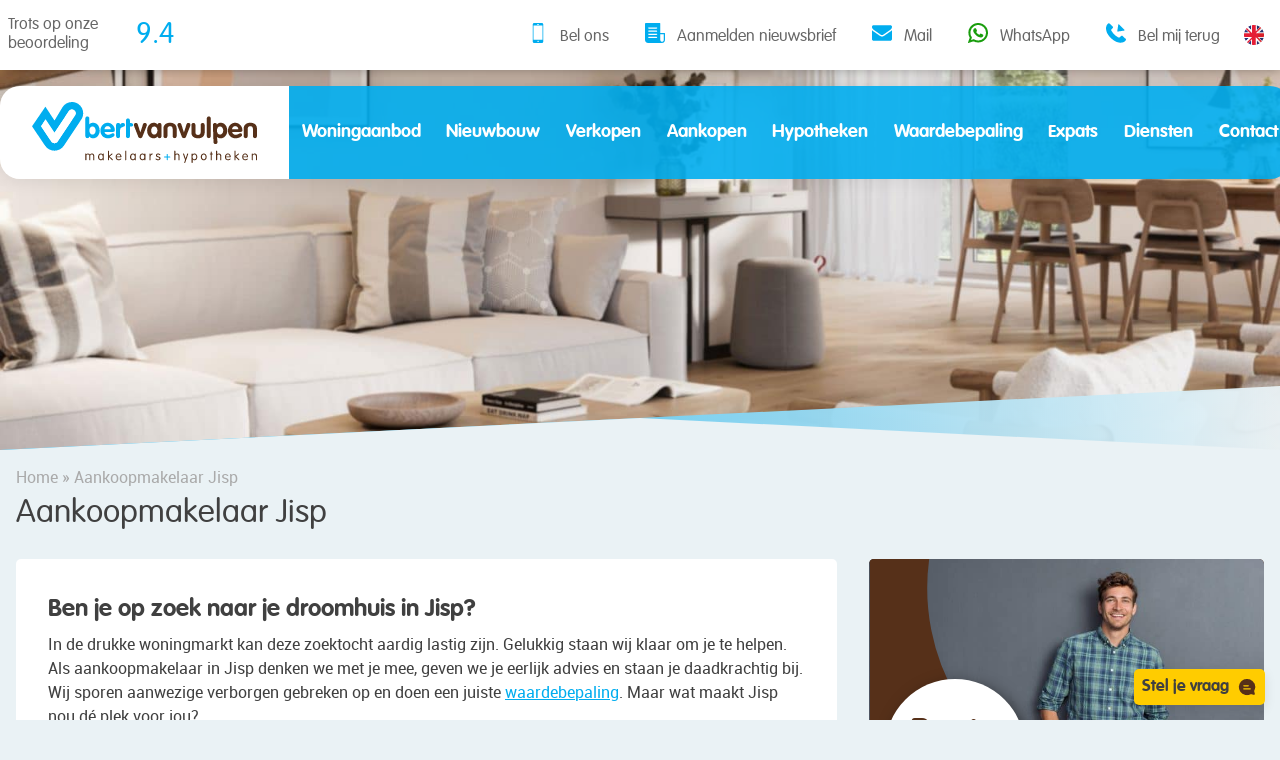

--- FILE ---
content_type: text/html; charset=UTF-8
request_url: https://www.bertvanvulpen.nl/aankoopmakelaar-jisp/
body_size: 52427
content:
<!doctype html>
<html lang="nl-NL">
<head>
	
	<meta charset="UTF-8">
<script type="text/javascript">
/* <![CDATA[ */
var gform;gform||(document.addEventListener("gform_main_scripts_loaded",function(){gform.scriptsLoaded=!0}),document.addEventListener("gform/theme/scripts_loaded",function(){gform.themeScriptsLoaded=!0}),window.addEventListener("DOMContentLoaded",function(){gform.domLoaded=!0}),gform={domLoaded:!1,scriptsLoaded:!1,themeScriptsLoaded:!1,isFormEditor:()=>"function"==typeof InitializeEditor,callIfLoaded:function(o){return!(!gform.domLoaded||!gform.scriptsLoaded||!gform.themeScriptsLoaded&&!gform.isFormEditor()||(gform.isFormEditor()&&console.warn("The use of gform.initializeOnLoaded() is deprecated in the form editor context and will be removed in Gravity Forms 3.1."),o(),0))},initializeOnLoaded:function(o){gform.callIfLoaded(o)||(document.addEventListener("gform_main_scripts_loaded",()=>{gform.scriptsLoaded=!0,gform.callIfLoaded(o)}),document.addEventListener("gform/theme/scripts_loaded",()=>{gform.themeScriptsLoaded=!0,gform.callIfLoaded(o)}),window.addEventListener("DOMContentLoaded",()=>{gform.domLoaded=!0,gform.callIfLoaded(o)}))},hooks:{action:{},filter:{}},addAction:function(o,r,e,t){gform.addHook("action",o,r,e,t)},addFilter:function(o,r,e,t){gform.addHook("filter",o,r,e,t)},doAction:function(o){gform.doHook("action",o,arguments)},applyFilters:function(o){return gform.doHook("filter",o,arguments)},removeAction:function(o,r){gform.removeHook("action",o,r)},removeFilter:function(o,r,e){gform.removeHook("filter",o,r,e)},addHook:function(o,r,e,t,n){null==gform.hooks[o][r]&&(gform.hooks[o][r]=[]);var d=gform.hooks[o][r];null==n&&(n=r+"_"+d.length),gform.hooks[o][r].push({tag:n,callable:e,priority:t=null==t?10:t})},doHook:function(r,o,e){var t;if(e=Array.prototype.slice.call(e,1),null!=gform.hooks[r][o]&&((o=gform.hooks[r][o]).sort(function(o,r){return o.priority-r.priority}),o.forEach(function(o){"function"!=typeof(t=o.callable)&&(t=window[t]),"action"==r?t.apply(null,e):e[0]=t.apply(null,e)})),"filter"==r)return e[0]},removeHook:function(o,r,t,n){var e;null!=gform.hooks[o][r]&&(e=(e=gform.hooks[o][r]).filter(function(o,r,e){return!!(null!=n&&n!=o.tag||null!=t&&t!=o.priority)}),gform.hooks[o][r]=e)}});
/* ]]> */
</script>

	<meta name="viewport" content="width=device-width, initial-scale=1">
	<meta name="facebook-domain-verification" content="9n00o9ezqhgb3vwoi5zmqb1z1tjfqg" />
	<meta name="google-site-verification" content="MEZ8uAaICqSL7hB5WvTPjiR66Hv1Hw-yc5QTQ9FMGrM" />

	<link rel="apple-touch-icon" sizes="76x76" href="/apple-touch-icon.png">
	<link rel="icon" type="image/png" sizes="32x32" href="/favicon-32x32.png">
	<link rel="icon" type="image/png" sizes="16x16" href="/favicon-16x16.png">
	<link rel="manifest" href="/site.webmanifest">
	<link rel="mask-icon" href="/safari-pinned-tab.svg" color="#00adef">
	<meta name="msapplication-TileColor" content="##fc0">
	<meta name="theme-color" content="#ffffff">

	<link rel="profile" href="https://gmpg.org/xfn/11">

	<meta name='robots' content='index, follow, max-image-preview:large, max-snippet:-1, max-video-preview:-1' />
	<style>img:is([sizes="auto" i], [sizes^="auto," i]) { contain-intrinsic-size: 3000px 1500px }</style>
	
            <script data-no-defer="1" data-ezscrex="false" data-cfasync="false" data-pagespeed-no-defer data-cookieconsent="ignore">
                var ctPublicFunctions = {"_ajax_nonce":"5e55724ac6","_rest_nonce":"8d98759dfe","_ajax_url":"\/wp-admin\/admin-ajax.php","_rest_url":"https:\/\/www.bertvanvulpen.nl\/wp-json\/","data__cookies_type":"none","data__ajax_type":"rest","data__bot_detector_enabled":"1","data__frontend_data_log_enabled":1,"cookiePrefix":"","wprocket_detected":false,"host_url":"www.bertvanvulpen.nl","text__ee_click_to_select":"Klik om de hele gegevens te selecteren","text__ee_original_email":"De volledige tekst is","text__ee_got_it":"Duidelijk","text__ee_blocked":"Geblokkeerd","text__ee_cannot_connect":"Kan geen verbinding maken","text__ee_cannot_decode":"Kan e-mail niet decoderen. Onbekende reden","text__ee_email_decoder":"Cleantalk e-mail decoder","text__ee_wait_for_decoding":"De magie is onderweg!","text__ee_decoding_process":"Wacht een paar seconden terwijl we de contactgegevens decoderen."}
            </script>
        
            <script data-no-defer="1" data-ezscrex="false" data-cfasync="false" data-pagespeed-no-defer data-cookieconsent="ignore">
                var ctPublic = {"_ajax_nonce":"5e55724ac6","settings__forms__check_internal":"0","settings__forms__check_external":"0","settings__forms__force_protection":0,"settings__forms__search_test":"1","settings__data__bot_detector_enabled":"1","settings__sfw__anti_crawler":0,"blog_home":"https:\/\/www.bertvanvulpen.nl\/","pixel__setting":"3","pixel__enabled":false,"pixel__url":null,"data__email_check_before_post":"1","data__email_check_exist_post":0,"data__cookies_type":"none","data__key_is_ok":true,"data__visible_fields_required":true,"wl_brandname":"Anti-Spam by CleanTalk","wl_brandname_short":"CleanTalk","ct_checkjs_key":547832986,"emailEncoderPassKey":"4fa8f6f62d5929d98893434129d0d071","bot_detector_forms_excluded":"W10=","advancedCacheExists":false,"varnishCacheExists":false,"wc_ajax_add_to_cart":false}
            </script>
        
	<!-- This site is optimized with the Yoast SEO plugin v26.8 - https://yoast.com/product/yoast-seo-wordpress/ -->
	<title>Aankoopmakelaar Jisp &#8211; Bert van Vulpen</title>
	<meta name="description" content="Huis kopen in Jisp? Wij helpen jou met de aankoop van je nieuwe droomwoning! - Bert van Vulpen" />
	<link rel="canonical" href="https://www.bertvanvulpen.nl/aankoopmakelaar-jisp/" />
	<meta property="og:locale" content="nl_NL" />
	<meta property="og:type" content="article" />
	<meta property="og:title" content="Aankoopmakelaar Jisp | Bert van Vulpen Makelaars + Hypotheken" />
	<meta property="og:description" content="Huis kopen in Jisp? Wij helpen jou met de aankoop van je nieuwe droomwoning! - Bert van Vulpen" />
	<meta property="og:url" content="https://www.bertvanvulpen.nl/aankoopmakelaar-jisp/" />
	<meta property="og:site_name" content="Bert van Vulpen" />
	<meta property="article:publisher" content="https://www.facebook.com/bertvanvulpen.makelaars" />
	<meta property="article:modified_time" content="2024-03-14T14:05:13+00:00" />
	<meta name="twitter:card" content="summary_large_image" />
	<meta name="twitter:label1" content="Geschatte leestijd" />
	<meta name="twitter:data1" content="3 minuten" />
	<script type="application/ld+json" class="yoast-schema-graph">{"@context":"https://schema.org","@graph":[{"@type":"WebPage","@id":"https://www.bertvanvulpen.nl/aankoopmakelaar-jisp/","url":"https://www.bertvanvulpen.nl/aankoopmakelaar-jisp/","name":"Aankoopmakelaar Jisp | Bert van Vulpen Makelaars + Hypotheken","isPartOf":{"@id":"https://www.bertvanvulpen.nl/#website"},"datePublished":"2020-03-09T09:54:19+00:00","dateModified":"2024-03-14T14:05:13+00:00","description":"Huis kopen in Jisp? Wij helpen jou met de aankoop van je nieuwe droomwoning! - Bert van Vulpen","breadcrumb":{"@id":"https://www.bertvanvulpen.nl/aankoopmakelaar-jisp/#breadcrumb"},"inLanguage":"nl-NL","potentialAction":[{"@type":"ReadAction","target":["https://www.bertvanvulpen.nl/aankoopmakelaar-jisp/"]}]},{"@type":"BreadcrumbList","@id":"https://www.bertvanvulpen.nl/aankoopmakelaar-jisp/#breadcrumb","itemListElement":[{"@type":"ListItem","position":1,"name":"Home","item":"https://www.bertvanvulpen.nl/"},{"@type":"ListItem","position":2,"name":"Aankoopmakelaar Jisp"}]},{"@type":"WebSite","@id":"https://www.bertvanvulpen.nl/#website","url":"https://www.bertvanvulpen.nl/","name":"Bert van Vulpen","description":"makelaars + hypotheken","publisher":{"@id":"https://www.bertvanvulpen.nl/#organization"},"potentialAction":[{"@type":"SearchAction","target":{"@type":"EntryPoint","urlTemplate":"https://www.bertvanvulpen.nl/?s={search_term_string}"},"query-input":{"@type":"PropertyValueSpecification","valueRequired":true,"valueName":"search_term_string"}}],"inLanguage":"nl-NL"},{"@type":"Organization","@id":"https://www.bertvanvulpen.nl/#organization","name":"Bert van Vulpen","url":"https://www.bertvanvulpen.nl/","logo":{"@type":"ImageObject","inLanguage":"nl-NL","@id":"https://www.bertvanvulpen.nl/#/schema/logo/image/","url":"https://www.bertvanvulpen.nl/wp-content/uploads/2020/11/Logo-Bert-van-Vulpen.png","contentUrl":"https://www.bertvanvulpen.nl/wp-content/uploads/2020/11/Logo-Bert-van-Vulpen.png","width":427,"height":118,"caption":"Bert van Vulpen"},"image":{"@id":"https://www.bertvanvulpen.nl/#/schema/logo/image/"},"sameAs":["https://www.facebook.com/bertvanvulpen.makelaars","https://www.instagram.com/bertvanvulpen/","https://www.linkedin.com/company/bert-van-vulpen-makelaars/about/","https://www.tiktok.com/@bertvanvulpen"]}]}</script>
	<!-- / Yoast SEO plugin. -->


<link rel='dns-prefetch' href='//fd.cleantalk.org' />
<link rel="alternate" type="application/rss+xml" title="Bert van Vulpen &raquo; feed" href="https://www.bertvanvulpen.nl/feed/" />
<link rel="alternate" type="application/rss+xml" title="Bert van Vulpen &raquo; reacties feed" href="https://www.bertvanvulpen.nl/comments/feed/" />
<link rel='stylesheet' id='wp-block-library-css' href='https://www.bertvanvulpen.nl/wp-includes/css/dist/block-library/style.min.css?ver=6.8.3' type='text/css' media='all' />
<style id='classic-theme-styles-inline-css' type='text/css'>
/*! This file is auto-generated */
.wp-block-button__link{color:#fff;background-color:#32373c;border-radius:9999px;box-shadow:none;text-decoration:none;padding:calc(.667em + 2px) calc(1.333em + 2px);font-size:1.125em}.wp-block-file__button{background:#32373c;color:#fff;text-decoration:none}
</style>
<style id='gutenberg-content-editor-style-inline-css' type='text/css'>
.wp-block-create-block-content-commands{background-color:#21759b;color:#fff;padding:2px}.block-editor-block-toolbar .dashicons-admin-generic,.dashicons-screenoptions.seoaic-icon{background-color:#000;background-image:url(/wp-content/plugins/seoai-client/gutenberg/content-editor/build/content-editor/../images/s-logo.88bc4401.png)!important;background-position:center 5px;background-repeat:no-repeat;background-size:60%;height:28px;width:28px}.block-editor-block-toolbar .dashicons-admin-generic:before,.dashicons-screenoptions.seoaic-icon:before{content:""!important}

</style>
<style id='seoaic-faq-block-style-inline-css' type='text/css'>
.wp-block-create-block-content-commands{background-color:#21759b;color:#fff;padding:2px}

</style>
<style id='seoaic-generate-image-block-style-inline-css' type='text/css'>
.seoaic-generated-image-section img{max-width:100%}

</style>
<style id='seoaic-multistep-lead-block-style-inline-css' type='text/css'>


</style>
<style id='seoaic-interactive-article-block-style-inline-css' type='text/css'>
.seoaic-ia .wp-block-post-content{position:relative}.seoaic-ia .seoaic-interactive-article-block~*{left:-300px;opacity:0;position:absolute}.seoaic-ia .seoaic-interactive-article-block~.show-animate{animation-duration:.5s;animation-fill-mode:forwards;animation-name:show-animate;position:relative}.seoaic-ia .seoaic-interactive-article-block .seoaic-ia-buttons-content{display:flex;flex-wrap:wrap;gap:5px}.seoaic-ia .seoaic-interactive-article-block .seoaic-ia-buttons-content button{border-style:solid;cursor:pointer;padding:15px;transition:all .2s linear}.seoaic-ia .seoaic-interactive-article-block .seoaic-ia-buttons-content button:not([disabled]):hover{box-shadow:2px 2px 3px 1px #000}.seoaic-ia .seoaic-interactive-article-block .seoaic-ia-buttons-content button:disabled{opacity:.5;pointer-events:none}.seoaic-ia .seoaic-interactive-article-block .seoaic-ia-multi-items-wrapper{display:flex;flex-wrap:wrap;gap:5px;margin:1rem 0}.seoaic-ia .seoaic-interactive-article-block .seoaic-ia-multi-item{border-style:solid;cursor:pointer;display:flex;margin:0;padding:15px;-webkit-user-select:none;-moz-user-select:none;user-select:none}.seoaic-ia .seoaic-interactive-article-block .seoaic-ia-textarea-content textarea{background:#fff;border:0;box-shadow:inset 0 2px 6px 0 rgba(0,0,0,.11);box-sizing:border-box;height:80px;margin:0;outline:unset;padding:20px;width:100%}@keyframes show-animate{0%{left:-300px;opacity:0}to{left:0;opacity:1}}.seoaic-ia-inactive-message:before{background-color:rgba(255,0,0,.1);border:1px solid #ffb5b6;border-left:4px solid #d63638;border-radius:5px;content:attr(data-text);display:block;padding:5px 12px}

</style>
<style id='global-styles-inline-css' type='text/css'>
:root{--wp--preset--aspect-ratio--square: 1;--wp--preset--aspect-ratio--4-3: 4/3;--wp--preset--aspect-ratio--3-4: 3/4;--wp--preset--aspect-ratio--3-2: 3/2;--wp--preset--aspect-ratio--2-3: 2/3;--wp--preset--aspect-ratio--16-9: 16/9;--wp--preset--aspect-ratio--9-16: 9/16;--wp--preset--color--black: #000000;--wp--preset--color--cyan-bluish-gray: #abb8c3;--wp--preset--color--white: #ffffff;--wp--preset--color--pale-pink: #f78da7;--wp--preset--color--vivid-red: #cf2e2e;--wp--preset--color--luminous-vivid-orange: #ff6900;--wp--preset--color--luminous-vivid-amber: #fcb900;--wp--preset--color--light-green-cyan: #7bdcb5;--wp--preset--color--vivid-green-cyan: #00d084;--wp--preset--color--pale-cyan-blue: #8ed1fc;--wp--preset--color--vivid-cyan-blue: #0693e3;--wp--preset--color--vivid-purple: #9b51e0;--wp--preset--gradient--vivid-cyan-blue-to-vivid-purple: linear-gradient(135deg,rgba(6,147,227,1) 0%,rgb(155,81,224) 100%);--wp--preset--gradient--light-green-cyan-to-vivid-green-cyan: linear-gradient(135deg,rgb(122,220,180) 0%,rgb(0,208,130) 100%);--wp--preset--gradient--luminous-vivid-amber-to-luminous-vivid-orange: linear-gradient(135deg,rgba(252,185,0,1) 0%,rgba(255,105,0,1) 100%);--wp--preset--gradient--luminous-vivid-orange-to-vivid-red: linear-gradient(135deg,rgba(255,105,0,1) 0%,rgb(207,46,46) 100%);--wp--preset--gradient--very-light-gray-to-cyan-bluish-gray: linear-gradient(135deg,rgb(238,238,238) 0%,rgb(169,184,195) 100%);--wp--preset--gradient--cool-to-warm-spectrum: linear-gradient(135deg,rgb(74,234,220) 0%,rgb(151,120,209) 20%,rgb(207,42,186) 40%,rgb(238,44,130) 60%,rgb(251,105,98) 80%,rgb(254,248,76) 100%);--wp--preset--gradient--blush-light-purple: linear-gradient(135deg,rgb(255,206,236) 0%,rgb(152,150,240) 100%);--wp--preset--gradient--blush-bordeaux: linear-gradient(135deg,rgb(254,205,165) 0%,rgb(254,45,45) 50%,rgb(107,0,62) 100%);--wp--preset--gradient--luminous-dusk: linear-gradient(135deg,rgb(255,203,112) 0%,rgb(199,81,192) 50%,rgb(65,88,208) 100%);--wp--preset--gradient--pale-ocean: linear-gradient(135deg,rgb(255,245,203) 0%,rgb(182,227,212) 50%,rgb(51,167,181) 100%);--wp--preset--gradient--electric-grass: linear-gradient(135deg,rgb(202,248,128) 0%,rgb(113,206,126) 100%);--wp--preset--gradient--midnight: linear-gradient(135deg,rgb(2,3,129) 0%,rgb(40,116,252) 100%);--wp--preset--font-size--small: 13px;--wp--preset--font-size--medium: 20px;--wp--preset--font-size--large: 36px;--wp--preset--font-size--x-large: 42px;--wp--preset--spacing--20: 0.44rem;--wp--preset--spacing--30: 0.67rem;--wp--preset--spacing--40: 1rem;--wp--preset--spacing--50: 1.5rem;--wp--preset--spacing--60: 2.25rem;--wp--preset--spacing--70: 3.38rem;--wp--preset--spacing--80: 5.06rem;--wp--preset--shadow--natural: 6px 6px 9px rgba(0, 0, 0, 0.2);--wp--preset--shadow--deep: 12px 12px 50px rgba(0, 0, 0, 0.4);--wp--preset--shadow--sharp: 6px 6px 0px rgba(0, 0, 0, 0.2);--wp--preset--shadow--outlined: 6px 6px 0px -3px rgba(255, 255, 255, 1), 6px 6px rgba(0, 0, 0, 1);--wp--preset--shadow--crisp: 6px 6px 0px rgba(0, 0, 0, 1);}:where(.is-layout-flex){gap: 0.5em;}:where(.is-layout-grid){gap: 0.5em;}body .is-layout-flex{display: flex;}.is-layout-flex{flex-wrap: wrap;align-items: center;}.is-layout-flex > :is(*, div){margin: 0;}body .is-layout-grid{display: grid;}.is-layout-grid > :is(*, div){margin: 0;}:where(.wp-block-columns.is-layout-flex){gap: 2em;}:where(.wp-block-columns.is-layout-grid){gap: 2em;}:where(.wp-block-post-template.is-layout-flex){gap: 1.25em;}:where(.wp-block-post-template.is-layout-grid){gap: 1.25em;}.has-black-color{color: var(--wp--preset--color--black) !important;}.has-cyan-bluish-gray-color{color: var(--wp--preset--color--cyan-bluish-gray) !important;}.has-white-color{color: var(--wp--preset--color--white) !important;}.has-pale-pink-color{color: var(--wp--preset--color--pale-pink) !important;}.has-vivid-red-color{color: var(--wp--preset--color--vivid-red) !important;}.has-luminous-vivid-orange-color{color: var(--wp--preset--color--luminous-vivid-orange) !important;}.has-luminous-vivid-amber-color{color: var(--wp--preset--color--luminous-vivid-amber) !important;}.has-light-green-cyan-color{color: var(--wp--preset--color--light-green-cyan) !important;}.has-vivid-green-cyan-color{color: var(--wp--preset--color--vivid-green-cyan) !important;}.has-pale-cyan-blue-color{color: var(--wp--preset--color--pale-cyan-blue) !important;}.has-vivid-cyan-blue-color{color: var(--wp--preset--color--vivid-cyan-blue) !important;}.has-vivid-purple-color{color: var(--wp--preset--color--vivid-purple) !important;}.has-black-background-color{background-color: var(--wp--preset--color--black) !important;}.has-cyan-bluish-gray-background-color{background-color: var(--wp--preset--color--cyan-bluish-gray) !important;}.has-white-background-color{background-color: var(--wp--preset--color--white) !important;}.has-pale-pink-background-color{background-color: var(--wp--preset--color--pale-pink) !important;}.has-vivid-red-background-color{background-color: var(--wp--preset--color--vivid-red) !important;}.has-luminous-vivid-orange-background-color{background-color: var(--wp--preset--color--luminous-vivid-orange) !important;}.has-luminous-vivid-amber-background-color{background-color: var(--wp--preset--color--luminous-vivid-amber) !important;}.has-light-green-cyan-background-color{background-color: var(--wp--preset--color--light-green-cyan) !important;}.has-vivid-green-cyan-background-color{background-color: var(--wp--preset--color--vivid-green-cyan) !important;}.has-pale-cyan-blue-background-color{background-color: var(--wp--preset--color--pale-cyan-blue) !important;}.has-vivid-cyan-blue-background-color{background-color: var(--wp--preset--color--vivid-cyan-blue) !important;}.has-vivid-purple-background-color{background-color: var(--wp--preset--color--vivid-purple) !important;}.has-black-border-color{border-color: var(--wp--preset--color--black) !important;}.has-cyan-bluish-gray-border-color{border-color: var(--wp--preset--color--cyan-bluish-gray) !important;}.has-white-border-color{border-color: var(--wp--preset--color--white) !important;}.has-pale-pink-border-color{border-color: var(--wp--preset--color--pale-pink) !important;}.has-vivid-red-border-color{border-color: var(--wp--preset--color--vivid-red) !important;}.has-luminous-vivid-orange-border-color{border-color: var(--wp--preset--color--luminous-vivid-orange) !important;}.has-luminous-vivid-amber-border-color{border-color: var(--wp--preset--color--luminous-vivid-amber) !important;}.has-light-green-cyan-border-color{border-color: var(--wp--preset--color--light-green-cyan) !important;}.has-vivid-green-cyan-border-color{border-color: var(--wp--preset--color--vivid-green-cyan) !important;}.has-pale-cyan-blue-border-color{border-color: var(--wp--preset--color--pale-cyan-blue) !important;}.has-vivid-cyan-blue-border-color{border-color: var(--wp--preset--color--vivid-cyan-blue) !important;}.has-vivid-purple-border-color{border-color: var(--wp--preset--color--vivid-purple) !important;}.has-vivid-cyan-blue-to-vivid-purple-gradient-background{background: var(--wp--preset--gradient--vivid-cyan-blue-to-vivid-purple) !important;}.has-light-green-cyan-to-vivid-green-cyan-gradient-background{background: var(--wp--preset--gradient--light-green-cyan-to-vivid-green-cyan) !important;}.has-luminous-vivid-amber-to-luminous-vivid-orange-gradient-background{background: var(--wp--preset--gradient--luminous-vivid-amber-to-luminous-vivid-orange) !important;}.has-luminous-vivid-orange-to-vivid-red-gradient-background{background: var(--wp--preset--gradient--luminous-vivid-orange-to-vivid-red) !important;}.has-very-light-gray-to-cyan-bluish-gray-gradient-background{background: var(--wp--preset--gradient--very-light-gray-to-cyan-bluish-gray) !important;}.has-cool-to-warm-spectrum-gradient-background{background: var(--wp--preset--gradient--cool-to-warm-spectrum) !important;}.has-blush-light-purple-gradient-background{background: var(--wp--preset--gradient--blush-light-purple) !important;}.has-blush-bordeaux-gradient-background{background: var(--wp--preset--gradient--blush-bordeaux) !important;}.has-luminous-dusk-gradient-background{background: var(--wp--preset--gradient--luminous-dusk) !important;}.has-pale-ocean-gradient-background{background: var(--wp--preset--gradient--pale-ocean) !important;}.has-electric-grass-gradient-background{background: var(--wp--preset--gradient--electric-grass) !important;}.has-midnight-gradient-background{background: var(--wp--preset--gradient--midnight) !important;}.has-small-font-size{font-size: var(--wp--preset--font-size--small) !important;}.has-medium-font-size{font-size: var(--wp--preset--font-size--medium) !important;}.has-large-font-size{font-size: var(--wp--preset--font-size--large) !important;}.has-x-large-font-size{font-size: var(--wp--preset--font-size--x-large) !important;}
:where(.wp-block-post-template.is-layout-flex){gap: 1.25em;}:where(.wp-block-post-template.is-layout-grid){gap: 1.25em;}
:where(.wp-block-columns.is-layout-flex){gap: 2em;}:where(.wp-block-columns.is-layout-grid){gap: 2em;}
:root :where(.wp-block-pullquote){font-size: 1.5em;line-height: 1.6;}
</style>
<link rel='stylesheet' id='cleantalk-public-css-css' href='https://www.bertvanvulpen.nl/wp-content/plugins/cleantalk-spam-protect/css/cleantalk-public.min.css?ver=6.64_1759332968' type='text/css' media='all' />
<link rel='stylesheet' id='cleantalk-email-decoder-css-css' href='https://www.bertvanvulpen.nl/wp-content/plugins/cleantalk-spam-protect/css/cleantalk-email-decoder.min.css?ver=6.64_1759332968' type='text/css' media='all' />
<link rel='stylesheet' id='seoaic_front_main_css-css' href='https://www.bertvanvulpen.nl/wp-content/plugins/seoai-client/assets/css/front.min.css?ver=2.21.22' type='text/css' media='all' />
<style id='seoaic_front_main_css-inline-css' type='text/css'>

            .seoaic-multistep-form {
                border-radius: 30px !important;
                border: 0px solid #000000ff !important;
            }

            .seoaic-multistep-form .seoaic-ms-chat-header {
                background: #000000ff;
                color: #ffffffff;
            }

            .seoaic-multistep-form .seoaic-ms-steps-wrapper {
                background-color: #0693e3ff !important;
            }

            div.seoaic-multistep-form .seoaic-ms-step-question {
                background: #ffffffff;
                color: #000000ff;
                font-size: 13px;
                border-radius: 30px;
                border: 0px solid #000000ff !important;
            }

            .seoaic-multistep-form .seoaic-ms-text-message-wrapper {
                background: #ffffffff;
                color: #000000ff;
                font-size: 13px ;
                border-radius: 30px;
                border: 0px solid #000000ff;
            }
            .seoaic-multistep-form .seoaic-ms-multi-items-wrapper label {
                background: #fcb900ff;
                color: #000000ff;
                font-size: 13px;
                border-radius: 30px;
                border: 0px solid #000000ff;
            }

            .seoaic-multistep-form .seoaic-ms-textarea-content textarea {
                border-radius: 30px;
                outline: 1px solid #fcb900ff;
            }

            .seoaic-multistep-form .seoaic-ms-contact-fields-wrapper {
                background: #fcb900ff;
                border-radius: 30px;
                border: 0px solid #000000ff;
            }

            .seoaic-multistep-form .seoaic-ms-contact-field {
                border-radius: 30px;
                outline: 1px solid #fcb900ff;
                font-size: 13px;
            }

            .seoaic-multistep-form .seoaic-ms-contact-field-content label {
                color: #000000ff;
                font-size: 13px;
            }

            .seoaic-multistep-form .seoaic-ms-buttons-wrapper button {
                background: #fcb900ff !important;
                color: #000000ff !important;
                font-size: 13px !important;
                border-radius: 30px !important;
                border: 0px solid #000000ff !important;
            }

            .seoaic-multistep-form .seoaic-ms-answer-item {
                background: #fcb900ff;
                color: #000000ff;
                font-size: 13px;
                border-radius: 30px;
                border: 0px solid #000000ff;
            }

            .seoaic-multistep-form .seoaic-ms-bot-icon.show {
                background-color: #000000ff;
                background-size: 100% 100%;
                background-position: center center;
                background-repeat: no-repeat;
                border-radius: 30px;
                border: 0px solid #000000ff;
                width: 46px;
                height: 46px;
                left: 0;
                box-sizing: content-box;
            }

            .seoaic-multistep-form .seoaic-multistep-progress {
                height: 5px;
                background-color: #ffffffff;
            }

            .seoaic-ms-open,
            .seoaic-ms-closed-msg {
                background-color: #000000ff;
                color: #ffffffff;
            }

            .seoaic-ms-closed-msg-close-icon {
                color: #ffffffff;
            }

            .seoaic-ms-clised-msg-connector {
                background-color: #000000ff;
            }
        
            .seoaic-multistep-form {
                box-shadow: 0 0 7px 0px #717171 !important;
            }
            


            .seoaic-ia-buttons-content button {
                background: #fcb900ff;
                color: #000000ff;
                font-size: 13px;
                border-radius: 30px;
                border: 0px solid #000000ff;
            }

            .seoaic-ia-multi-items-wrapper label {
                background: #fcb900ff;
                color: #000000ff;
                font-size: 13px;
                border-radius: 30px;
                border: 0px solid #000000ff;
            }

            .seoaic-ia-textarea-content textarea {
                border-radius: 30px;
                outline: 1px solid #fcb900ff;
            }

        
</style>
<link rel='stylesheet' id='dashicons-css' href='https://www.bertvanvulpen.nl/wp-includes/css/dashicons.min.css?ver=6.8.3' type='text/css' media='all' />
<link rel='stylesheet' id='bvv-style-css' href='https://www.bertvanvulpen.nl/wp-content/themes/bvv/dist/app.css?v=87.9&#038;ver=6.8.3' type='text/css' media='all' />
<script type="text/javascript" src="https://www.bertvanvulpen.nl/wp-includes/js/jquery/jquery.min.js?ver=3.7.1" id="jquery-core-js"></script>
<script type="text/javascript" src="https://www.bertvanvulpen.nl/wp-includes/js/jquery/jquery-migrate.min.js?ver=3.4.1" id="jquery-migrate-js"></script>
<script type="text/javascript" src="https://www.bertvanvulpen.nl/wp-content/plugins/cleantalk-spam-protect/js/apbct-public-bundle.min.js?ver=6.64_1759332968" id="apbct-public-bundle.min-js-js"></script>
<script type="text/javascript" src="https://fd.cleantalk.org/ct-bot-detector-wrapper.js?ver=6.64" id="ct_bot_detector-js" defer="defer" data-wp-strategy="defer"></script>
<link rel="https://api.w.org/" href="https://www.bertvanvulpen.nl/wp-json/" /><link rel="alternate" title="JSON" type="application/json" href="https://www.bertvanvulpen.nl/wp-json/wp/v2/pages/115474" /><link rel="EditURI" type="application/rsd+xml" title="RSD" href="https://www.bertvanvulpen.nl/xmlrpc.php?rsd" />
<meta name="generator" content="WordPress 6.8.3" />
<link rel='shortlink' href='https://www.bertvanvulpen.nl/?p=115474' />
<link rel="alternate" title="oEmbed (JSON)" type="application/json+oembed" href="https://www.bertvanvulpen.nl/wp-json/oembed/1.0/embed?url=https%3A%2F%2Fwww.bertvanvulpen.nl%2Faankoopmakelaar-jisp%2F" />
<link rel="alternate" title="oEmbed (XML)" type="text/xml+oembed" href="https://www.bertvanvulpen.nl/wp-json/oembed/1.0/embed?url=https%3A%2F%2Fwww.bertvanvulpen.nl%2Faankoopmakelaar-jisp%2F&#038;format=xml" />
<meta name="generator" content="WPML ver:4.7.6 stt:37,1;" />
<meta name="google-site-verification" content="BvwUMN9hriBRnMbnwidZOpI7ZJHi0IKQ-7_Y0m2lSKo" />

<!-- Wordpress CMS & Makelaar Plugin door Tussendoor B.V. (tussendoor.nl) -->

		<style type="text/css" id="wp-custom-css">
			/* Hide Google Streetview from single poperty #1 page */
.postid-38182149 .property-streetview { display: none !important; }

.postid-38182149 #content > article > div.row > section:nth-child(1).col-sm-6 { max-width: 100% !important;
	flex-basis: 100% !important; }

/* Hide Google Streetview from single poperty #2 page */
.postid-39018671 .property-streetview { display: none !important; }

.postid-39018671 #content > article > div.row > section:nth-child(1).col-sm-6 { max-width: 100% !important;
	flex-basis: 100% !important; }

/* Hide Google Streetview from single poperty #3 page */
.postid-38674053 .property-streetview { display: none !important; }

.postid-38674053 #content > article > div.row > section:nth-child(1).col-sm-6 { max-width: 100% !important;
	flex-basis: 100% !important; }

/* Add image to link :before */
.postid-38963731 ul li:before {
    content: "";
    position: absolute;
    left: 0;
    top: 6px;
    background-image: url(https://www.bertvanvulpen.nl/wp-content/themes/bvv/dist/logo_bvv_beeldmerk.40f33d69.svg);
    width: 25px;
    height: 15px;
    background-size: 10px 10px;
    display: inline-block;
    background-repeat: no-repeat;
    background-position: 50%;
    background-size: contain;
    vertical-align: middle;		</style>
		
	<script type="text/javascript">
		const themeUrl = 'https://www.bertvanvulpen.nl/wp-content/themes/bvv';
		const ajaxUrl = "https://www.bertvanvulpen.nl/wp-admin/admin-ajax.php";

		console.log(themeUrl, ajaxUrl);

	</script>
	
	<!-- Google Tag Manager -->
	<script>(function(w,d,s,l,i){w[l]=w[l]||[];w[l].push({'gtm.start':
	new Date().getTime(),event:'gtm.js'});var f=d.getElementsByTagName(s)[0],
	j=d.createElement(s),dl=l!='dataLayer'?'&l='+l:'';j.async=true;j.src=
	'https://www.googletagmanager.com/gtm.js?id='+i+dl;f.parentNode.insertBefore(j,f);
	})(window,document,'script','dataLayer','GTM-MDMR972');</script>
	<!-- End Google Tag Manager -->
	<!-- Google Tag Manager (noscript) -->

	<noscript><iframe src="https://www.googletagmanager.com/ns.html?id=GTM-MDMR972"
	height="0" width="0" style="display:none;visibility:hidden"></iframe></noscript>

</head>

<body class="wp-singular page-template-default page page-id-115474 wp-custom-logo wp-theme-bvv">

<script>
  window.customerlySettings = {
    app_id: "275cb139",
    hide_launcher: true
  };
</script>
<script async src="https://widget.customerly.io/widget/275cb139.js"></script>

<div id="page" class="site">
	<a class="skip-link screen-reader-text" href="#content">Skip to content</a>

	<header id="masthead" class="site-header header">

		
				
		<div class="header-top">

			<div class="container">
				<div class="header-top-content">
					<div class="header-top-left">
						<!-- Template that shows ratings -->
						
<a class="ratings" href="https://www.bertvanvulpen.nl/reviews/">
            <span class="ratings-start">
            Trots op onze beoordeling        </span>
        <ul class="ratings-list">
            <li class="rating">
                <span class="rating-title"> </span>
                <span class="rating-value" data-aos="zoom-in-up">9.4</span>
            </li>

                            <li class="rating" style="display:none;">
                                            <span class="rating-title">Verkoop</span>
                                                                <span class="rating-value" data-aos="zoom-in-up">9.2</span>
                                    </li>
                            <li class="rating" style="display:none;">
                                            <span class="rating-title">Aankoop</span>
                                                                <span class="rating-value" data-aos="zoom-in-up">9.0</span>
                                    </li>
                    </ul>
    </a>
					</div>
					<div class="header-top-right">
						<!-- Template that shows connect options -->
						

<div class="connect">
			
		<ul class="connect-list">

			<li class="connect-item">
				<a href="#" class="connect-link" data-micromodal-trigger="modal-call">
					<span class="connect-icon">
						<?xml version="1.0" encoding="UTF-8"?>
<svg width="155px" height="300px" viewBox="0 0 155 300" version="1.1" xmlns="http://www.w3.org/2000/svg" xmlns:xlink="http://www.w3.org/1999/xlink">
    <g id="Page-1" stroke="none" stroke-width="1" fill="none" fill-rule="evenodd">
        <path d="M137.295052,0 L17.7031419,0 C7.92343806,0 0,8.3531961 0,18.6637775 L0,281.336222 C0,291.643192 7.92343806,300 17.7031419,300 L137.295052,300 C147.071145,300 154.994583,291.646804 154.994583,281.336222 L154.994583,18.6637775 C154.994583,8.35680751 147.071145,0 137.295052,0 Z M66.6630553,14.5720477 L88.3315276,14.5720477 C91.989888,14.5720477 94.9548573,16.7966775 94.9548573,19.5377393 C94.9548573,22.2824124 91.989888,24.5034308 88.3315276,24.5034308 L66.6630553,24.5034308 C63.0046948,24.5034308 60.0433369,22.278801 60.0433369,19.5377393 C60.0433369,16.7966775 63.0083062,14.5720477 66.6630553,14.5720477 Z M78.5229325,286.782232 C72.7302275,286.782232 68.0317804,282.083785 68.0317804,276.294691 C68.0317804,270.498375 72.7266161,265.799928 78.5229325,265.799928 C84.3192488,265.799928 89.0140845,270.498375 89.0140845,276.294691 C89.0140845,282.083785 84.3192488,286.782232 78.5229325,286.782232 Z M143.860599,252.925244 L11.130372,252.925244 L11.130372,37.1433731 L143.860599,37.1433731 L143.860599,252.925244 Z" id="Shape" fill="#00ADEF" fill-rule="nonzero"></path>
    </g>
</svg>					</span>
					<span class="connect-title">
						Bel ons					</span>
				</a>
			</li>

		
			<li class="connect-item hide-on-mobile hide-on-tablet">
	
									<a href="https://www.bertvanvulpen.nl/nieuwsbrief/" class="connect-link"> 
				
											<span class="connect-icon"> 
							<img width="1" height="1" src="https://www.bertvanvulpen.nl/wp-content/uploads/2022/06/icon_newsletter.svg" class="attachment-thumbnail size-thumbnail" alt="" decoding="async" /> 
						</span>
					
											<span class="connect-title"> 
							Aanmelden nieuwsbrief 
						</span>
					
									</a>
				
			</li>

		
			<li class="connect-item hide-on-tablet">
	
									<a href="mailto:info@bertvanvulpen.nl" class="connect-link"> 
				
											<span class="connect-icon"> 
							<img width="1" height="1" src="https://www.bertvanvulpen.nl/wp-content/uploads/2019/05/icon_connect_email-1.svg" class="attachment-thumbnail size-thumbnail" alt="" decoding="async" /> 
						</span>
					
											<span class="connect-title"> 
							Mail 
						</span>
					
									</a>
				
			</li>

		
			<li class="connect-item hide-on-tablet">
	
									<a href="#" class="connect-link" data-micromodal-trigger="modal-whatsapp" onclick="ga('send', 'event', 'Button', 'Click', 'Whatsapp Header');">
				
											<span class="connect-icon"> 
							<img width="1" height="1" src="https://www.bertvanvulpen.nl/wp-content/uploads/2019/05/icon_connect_whatsapp-1.svg" class="attachment-thumbnail size-thumbnail" alt="" decoding="async" /> 
						</span>
					
											<span class="connect-title"> 
							WhatsApp 
						</span>
					
									</a>
				
			</li>

		
			<li class="connect-item hide-on-mobile">
				<a href="#" class="connect-link" data-micromodal-trigger="modal-call-me-back">
					<span class="connect-icon">
						<?xml version="1.0" encoding="UTF-8"?>
<svg width="298px" height="289px" viewBox="0 0 298 289" version="1.1" xmlns="http://www.w3.org/2000/svg" xmlns:xlink="http://www.w3.org/1999/xlink">
    <g id="Page-1" stroke="none" stroke-width="1" fill="none" fill-rule="evenodd">
        <g id="Group" fill="#00ADEF">
            <path d="M98.4,46 L57.2,6.8 C57.2,6.8 44.4,-8.4 28,7.2 C28,7.2 12.8,21.2 7.6,37.2 C7.6,37.2 -30.4,121.2 74,220.4 L76.4,222.4 C180,322 262.4,280 262.4,280 C278,274.4 291.2,258.4 291.2,258.4 C306,241.6 290,229.2 290,229.2 L248.8,190 C235.6,176.8 224.4,188.8 224.4,188.8 L196.4,215.6 C165.6,202.4 143.2,185.2 126.4,168.8 L124.8,167.2 C108,151.2 89.6,129.2 74.8,99.2 L100.4,70 C100.8,70.4 112.4,58.8 98.4,46 Z" id="Path"></path>
            <path d="M210,33.6 L192.8,16 C189.6,12.8 183.6,14.4 182.8,19.2 L168,116.4 C167.6,120.4 170.8,123.6 174.8,123.2 L272,108.4 C276.8,107.6 278.8,102 275.2,98.4 L258,81.2 C255.6,78.8 212.4,36 210,33.6 Z" id="Path"></path>
        </g>
    </g>
</svg>					</span>
					<span class="connect-title">
						Bel mij terug					</span>
				</a>
			</li>

		</ul>

	</div>
						<!-- Template that shows the language seleect -->
						


 
<div class="language">

		
		<ul class="language-list">
						            						            				<li class="language-item">

						<a href="https://www.bertvanvulpen.nl/en/" class="language-link"> 

							<span class="language-icon"> 
								<?xml version="1.0" encoding="iso-8859-1"?>
<!-- Generator: Adobe Illustrator 19.0.0, SVG Export Plug-In . SVG Version: 6.00 Build 0)  -->
<svg version="1.1" id="Capa_1" xmlns="http://www.w3.org/2000/svg" xmlns:xlink="http://www.w3.org/1999/xlink" x="0px" y="0px"
	 viewBox="0 0 473.68 473.68" style="enable-background:new 0 0 473.68 473.68;" xml:space="preserve">
<g>
	<path style="fill:#29337A;" d="M41.712,102.641c-15.273,22.168-26.88,47.059-33.918,73.812h107.734L41.712,102.641z"/>
	<path style="fill:#29337A;" d="M170.511,9.48c-27.288,7.947-52.56,20.628-74.814,37.168l74.814,74.814V9.48z"/>
	<path style="fill:#29337A;" d="M101.261,430.982c20.874,14.607,44.195,25.915,69.25,33.211v-102.45L101.261,430.982z"/>
	<path style="fill:#29337A;" d="M10.512,306.771c7.831,25.366,19.831,48.899,35.167,69.833l69.833-69.833H10.512z"/>
</g>
<g>
	<path style="fill:#FFFFFF;" d="M45.619,97.144c-1.324,1.81-2.629,3.646-3.908,5.501l73.816,73.812H7.793
		c-1.746,6.645-3.171,13.418-4.345,20.284h141.776L45.619,97.144z"/>
	<path style="fill:#FFFFFF;" d="M95.767,427.074c1.802,1.343,3.654,2.621,5.493,3.908l69.25-69.242v102.45
		c6.653,1.945,13.41,3.624,20.284,4.974V332.05L95.767,427.074z"/>
	<path style="fill:#FFFFFF;" d="M5.25,286.487c1.47,6.873,3.205,13.642,5.258,20.284h105.001l-69.833,69.833
		c7.595,10.377,16.017,20.115,25.168,29.12L190.08,286.487H5.25L5.25,286.487z"/>
	<path style="fill:#FFFFFF;" d="M170.511,9.48v111.982l-74.815-74.81c-10.314,7.67-19.955,16.185-28.888,25.403l123.983,123.983
		V4.506C183.921,5.864,177.164,7.547,170.511,9.48z"/>
</g>
<g>
	<polygon style="fill:#D32030;" points="170.511,306.056 169.8,306.771 170.511,306.771 	"/>
	<polygon style="fill:#D32030;" points="190.084,286.487 190.794,286.487 190.794,285.773 	"/>
	<polygon style="fill:#D32030;" points="281.229,196.737 280.545,196.737 280.545,197.425 	"/>
	<polygon style="fill:#D32030;" points="171.21,176.457 170.511,175.754 170.511,176.457 	"/>
	<polygon style="fill:#D32030;" points="190.794,196.037 190.794,196.737 191.494,196.737 	"/>
</g>
<g>
	<path style="fill:#252F6C;" d="M300.825,411.764v53.091c25.381-7.105,49.045-18.305,70.211-32.897l-57.526-57.526
		C308.913,390.583,307.231,398.933,300.825,411.764z"/>
	<path style="fill:#252F6C;" d="M313.812,108.471l62.799-62.799C354.05,29.15,328.456,16.559,300.824,8.818v54.538
		C308.21,78.146,308.831,89.384,313.812,108.471z"/>
	<path style="fill:#252F6C;" d="M427.029,377.984c15.815-21.275,28.141-45.29,36.147-71.213h-107.36L427.029,377.984z"/>
	<path style="fill:#252F6C;" d="M465.887,176.457c-7.188-27.318-19.143-52.676-34.898-75.192l-75.2,75.192H465.887z"/>
</g>
<g>
	<path style="fill:#E7E7E7;" d="M327.638,290.5l16.275,16.275l77.903,77.903c1.769-2.214,3.526-4.42,5.217-6.69l-71.213-71.213
		h107.36c2.046-6.638,3.784-13.41,5.25-20.284H329.16C328.932,289.367,327.911,287.643,327.638,290.5z"/>
	<path style="fill:#E7E7E7;" d="M311.352,120.348l70.607-70.615c-1.769-1.372-3.541-2.737-5.348-4.061l-62.799,62.799
		C314.463,110.954,310.746,117.805,311.352,120.348z"/>
	<path style="fill:#E7E7E7;" d="M300.825,58.992V8.814c-6.645-1.862-13.41-3.44-20.284-4.727v24.476
		C288.088,36.745,294.853,47.022,300.825,58.992z"/>
	<path style="fill:#E7E7E7;" d="M326.041,196.737h144.195c-1.171-6.866-2.599-13.635-4.345-20.284H355.793l75.2-75.192
		C423.6,90.7,415.384,80.768,406.409,71.565l-84.702,84.694C323.988,171.622,325.009,180.544,326.041,196.737z"/>
	<path style="fill:#E7E7E7;" d="M310.088,371.002l60.952,60.959c10.138-6.982,19.685-14.753,28.593-23.189l-80.173-80.177
		C316.901,343.423,313.865,357.745,310.088,371.002z"/>
	<path style="fill:#E7E7E7;" d="M280.545,442.301v27.28c6.873-1.279,13.635-2.865,20.284-4.727v-53.091
		C294.853,423.738,288.088,434.13,280.545,442.301z"/>
</g>
<path style="fill:#D71F28;" d="M321.707,156.259l84.694-84.694c-7.625-7.831-15.8-15.119-24.446-21.832l-66.55,66.561
	C318.363,128.657,319.706,142.808,321.707,156.259z"/>
<g>
	<path style="fill:#D32030;" d="M225.019,0.292C228.965,0.101,232.899,0,236.836,0C232.876,0,228.935,0.101,225.019,0.292z"/>
	<path style="fill:#D32030;" d="M236.836,473.68c-3.938,0-7.872-0.108-11.81-0.299C228.942,473.579,232.876,473.68,236.836,473.68z"
		/>
	<path style="fill:#D32030;" d="M236.836,473.68c14.943,0,29.535-1.447,43.708-4.099v-27.28
		C268.103,455.786,253.549,473.68,236.836,473.68z"/>
</g>
<g>
	<path style="fill:#D71F28;" d="M470.232,196.737H327.911c1.885,29.704,1.657,60.249-0.681,89.75h141.2
		c3.418-16.017,5.25-32.613,5.25-49.643C473.68,223.164,472.461,209.784,470.232,196.737z"/>
	<path style="fill:#D71F28;" d="M327.638,290.5c-1.316,13.994-5.901,24.898-8.182,38.099l80.173,80.173
		c7.932-7.517,15.347-15.557,22.183-24.094l-77.9-77.907L327.638,290.5z"/>
</g>
<path style="fill:#D32030;" d="M280.545,30.324V4.091C266.376,1.447,251.784,0,236.836,0C253.549,0,268.103,16.843,280.545,30.324z"
	/>
<g>
	<path style="fill:#29337A;" d="M300.825,422.007c6.406-12.834,11.899-27.609,16.499-43.757l-16.499-16.499V422.007z"/>
	<path style="fill:#29337A;" d="M319.377,102.906c-4.989-19.087-11.166-36.439-18.552-51.229v69.773L319.377,102.906z"/>
</g>
<g>
	<path style="fill:#FFFFFF;" d="M332.234,295.092c0.269-2.857,0.512-5.725,0.744-8.605h-9.349L332.234,295.092z"/>
	<path style="fill:#FFFFFF;" d="M300.825,121.451V51.674c-5.976-11.97-12.737-22.254-20.284-30.429v129.906l40.735-40.735
		c-0.613-2.543-1.257-5.034-1.9-7.517L300.825,121.451z"/>
	<path style="fill:#FFFFFF;" d="M281.229,196.737h52.429c-1.028-16.192-2.666-32.123-4.944-47.482L281.229,196.737z"/>
	<path style="fill:#FFFFFF;" d="M280.545,452.432c7.547-8.182,14.308-18.459,20.284-30.429v-60.256l16.499,16.499
		c3.784-13.264,6.959-27.434,9.525-42.261l-46.307-46.304L280.545,452.432L280.545,452.432z"/>
</g>
<path style="fill:#E51D35;" d="M280.545,452.432V289.681l46.304,46.307c2.277-13.205,4.069-26.899,5.381-40.896l-8.605-8.605h9.349
	c2.337-29.502,2.565-60.047,0.681-89.75h-52.429l47.482-47.482c-2.001-13.455-4.476-26.469-7.434-38.836l-40.728,40.735V21.248
	C268.103,7.763,253.549,0,236.836,0c-3.938,0-7.872,0.101-11.817,0.292c-11.649,0.583-23.073,2.016-34.225,4.215v191.531
	L66.808,72.055c-7.618,7.861-14.704,16.237-21.189,25.089l79.313,79.313l20.291,20.284H3.448C1.227,209.784,0,223.164,0,236.844
	c0,17.034,1.84,33.626,5.25,49.643h184.834L70.847,405.724c7.808,7.67,16.121,14.813,24.921,21.349l95.023-95.023v137.116
	c11.151,2.199,22.583,3.631,34.232,4.215c3.938,0.191,7.872,0.299,11.81,0.299C253.549,473.68,268.103,465.917,280.545,452.432z"/>

</svg>
							</span>

							<span class="language-title"> 
								English							</span>

						</a>

				</li>
								</ul>

</div>
					</div>
				</div>
			</div>
		</div>

		<div class="header-middle">
			
			<div class="header-middle-left">
					
				<a href="https://www.bertvanvulpen.nl" title="Bert van Vulpen" class="header-logo">
					
<svg version="1.1" id="Layer_1" xmlns="http://www.w3.org/2000/svg" xmlns:xlink="http://www.w3.org/1999/xlink" x="0px" y="0px"
	 width="578.101px" height="156.68px" viewBox="0 0 578.101 156.68" enable-background="new 0 0 578.101 156.68"
	 xml:space="preserve">
<g>
	<g>
		<path fill="#00ADEF" d="M118.711,4.914c-13.238-8.9-31.18-5.377-40.082,7.869L57.75,47.58L34.395,12.057L0,62.471l33.625,49.807
			c5.602,8.334,14.785,12.812,24.121,12.779c9.344,0.033,18.523-4.445,24.117-12.779l44.723-67.281
			C135.488,31.75,131.961,13.807,118.711,4.914z M110.605,34.258l-44.727,67.279c-1.883,2.811-4.988,4.301-8.133,4.258
			c-3.141,0.043-6.25-1.447-8.137-4.258L23.328,62.42l11.316-17.688l23.102,34.385L94.613,23.52
			c2.965-4.412,8.949-5.588,13.367-2.621C112.395,23.861,113.57,29.842,110.605,34.258z"/>
		<path fill="#FFFFFF" d="M110.605,34.258l-44.727,67.279c-1.883,2.811-4.988,4.301-8.133,4.258
			c-3.141,0.043-6.25-1.447-8.137-4.258L23.328,62.42l11.316-17.688l23.102,34.385L94.613,23.52
			c2.965-4.412,8.949-5.588,13.367-2.621C112.395,23.861,113.57,29.842,110.605,34.258z"/>
	</g>
	<g>
		<g>
			<path fill="#563019" d="M262.336,61.791c-0.508-1.297-0.648-2.09-0.648-3.025c0-3.311,2.594-5.039,5.398-5.039
				c2.883,0,4.105,2.088,4.609,3.672l6.625,20.447h0.141l6.625-20.447c0.504-1.584,1.73-3.672,4.609-3.672
				c2.809,0,5.402,1.729,5.402,5.039c0,0.936-0.145,1.729-0.648,3.025l-10.441,26.783c-1.008,2.664-2.09,4.32-5.617,4.32
				s-4.609-1.656-5.617-4.32L262.336,61.791z"/>
			<path fill="#563019" d="M332.676,86.127c0,2.664,0,6.768-4.965,6.768c-3.023,0-4.25-1.656-4.969-4.393
				c-2.664,3.168-5.902,4.824-9.863,4.824c-9.719,0-17.137-8.281-17.137-19.943c0-11.377,7.633-20.088,17.137-20.088
				c3.816,0,7.559,1.512,9.863,4.75c0.289-2.52,2.449-4.318,4.969-4.318c4.965,0,4.965,4.104,4.965,6.768V86.127z M314.316,83.822
				c5.402,0,7.992-5.473,7.992-10.439c0-4.969-2.52-10.584-7.992-10.584c-5.688,0-8.207,5.615-8.207,10.584
				C306.109,78.35,308.703,83.822,314.316,83.822z"/>
		</g>
		<path fill="#00ADEF" d="M136.996,42.811c0-3.451,2.16-5.754,5.18-5.754c3.023,0,5.18,2.303,5.18,5.754v14.098
			c2.734-2.373,6.258-3.598,9.855-3.598c11.148,0,16.688,10.432,16.688,20.504c0,9.781-6.617,19.494-17.047,19.494
			c-3.527,0-7.555-1.584-9.496-4.748c-0.648,2.734-2.301,4.312-5.18,4.312c-3.02,0-5.18-2.299-5.18-5.754V42.811z M155.484,83.812
			c5.395,0,8.055-5.609,8.055-10.43c0-4.893-2.66-10.574-8.055-10.574c-5.539,0-8.129,5.18-8.129,10.213
			C147.355,78.059,149.801,83.812,155.484,83.812z"/>
		<path fill="#00ADEF" d="M186.27,76.762c0.719,5.107,4.961,7.482,9.781,7.482c5.324,0,8.992-4.172,11.727-4.172
			c2.227,0,4.242,2.23,4.242,4.457c0,4.463-9.207,8.779-16.902,8.779c-11.652,0-19.422-8.488-19.422-19.926
			c0-10.502,7.625-20.072,18.559-20.072c11.219,0,18.629,10.215,18.629,18.848c0,3.094-1.367,4.604-4.531,4.604H186.27z
			 M202.527,69.857c-0.578-4.531-3.457-7.914-8.273-7.914c-4.605,0-7.695,3.527-8.203,7.914H202.527z"/>
		<path fill="#00ADEF" d="M216.047,58.924c0-3.453,2.734-5.178,5.324-5.178c2.73,0,5.035,1.006,5.035,4.314h0.141
			c1.945-2.877,4.027-4.314,7.266-4.314c2.52,0,5.035,1.799,5.035,5.539c0,3.379-3.094,3.596-6.184,5.033
			c-3.094,1.439-6.258,2.805-6.258,6.904v15.896c0,3.455-2.16,5.754-5.18,5.754c-3.023,0-5.18-2.299-5.18-5.754V58.924z"/>
		<path fill="#00ADEF" d="M241.312,54.178V47.99c0-3.453,2.16-5.752,5.18-5.752s5.18,2.299,5.18,5.752v6.188h2.949
			c2.66,0,4.961,1.223,4.961,4.531c0,3.234-2.301,4.533-4.961,4.533h-2.949v23.877c0,3.455-2.16,5.754-5.18,5.754
			s-5.18-2.299-5.18-5.754V63.242"/>
		<path fill="#563019" d="M374.332,61.801c-0.504-1.293-0.648-2.084-0.648-3.021c0-3.309,2.59-5.033,5.398-5.033
			c2.875,0,4.102,2.082,4.602,3.666l6.617,20.43h0.145l6.617-20.43c0.504-1.584,1.727-3.666,4.605-3.666
			c2.805,0,5.395,1.725,5.395,5.033c0,0.938-0.145,1.729-0.648,3.021l-10.434,26.76c-1.004,2.66-2.082,4.312-5.605,4.312
			s-4.605-1.652-5.613-4.312L374.332,61.801z"/>
		<path fill="#563019" d="M409.578,59.502c0-3.457,2.16-5.756,5.18-5.756c3.023,0,5.18,2.299,5.18,5.756v18.484
			c0,4.316,3.234,6.691,6.688,6.691s6.691-2.375,6.691-6.691V59.502c0-3.457,2.156-5.756,5.18-5.756c3.02,0,5.176,2.299,5.176,5.756
			v18.701c0,9.205-6.113,15.105-17.047,15.105s-17.047-5.9-17.047-15.105V59.502z"/>
		<path fill="#563019" d="M449.066,42.811c0-3.451,2.156-5.754,5.18-5.754s5.18,2.303,5.18,5.754v44.309
			c0,3.455-2.156,5.754-5.18,5.754s-5.18-2.299-5.18-5.754V42.811z"/>
		<path fill="#563019" d="M464.816,59.502c0-3.457,2.164-5.756,5.18-5.756c2.879,0,4.535,1.58,5.18,4.314
			c1.945-3.166,5.969-4.75,9.855-4.75c11.148,0,16.688,10.432,16.688,20.504c0,9.781-6.617,19.494-17.051,19.494
			c-3.234,0-6.758-1.225-9.492-3.598l1.5,12.658c0,3.453-2.156,5.754-5.18,5.754c-3.02,0-5.18-2.301-5.18-5.754L464.816,59.502z
			 M483.304,83.812c5.395,0,8.059-5.609,8.059-10.43c0-4.893-2.664-10.574-8.059-10.574c-5.539,0-8.129,5.18-8.129,10.213
			C475.175,78.059,477.621,83.812,483.304,83.812z"/>
		<path fill="#563019" d="M514.089,76.762c0.719,5.107,4.965,7.482,9.785,7.482c5.32,0,8.992-4.172,11.723-4.172
			c2.227,0,4.246,2.23,4.246,4.457c0,4.463-9.211,8.779-16.902,8.779c-11.656,0-19.426-8.488-19.426-19.926
			c0-10.502,7.625-20.072,18.559-20.072c11.223,0,18.629,10.215,18.629,18.848c0,3.094-1.367,4.604-4.527,4.604H514.089z
			 M530.343,69.857c-0.574-4.531-3.449-7.914-8.27-7.914c-4.602,0-7.695,3.527-8.199,7.914H530.343z"/>
		<path fill="#563019" d="M578.039,87.139c0,3.455-2.16,5.756-5.18,5.756s-5.18-2.301-5.18-5.756V68.654
			c0-4.318-3.234-6.691-6.691-6.691c-3.449,0-6.688,2.373-6.688,6.691v18.484c0,3.455-2.16,5.756-5.18,5.756
			c-3.016,0-5.172-2.301-5.172-5.756V68.438c0-9.205,6.109-15.107,17.039-15.107c10.938,0,17.051,5.902,17.051,15.107V87.139z"/>
		<path fill="#563019" d="M371.707,87.139c0,3.455-2.164,5.756-5.18,5.756c-3.023,0-5.18-2.301-5.18-5.756V68.654
			c0-4.318-3.234-6.691-6.691-6.691c-3.453,0-6.688,2.373-6.688,6.691v18.484c0,3.455-2.16,5.756-5.179,5.756
			c-3.02,0-5.176-2.301-5.176-5.756V68.438c0-9.205,6.109-15.107,17.042-15.107c10.938,0,17.051,5.902,17.051,15.107V87.139z"/>
	</g>
	<g>
		<path fill="#563019" d="M159.939,148.359c0,0.922-0.482,1.383-1.445,1.383c-0.386,0-0.711-0.134-0.977-0.402
			s-0.398-0.595-0.398-0.98v-9.695c0-1.682-0.581-2.844-1.742-3.484c-0.542-0.297-1.146-0.445-1.812-0.445
			c-2.495,0-3.742,1.31-3.742,3.93v9.695c0,0.875-0.479,1.312-1.438,1.312c-0.386,0-0.711-0.123-0.977-0.367
			s-0.398-0.56-0.398-0.945v-9.562c0-1.385-0.344-2.409-1.031-3.07c-0.708-0.677-1.57-1.008-2.586-0.992
			c-0.651,0.011-1.263,0.151-1.836,0.422c-1.208,0.573-1.812,1.68-1.812,3.32v9.883c0,0.401-0.133,0.732-0.398,0.992
			s-0.602,0.391-1.008,0.391c-0.391,0-0.718-0.133-0.98-0.398c-0.263-0.266-0.395-0.594-0.395-0.984v-14.688
			c0-0.391,0.143-0.711,0.43-0.961c0.276-0.234,0.612-0.352,1.008-0.352c0.896,0,1.344,0.482,1.344,1.445v0.539h0.062
			c1.094-1.391,2.555-2.073,4.383-2.047c1.938,0.031,3.463,0.992,4.578,2.883c0.771-1.073,1.591-1.823,2.461-2.25
			c0.896-0.432,1.867-0.643,2.914-0.633c1.026,0.011,1.995,0.271,2.906,0.781c1.927,1.083,2.891,2.883,2.891,5.398V148.359z"/>
		<path fill="#563019" d="M184.427,148.297c0,0.964-0.438,1.445-1.312,1.445s-1.312-0.438-1.312-1.312v-1.25h-0.062
			c-1.219,1.683-2.703,2.536-4.453,2.562c-1.396,0.021-2.701-0.336-3.914-1.07c-2.511-1.516-3.766-4.039-3.766-7.57
			c0-3.739,1.302-6.352,3.906-7.836c1.13-0.646,2.271-0.969,3.422-0.969c1.864,0,3.466,0.769,4.805,2.305h0.062v-0.93
			c0-0.391,0.122-0.717,0.367-0.98c0.245-0.263,0.56-0.395,0.945-0.395c0.875,0,1.312,0.482,1.312,1.445V148.297z M181.739,141.031
			c0-2.63-0.734-4.477-2.203-5.539c-0.703-0.505-1.505-0.758-2.406-0.758h-0.062c-1.484,0-2.63,0.604-3.438,1.812
			c-0.781,1.172-1.183,2.667-1.203,4.484c-0.011,1.068,0.159,2.094,0.508,3.078c0.75,2.13,2.083,3.195,4,3.195
			c1.688,0,2.945-0.651,3.773-1.953C181.396,144.269,181.739,142.828,181.739,141.031z"/>
		<path fill="#563019" d="M207.648,148.618c0,0.75-0.396,1.124-1.188,1.124c-0.5,0-0.979-0.237-1.438-0.711l-7.266-7.547v6.812
			c0,0.964-0.469,1.445-1.406,1.445c-0.406,0-0.737-0.138-0.992-0.414c-0.255-0.276-0.383-0.62-0.383-1.031v-22.078
			c0-0.896,0.458-1.344,1.375-1.344c0.938,0,1.406,0.469,1.406,1.406v12.062l6.594-5.531c0.359-0.302,0.731-0.453,1.117-0.453
			c0.792,0,1.188,0.438,1.188,1.313c0,0.391-0.172,0.722-0.515,0.992l-6.566,5.192l7.524,7.387
			C207.465,147.604,207.648,148.062,207.648,148.618z"/>
		<path fill="#563019" d="M229.862,140.75c0,0.917-0.521,1.375-1.562,1.375h-10.625c0.042,2.234,0.906,3.769,2.594,4.602
			c0.776,0.386,1.638,0.578,2.586,0.578c1.604,0,3.13-0.586,4.578-1.758c0.422-0.344,0.773-0.516,1.055-0.516
			c0.661,0,0.992,0.396,0.992,1.188c0,0.375-0.138,0.716-0.414,1.023c-0.589,0.651-1.474,1.234-2.656,1.75
			c-1.151,0.5-2.388,0.75-3.711,0.75c-2.677,0-4.706-0.956-6.086-2.867c-1.177-1.63-1.784-3.578-1.82-5.844
			c0.021-0.042,0.042-0.094,0.062-0.156c0.141-3.25,1.336-5.692,3.586-7.328c1.13-0.823,2.442-1.239,3.938-1.25
			c1.438-0.01,2.742,0.386,3.914,1.188c1.13,0.771,2.01,1.823,2.641,3.156C229.552,137.953,229.862,139.323,229.862,140.75z
			 M227.049,139.977c-0.031-1.562-0.448-2.82-1.25-3.773c-0.818-0.963-1.917-1.453-3.297-1.469c-1.406-0.016-2.547,0.44-3.422,1.367
			c-0.875,0.927-1.344,2.219-1.406,3.875H227.049z"/>
		<path fill="#563019" d="M242.146,148.234c0,1.005-0.469,1.508-1.406,1.508c-0.917,0-1.375-0.502-1.375-1.508v-21.891
			c0-0.979,0.458-1.469,1.375-1.469c0.938,0,1.406,0.469,1.406,1.406V148.234z"/>
		<path fill="#563019" d="M266.695,148.297c0,0.964-0.438,1.445-1.312,1.445s-1.312-0.438-1.312-1.312v-1.25h-0.062
			c-1.219,1.683-2.703,2.536-4.453,2.562c-1.396,0.021-2.701-0.336-3.914-1.07c-2.511-1.516-3.766-4.039-3.766-7.57
			c0-3.739,1.302-6.352,3.906-7.836c1.13-0.646,2.271-0.969,3.422-0.969c1.864,0,3.466,0.769,4.805,2.305h0.062v-0.93
			c0-0.391,0.122-0.717,0.367-0.98c0.245-0.263,0.56-0.395,0.945-0.395c0.875,0,1.312,0.482,1.312,1.445V148.297z M264.008,141.031
			c0-2.63-0.734-4.477-2.203-5.539c-0.703-0.505-1.505-0.758-2.406-0.758h-0.062c-1.484,0-2.63,0.604-3.438,1.812
			c-0.781,1.172-1.183,2.667-1.203,4.484c-0.011,1.068,0.159,2.094,0.508,3.078c0.75,2.13,2.083,3.195,4,3.195
			c1.688,0,2.945-0.651,3.773-1.953C263.664,144.269,264.008,142.828,264.008,141.031z"/>
		<path fill="#563019" d="M291.3,148.297c0,0.964-0.438,1.445-1.312,1.445s-1.312-0.438-1.312-1.312v-1.25h-0.062
			c-1.219,1.683-2.703,2.536-4.453,2.562c-1.396,0.021-2.701-0.336-3.914-1.07c-2.511-1.516-3.766-4.039-3.766-7.57
			c0-3.739,1.302-6.352,3.906-7.836c1.13-0.646,2.271-0.969,3.422-0.969c1.864,0,3.466,0.769,4.805,2.305h0.062v-0.93
			c0-0.391,0.122-0.717,0.367-0.98c0.245-0.263,0.56-0.395,0.945-0.395c0.875,0,1.312,0.482,1.312,1.445V148.297z M288.612,141.031
			c0-2.63-0.734-4.477-2.203-5.539c-0.703-0.505-1.505-0.758-2.406-0.758h-0.062c-1.484,0-2.63,0.604-3.438,1.812
			c-0.781,1.172-1.183,2.667-1.203,4.484c-0.011,1.068,0.159,2.094,0.508,3.078c0.75,2.13,2.083,3.195,4,3.195
			c1.688,0,2.945-0.651,3.773-1.953C288.269,144.269,288.612,142.828,288.612,141.031z"/>
		<path fill="#563019" d="M310.068,133.742c0,0.761-0.646,1.308-1.938,1.641c-0.625,0.167-1.034,0.302-1.227,0.406
			c-1.516,0.828-2.273,2.245-2.273,4.25v8.258c0,0.964-0.448,1.445-1.344,1.445c-0.958,0-1.438-0.502-1.438-1.508v-14.43
			c0-0.963,0.458-1.445,1.375-1.445c0.938,0,1.406,0.482,1.406,1.445v1.438h0.062c0.417-0.739,0.969-1.41,1.656-2.012
			s1.396-0.913,2.125-0.934c0.406-0.01,0.773,0.125,1.102,0.406S310.068,133.331,310.068,133.742z"/>
		<path fill="#563019" d="M330.172,144.75c-0.011,0.849-0.255,1.659-0.734,2.43c-0.469,0.75-1.172,1.359-2.109,1.828
			c-0.964,0.484-2.117,0.729-3.461,0.734c-2.214,0.01-4.068-0.62-5.562-1.891c-0.438-0.302-0.695-0.76-0.773-1.375
			c0-0.349,0.117-0.645,0.352-0.887s0.523-0.363,0.867-0.363c0.401,0,1.01,0.294,1.828,0.883c0.396,0.292,0.682,0.477,0.859,0.555
			c0.688,0.396,1.477,0.609,2.367,0.641c0.859,0.031,1.669-0.156,2.43-0.562c0.703-0.375,1.055-0.966,1.055-1.773
			c0-0.755-0.435-1.393-1.305-1.914c-0.552-0.328-1.373-0.711-2.461-1.148c-1.224-0.484-2.029-0.825-2.414-1.023
			c-0.875-0.453-1.562-0.981-2.059-1.586c-0.498-0.604-0.746-1.359-0.746-2.266c0-1.797,0.888-3.141,2.664-4.031
			c0.891-0.448,1.856-0.682,2.898-0.703c0.979-0.021,1.989,0.154,3.031,0.523c1.01,0.365,1.729,0.755,2.156,1.172
			c0.448,0.438,0.672,0.875,0.672,1.312c0,0.328-0.125,0.611-0.375,0.848c-0.25,0.237-0.542,0.371-0.875,0.402
			c-0.37-0.094-0.888-0.328-1.555-0.703c-0.917-0.516-1.433-0.802-1.547-0.859c-0.354-0.167-0.761-0.252-1.219-0.258
			c-0.99-0.016-1.745,0.187-2.266,0.605c-0.521,0.419-0.8,0.931-0.836,1.535c0.172,0.933,0.883,1.68,2.133,2.242
			c0.521,0.24,1.153,0.484,1.898,0.734c0.573,0.198,1.083,0.391,1.531,0.578c1.281,0.537,2.19,1.136,2.727,1.797
			C329.912,142.93,330.188,143.771,330.172,144.75z"/>
		<path fill="#00ADEF" d="M355.511,141.422c0,0.875-0.438,1.312-1.312,1.312h-5.5v5.562c0,0.833-0.438,1.25-1.312,1.25
			s-1.312-0.438-1.312-1.312v-5.5h-5.633c-0.734,0-1.151-0.438-1.25-1.312c0.099-0.875,0.516-1.312,1.25-1.312h5.633v-5.508
			c0-0.833,0.438-1.25,1.312-1.25s1.312,0.417,1.312,1.25v5.508h5.57C355.097,140.109,355.511,140.547,355.511,141.422z"/>
		<path fill="#563019" d="M379.099,148.297c0,0.964-0.469,1.445-1.406,1.445c-0.406,0-0.736-0.138-0.992-0.414
			c-0.254-0.276-0.383-0.62-0.383-1.031v-9.312c0-1.219-0.352-2.227-1.055-3.023s-1.652-1.206-2.852-1.227
			c-0.691-0.01-1.352,0.148-1.977,0.477c-1.348,0.703-2.023,1.94-2.023,3.711v9.375c0,0.964-0.469,1.445-1.406,1.445
			c-0.406,0-0.736-0.138-0.992-0.414c-0.254-0.276-0.383-0.62-0.383-1.031v-22.016c0-0.979,0.459-1.469,1.375-1.469
			c0.938,0,1.406,0.49,1.406,1.469l0.062,8.258c1.109-1.495,2.637-2.242,4.578-2.242c2.365,0,4.117,1.052,5.258,3.156
			c0.527,0.969,0.789,2.019,0.789,3.148V148.297z"/>
		<path fill="#563019" d="M401.337,133.672c0,0.208-0.043,0.433-0.125,0.672l-7.375,21.029c-0.148,0.415-0.344,0.718-0.59,0.91
			c-0.289,0.223-0.607,0.334-0.959,0.334c-0.697,0-1.084-0.437-1.162-1.311c0.049-0.166,0.117-0.463,0.205-0.889l2.072-5.5
			l-5.094-14.573c-0.021-0.146-0.072-0.391-0.154-0.736c0-0.833,0.436-1.25,1.307-1.25c0.746,0,1.229,0.331,1.447,0.992
			l3.863,11.681l0.066-0.003l3.871-11.741c0.219-0.661,0.656-0.991,1.312-0.991C400.9,132.297,401.337,132.755,401.337,133.672z"/>
		<path fill="#563019" d="M424.73,140.906c0,3.474-1.15,6.029-3.453,7.664c-1.104,0.781-2.363,1.172-3.781,1.172
			c-1.9,0-3.424-0.768-4.57-2.305h-0.07v7.547c0,1.13-0.457,1.695-1.375,1.695c-0.422,0-0.766-0.169-1.031-0.508
			c-0.25-0.312-0.375-0.685-0.375-1.117v-21.25c0-1.005,0.449-1.508,1.344-1.508c0.959,0,1.438,0.482,1.438,1.445v0.859h0.07
			c0.771-1.505,2.188-2.273,4.25-2.305c1.078-0.016,2.105,0.193,3.078,0.625c1.881,0.849,3.188,2.352,3.922,4.508
			C424.541,138.508,424.726,139.667,424.73,140.906z M421.949,141.031c0.012-1.036-0.148-2.047-0.477-3.031
			c-0.316-0.948-0.809-1.721-1.477-2.32c-0.691-0.614-1.525-0.93-2.5-0.945c-1.156-0.021-2.102,0.277-2.84,0.895
			c-0.736,0.617-1.262,1.395-1.574,2.332c-0.328,0.995-0.496,1.998-0.508,3.008c-0.016,1.906,0.412,3.445,1.281,4.617
			c0.855,1.156,1.961,1.75,3.32,1.781c0.078-0.036,0.164-0.057,0.258-0.062c1.896-0.114,3.217-1.156,3.961-3.125
			C421.75,143.222,421.933,142.172,421.949,141.031z"/>
		<path fill="#563019" d="M448.789,141.031c0,3.406-1.172,5.917-3.516,7.531c-1.137,0.787-2.459,1.18-3.969,1.18
			c-3.084,0-5.287-1.461-6.609-4.383c-0.609-1.333-0.914-2.776-0.914-4.328c0-3.479,1.215-6.016,3.648-7.609
			c1.16-0.76,2.453-1.135,3.875-1.125c1.463,0.011,2.777,0.417,3.945,1.219c1.129,0.776,2.008,1.844,2.633,3.203
			C448.486,138.047,448.789,139.484,448.789,141.031z M445.976,141.031c0.01-1.109-0.168-2.161-0.531-3.156
			c-0.777-2.094-2.156-3.141-4.141-3.141c-2,0-3.387,1.023-4.156,3.07c-0.365,0.958-0.547,2.034-0.547,3.227
			c0,1.677,0.348,3.086,1.047,4.227c0.828,1.365,2.025,2.047,3.594,2.047c2.057,0,3.455-1.039,4.195-3.117
			C445.785,143.203,445.964,142.151,445.976,141.031z"/>
		<path fill="#563019" d="M464.689,133.742c0,0.787-0.395,1.18-1.18,1.18h-1.375v13.438c0,0.922-0.504,1.383-1.508,1.383
			c-0.875,0-1.312-0.481-1.312-1.445v-13.375h-1.242c-0.824,0-1.285-0.393-1.383-1.18c0.082-0.833,0.543-1.25,1.383-1.25h1.242
			v-3.812c0-0.875,0.457-1.312,1.375-1.312c0.963,0,1.445,0.461,1.445,1.383v3.742h1.242
			C464.251,132.492,464.689,132.909,464.689,133.742z"/>
		<path fill="#563019" d="M486.386,148.297c0,0.964-0.469,1.445-1.406,1.445c-0.406,0-0.736-0.138-0.992-0.414
			c-0.254-0.276-0.383-0.62-0.383-1.031v-9.312c0-1.219-0.352-2.227-1.055-3.023s-1.652-1.206-2.852-1.227
			c-0.691-0.01-1.352,0.148-1.977,0.477c-1.348,0.703-2.023,1.94-2.023,3.711v9.375c0,0.964-0.469,1.445-1.406,1.445
			c-0.406,0-0.736-0.138-0.992-0.414c-0.254-0.276-0.383-0.62-0.383-1.031v-22.016c0-0.979,0.459-1.469,1.375-1.469
			c0.938,0,1.406,0.49,1.406,1.469l0.062,8.258c1.109-1.495,2.637-2.242,4.578-2.242c2.365,0,4.117,1.052,5.258,3.156
			c0.527,0.969,0.789,2.019,0.789,3.148V148.297z"/>
		<path fill="#563019" d="M510.742,140.75c0,0.917-0.521,1.375-1.562,1.375h-10.625c0.041,2.234,0.906,3.769,2.594,4.602
			c0.775,0.386,1.637,0.578,2.586,0.578c1.604,0,3.129-0.586,4.578-1.758c0.422-0.344,0.773-0.516,1.055-0.516
			c0.66,0,0.992,0.396,0.992,1.188c0,0.375-0.139,0.716-0.414,1.023c-0.59,0.651-1.475,1.234-2.656,1.75
			c-1.152,0.5-2.389,0.75-3.711,0.75c-2.678,0-4.707-0.956-6.086-2.867c-1.178-1.63-1.785-3.578-1.82-5.844
			c0.02-0.042,0.041-0.094,0.062-0.156c0.141-3.25,1.336-5.692,3.586-7.328c1.129-0.823,2.441-1.239,3.938-1.25
			c1.438-0.01,2.742,0.386,3.914,1.188c1.129,0.771,2.01,1.823,2.641,3.156C510.431,137.953,510.742,139.323,510.742,140.75z
			 M507.929,139.977c-0.031-1.562-0.449-2.82-1.25-3.773c-0.818-0.963-1.918-1.453-3.297-1.469c-1.406-0.016-2.547,0.44-3.422,1.367
			c-0.875,0.927-1.344,2.219-1.406,3.875H507.929z"/>
		<path fill="#563019" d="M532.916,148.618c0,0.75-0.395,1.124-1.188,1.124c-0.5,0-0.979-0.237-1.438-0.711l-7.266-7.547v6.812
			c0,0.964-0.469,1.445-1.406,1.445c-0.406,0-0.736-0.138-0.992-0.414c-0.254-0.276-0.383-0.62-0.383-1.031v-22.078
			c0-0.896,0.459-1.344,1.375-1.344c0.938,0,1.406,0.469,1.406,1.406v12.062l6.594-5.531c0.359-0.302,0.732-0.453,1.117-0.453
			c0.793,0,1.188,0.438,1.188,1.313c0,0.391-0.172,0.722-0.514,0.992l-6.566,5.192l7.523,7.387
			C532.732,147.604,532.916,148.062,532.916,148.618z"/>
		<path fill="#563019" d="M555.13,140.75c0,0.917-0.521,1.375-1.562,1.375h-10.625c0.041,2.234,0.906,3.769,2.594,4.602
			c0.775,0.386,1.637,0.578,2.586,0.578c1.604,0,3.129-0.586,4.578-1.758c0.422-0.344,0.773-0.516,1.055-0.516
			c0.66,0,0.992,0.396,0.992,1.188c0,0.375-0.139,0.716-0.414,1.023c-0.59,0.651-1.475,1.234-2.656,1.75
			c-1.152,0.5-2.389,0.75-3.711,0.75c-2.678,0-4.707-0.956-6.086-2.867c-1.178-1.63-1.785-3.578-1.82-5.844
			c0.02-0.042,0.041-0.094,0.062-0.156c0.141-3.25,1.336-5.692,3.586-7.328c1.129-0.823,2.441-1.239,3.938-1.25
			c1.438-0.01,2.742,0.386,3.914,1.188c1.129,0.771,2.01,1.823,2.641,3.156C554.82,137.953,555.13,139.323,555.13,140.75z
			 M552.318,139.977c-0.031-1.562-0.449-2.82-1.25-3.773c-0.818-0.963-1.918-1.453-3.297-1.469c-1.406-0.016-2.547,0.44-3.422,1.367
			c-0.875,0.927-1.344,2.219-1.406,3.875H552.318z"/>
		<path fill="#563019" d="M578.101,148.297c0,0.917-0.469,1.375-1.406,1.375c-0.916,0-1.375-0.458-1.375-1.375v-9.438
			c0-1.177-0.359-2.146-1.078-2.906c-0.734-0.771-1.688-1.156-2.859-1.156c-1.531,0-2.666,0.625-3.406,1.875
			c-0.375,0.63-0.562,1.38-0.562,2.25v9.375c0,1.005-0.447,1.508-1.344,1.508c-0.416,0-0.76-0.146-1.031-0.438
			c-0.27-0.292-0.406-0.648-0.406-1.07v-14.492c0-1.005,0.459-1.508,1.375-1.508c0.938,0,1.406,0.503,1.406,1.508v0.672l0.062,0.062
			c1.137-1.495,2.684-2.242,4.641-2.242c2.344,0,4.062,0.969,5.156,2.906c0.553,0.979,0.828,2.177,0.828,3.594V148.297z"/>
	</g>
</g>
</svg>
				</a>
			</div>

			<div class="header-middle-right">
				<!-- Default menu, can be placed anywhere you like -->
				

<nav class="navigation" data-menu="menu">
	<div class="menu-hoofdmenu-container"><ul id="primary-menu" class="menu"><li id="menu-item-38146813" class="menu-item menu-item-type-custom menu-item-object-custom menu-item-has-children menu-item-38146813"><a href="/woningaanbod/beschikbaar/koop/">Woningaanbod</a>
<ul class="sub-menu">
	<li id="menu-item-38146811" class="menu-item menu-item-type-custom menu-item-object-custom menu-item-38146811"><a href="/woningaanbod/beschikbaar/koop/">Te koop</a></li>
	<li id="menu-item-38146812" class="menu-item menu-item-type-custom menu-item-object-custom menu-item-38146812"><a href="/woningaanbod/verkocht/">Verkocht</a></li>
	<li id="menu-item-39358602" class="menu-item menu-item-type-custom menu-item-object-custom menu-item-39358602"><a href="/woningaanbod/beschikbaar/huur/">Te huur</a></li>
	<li id="menu-item-38593265" class="menu-item menu-item-type-custom menu-item-object-custom menu-item-38593265"><a href="https://www.bertvanvulpen.nl/woningaanbod/openhuizendag/">Open Huizen Route</a></li>
</ul>
</li>
<li id="menu-item-1630" class="menu-item menu-item-type-post_type menu-item-object-page menu-item-has-children menu-item-1630"><a href="https://www.bertvanvulpen.nl/nieuwbouw/">Nieuwbouw</a>
<ul class="sub-menu">
	<li id="menu-item-44245902" class="menu-item menu-item-type-custom menu-item-object-custom menu-item-has-children menu-item-44245902"><a href="#">Te koop</a>
	<ul class="sub-menu">
		<li id="menu-item-51861507" class="menu-item menu-item-type-post_type menu-item-object-page menu-item-51861507"><a href="https://www.bertvanvulpen.nl/spaarnse-terrassen/">Spaarnse Terrassen</a></li>
		<li id="menu-item-39542938" class="menu-item menu-item-type-custom menu-item-object-custom menu-item-39542938"><a href="https://www.bertvanvulpen.nl/de-velden-kreekrijk-assendelft/">De Velden Kreekrijk</a></li>
		<li id="menu-item-58376469" class="menu-item menu-item-type-post_type menu-item-object-page menu-item-58376469"><a href="https://www.bertvanvulpen.nl/de-velden-deelplan-d-fase2-kreekrijk-assendelft/">De Velden Deelplan D Fase 2 Kreekrijk, Assendelft</a></li>
		<li id="menu-item-56888167" class="menu-item menu-item-type-post_type menu-item-object-page menu-item-56888167"><a href="https://www.bertvanvulpen.nl/residence-buitenveld/">Résidence Buitenveld Kreekrijk</a></li>
		<li id="menu-item-39542934" class="menu-item menu-item-type-custom menu-item-object-custom menu-item-39542934"><a href="https://www.bertvanvulpen.nl/vrije-kavels-kreekrijk-assendelft/">Vrije Kavels Kreekrijk</a></li>
	</ul>
</li>
	<li id="menu-item-44245901" class="menu-item menu-item-type-custom menu-item-object-custom menu-item-has-children menu-item-44245901"><a href="#">In ontwikkeling</a>
	<ul class="sub-menu">
		<li id="menu-item-59900505" class="menu-item menu-item-type-post_type menu-item-object-page menu-item-59900505"><a href="https://www.bertvanvulpen.nl/lage_horn/">Lage Horn</a></li>
		<li id="menu-item-59076082" class="menu-item menu-item-type-post_type menu-item-object-page menu-item-59076082"><a href="https://www.bertvanvulpen.nl/zaans-pijl/">Zaans Pijl</a></li>
		<li id="menu-item-51683752" class="menu-item menu-item-type-post_type menu-item-object-page menu-item-51683752"><a href="https://www.bertvanvulpen.nl/hier-aan-de-zaan/">HIER Aan de Zaan</a></li>
		<li id="menu-item-51683751" class="menu-item menu-item-type-post_type menu-item-object-page menu-item-51683751"><a href="https://www.bertvanvulpen.nl/eilanden-van-hain/">Eilanden van Hain</a></li>
	</ul>
</li>
	<li id="menu-item-39556832" class="menu-item menu-item-type-custom menu-item-object-custom menu-item-39556832"><a href="https://www.bertvanvulpen.nl/advies-bij-projectontwikkeling/">Advies bij projectontwikkeling</a></li>
	<li id="menu-item-42789596" class="menu-item menu-item-type-post_type menu-item-object-page menu-item-42789596"><a href="https://www.bertvanvulpen.nl/nieuwbouw-aankoopbegeleiding-2/">Aankoopbegeleiding</a></li>
	<li id="menu-item-99109" class="menu-item menu-item-type-post_type menu-item-object-page menu-item-99109"><a href="https://www.bertvanvulpen.nl/contact/nieuwbouw/">Contactformulier</a></li>
</ul>
</li>
<li id="menu-item-99257" class="menu-item menu-item-type-post_type menu-item-object-page menu-item-has-children menu-item-99257"><a href="https://www.bertvanvulpen.nl/verkopen/">Verkopen</a>
<ul class="sub-menu">
	<li id="menu-item-45138086" class="menu-item menu-item-type-post_type menu-item-object-page menu-item-45138086"><a href="https://www.bertvanvulpen.nl/maak-een-vrijblijvende-afspraak/">Ik wil een vrijblijvende afspraak</a></li>
	<li id="menu-item-40439647" class="menu-item menu-item-type-post_type menu-item-object-page menu-item-40439647"><a href="https://www.bertvanvulpen.nl/verkoopadviesgesprek/">Verkoopadviesgesprek</a></li>
</ul>
</li>
<li id="menu-item-37969968" class="menu-item menu-item-type-custom menu-item-object-custom menu-item-has-children menu-item-37969968"><a href="https://www.bertvanvulpen.nl/kopen/">Aankopen</a>
<ul class="sub-menu">
	<li id="menu-item-45320464" class="menu-item menu-item-type-post_type menu-item-object-page menu-item-45320464"><a href="https://www.bertvanvulpen.nl/maak-een-vrijblijvende-afspraak/">Ik wil een vrijblijvende afspraak</a></li>
</ul>
</li>
<li id="menu-item-187" class="menu-item menu-item-type-post_type menu-item-object-page menu-item-has-children menu-item-187"><a href="https://www.bertvanvulpen.nl/hypotheken/">Hypotheken</a>
<ul class="sub-menu">
	<li id="menu-item-35207034" class="menu-item menu-item-type-custom menu-item-object-custom menu-item-has-children menu-item-35207034"><a href="#">Bereken zelf</a>
	<ul class="sub-menu">
		<li id="menu-item-35207035" class="menu-item menu-item-type-custom menu-item-object-custom menu-item-35207035"><a target="_blank" href="https://mijnwaardecheck.nl/bertvanvulpen">Actuele woningwaarde</a></li>
		<li id="menu-item-35207036" class="menu-item menu-item-type-custom menu-item-object-custom menu-item-35207036"><a href="https://www.bertvanvulpen.nl?dhuwParams=%7B%22path%22%3A%22%2Fapps%2Fmax-mortgage%22%7D">Maximale leencapaciteit</a></li>
		<li id="menu-item-35207037" class="menu-item menu-item-type-custom menu-item-object-custom menu-item-35207037"><a href="/maandlast-berekening/">Maandlasten</a></li>
		<li id="menu-item-39509130" class="menu-item menu-item-type-custom menu-item-object-custom menu-item-39509130"><a href="https://www.bertvanvulpen.nl?dhuwParams=%7B%22path%22%3A%22%2Fapps%2Fkidwk%22%7D">Kan ik dit huis betalen?</a></li>
		<li id="menu-item-35207038" class="menu-item menu-item-type-custom menu-item-object-custom menu-item-35207038"><a href="/hypotheek-bespaarcheck/">Hypotheek bespaarcheck</a></li>
	</ul>
</li>
	<li id="menu-item-45320469" class="menu-item menu-item-type-post_type menu-item-object-page menu-item-45320469"><a href="https://www.bertvanvulpen.nl/maak-een-vrijblijvende-afspraak/">Ik wil een vrijblijvende afspraak</a></li>
	<li id="menu-item-44925561" class="menu-item menu-item-type-post_type menu-item-object-page menu-item-44925561"><a href="https://www.bertvanvulpen.nl/vergelijkingskaart-hypotheken/">Vergelijkingskaart</a></li>
</ul>
</li>
<li id="menu-item-183" class="menu-item menu-item-type-post_type menu-item-object-page menu-item-183"><a href="https://www.bertvanvulpen.nl/waardebepaling/">Waardebepaling</a></li>
<li id="menu-item-43619387" class="menu-item menu-item-type-custom menu-item-object-custom menu-item-has-children menu-item-43619387"><a href="https://www.bertvanvulpen.nl/contact-expats/">Expats</a>
<ul class="sub-menu">
	<li id="menu-item-45320478" class="menu-item menu-item-type-post_type menu-item-object-page menu-item-45320478"><a href="https://www.bertvanvulpen.nl/schedule-an-appointment/">Schedule an appointment</a></li>
	<li id="menu-item-43619389" class="menu-item menu-item-type-post_type menu-item-object-page menu-item-43619389"><a href="https://www.bertvanvulpen.nl/purchasing-agent/">Purchasing Agent</a></li>
	<li id="menu-item-43663127" class="menu-item menu-item-type-post_type menu-item-object-page menu-item-43663127"><a href="https://www.bertvanvulpen.nl/sell-a-house/">Sell a house</a></li>
	<li id="menu-item-43619391" class="menu-item menu-item-type-post_type menu-item-object-page menu-item-43619391"><a href="https://www.bertvanvulpen.nl/mortgages-for-expats/">Mortgages</a></li>
	<li id="menu-item-43652371" class="menu-item menu-item-type-post_type menu-item-object-page menu-item-43652371"><a href="https://www.bertvanvulpen.nl/insurance/">Insurance</a></li>
	<li id="menu-item-43645935" class="menu-item menu-item-type-post_type menu-item-object-page menu-item-43645935"><a href="https://www.bertvanvulpen.nl/contact-expats/">Contact</a></li>
</ul>
</li>
<li id="menu-item-184" class="menu-item menu-item-type-custom menu-item-object-custom menu-item-has-children menu-item-184"><a href="#">Diensten</a>
<ul class="sub-menu">
	<li id="menu-item-45573378" class="menu-item menu-item-type-post_type menu-item-object-page menu-item-45573378"><a href="https://www.bertvanvulpen.nl/maak-een-vrijblijvende-afspraak/">Ik wil een vrijblijvende afspraak</a></li>
	<li id="menu-item-40439653" class="menu-item menu-item-type-post_type menu-item-object-page menu-item-40439653"><a href="https://www.bertvanvulpen.nl/waarde-indicatie/">Waarde indicatie</a></li>
	<li id="menu-item-99396" class="menu-item menu-item-type-custom menu-item-object-custom menu-item-has-children menu-item-99396"><a href="#">Advies</a>
	<ul class="sub-menu">
		<li id="menu-item-99400" class="menu-item menu-item-type-post_type menu-item-object-page menu-item-99400"><a href="https://www.bertvanvulpen.nl/voor-starters/">Voor starters op de woningmarkt</a></li>
		<li id="menu-item-99406" class="menu-item menu-item-type-post_type menu-item-object-page menu-item-99406"><a href="https://www.bertvanvulpen.nl/exclusieve-woningen/">Exclusieve woningen</a></li>
		<li id="menu-item-99402" class="menu-item menu-item-type-post_type menu-item-object-page menu-item-99402"><a href="https://www.bertvanvulpen.nl/groter-wonen-kleiner-wonen/">Bij groter of kleiner wonen</a></li>
		<li id="menu-item-99401" class="menu-item menu-item-type-post_type menu-item-object-page menu-item-99401"><a href="https://www.bertvanvulpen.nl/bij-financiele-problemen/">Bij financiële problemen</a></li>
		<li id="menu-item-99404" class="menu-item menu-item-type-post_type menu-item-object-page menu-item-99404"><a href="https://www.bertvanvulpen.nl/bij-restschuld/">Bij restschuld</a></li>
		<li id="menu-item-99405" class="menu-item menu-item-type-post_type menu-item-object-page menu-item-99405"><a href="https://www.bertvanvulpen.nl/bij-scheiding/">Na scheiding</a></li>
		<li id="menu-item-99403" class="menu-item menu-item-type-post_type menu-item-object-page menu-item-99403"><a href="https://www.bertvanvulpen.nl/bij-overlijden/">Bij overlijden</a></li>
		<li id="menu-item-40502680" class="menu-item menu-item-type-post_type menu-item-object-page menu-item-40502680"><a href="https://www.bertvanvulpen.nl/bij-huis-erven-zaandam/">Bij huis erven</a></li>
		<li id="menu-item-45573377" class="menu-item menu-item-type-post_type menu-item-object-page menu-item-45573377"><a href="https://www.bertvanvulpen.nl/maak-een-vrijblijvende-afspraak/">Ik wil een vrijblijvende afspraak</a></li>
	</ul>
</li>
	<li id="menu-item-39564523" class="menu-item menu-item-type-custom menu-item-object-custom menu-item-39564523"><a href="https://www.bertvanvulpen.nl/blog/">Blog</a></li>
	<li id="menu-item-39595330" class="menu-item menu-item-type-custom menu-item-object-custom menu-item-has-children menu-item-39595330"><a href="#">Verduurzamen</a>
	<ul class="sub-menu">
		<li id="menu-item-39509129" class="menu-item menu-item-type-custom menu-item-object-custom menu-item-39509129"><a href="https://www.bertvanvulpen.nl?dhuwParams=%7B%22path%22%3A%22%2Fapps%2Fsus-report%22%7D">Hoe duurzaam is mijn huis?</a></li>
		<li id="menu-item-39509127" class="menu-item menu-item-type-custom menu-item-object-custom menu-item-39509127"><a href="https://www.bertvanvulpen.nl?dhuwParams=%7B%22path%22%3A%22%2Fapps%2Fenven-energy-sustainabilityAdvice%22%7D">Verduurzamingsadvies</a></li>
	</ul>
</li>
	<li id="menu-item-99398" class="menu-item menu-item-type-post_type menu-item-object-page menu-item-99398"><a href="https://www.bertvanvulpen.nl/verzekeringen/">Verzekeren</a></li>
	<li id="menu-item-1622" class="menu-item menu-item-type-post_type menu-item-object-page menu-item-1622"><a href="https://www.bertvanvulpen.nl/advies-bij-projectontwikkeling/">Advies bij projectontwikkeling</a></li>
</ul>
</li>
<li id="menu-item-99579" class="menu-item menu-item-type-post_type menu-item-object-page menu-item-has-children menu-item-99579"><a href="https://www.bertvanvulpen.nl/contact/">Contact</a>
<ul class="sub-menu">
	<li id="menu-item-60714461" class="menu-item menu-item-type-custom menu-item-object-custom menu-item-60714461"><a href="https://www.bertvanvulpen.nl/makelaarskantoor/amsterdam/">Kantoor Amsterdam</a></li>
	<li id="menu-item-255" class="menu-item menu-item-type-post_type menu-item-object-offices menu-item-255"><a href="https://www.bertvanvulpen.nl/makelaarskantoor/amstelveen/">Kantoor Amstelveen</a></li>
	<li id="menu-item-257" class="menu-item menu-item-type-post_type menu-item-object-offices menu-item-257"><a href="https://www.bertvanvulpen.nl/makelaarskantoor/krommenie-assendelft/">Kantoor Krommenie</a></li>
	<li id="menu-item-258" class="menu-item menu-item-type-post_type menu-item-object-offices menu-item-258"><a href="https://www.bertvanvulpen.nl/makelaarskantoor/zaandam/">Kantoor Zaandam</a></li>
	<li id="menu-item-31102980" class="menu-item menu-item-type-post_type menu-item-object-page menu-item-31102980"><a href="https://www.bertvanvulpen.nl/reviews/">Wat vinden klanten?</a></li>
	<li id="menu-item-51026199" class="menu-item menu-item-type-post_type menu-item-object-page menu-item-51026199"><a href="https://www.bertvanvulpen.nl/vacatures/">Vacatures</a></li>
	<li id="menu-item-1631" class="menu-item menu-item-type-post_type menu-item-object-page menu-item-1631"><a href="https://www.bertvanvulpen.nl/kennisbank/">Kennisbank</a></li>
	<li id="menu-item-99097" class="menu-item menu-item-type-post_type menu-item-object-page menu-item-99097"><a href="https://www.bertvanvulpen.nl/contact/onze-medewerkers/">Onze medewerkers</a></li>
	<li id="menu-item-40185369" class="menu-item menu-item-type-post_type menu-item-object-page menu-item-40185369"><a href="https://www.bertvanvulpen.nl/nieuwsbrief/">Aanmelden nieuwsbrief</a></li>
</ul>
</li>
</ul></div></nav> <!-- .navigation -->

				<!-- Hamburger button and icon, can be placed anywhere you like -->
				
<a href="#" class="hamburger-button" data-menu-toggle="menu" aria-controls="primary-menu" aria-expanded="false">
	<span class="hamburger-label">
		Menu	</span>	
	<span class="hamburger-icon">
		<span></span> <!-- Necessary to show the hamburger icon correctly -->
	</span>	
</a> <!-- .hamburger-button --> 

			</div>

		</div>

		<div class="header-bottom">
			
		</div>


	</header><!-- #masthead -->

	<section>
		
		<div class="header-slider-overlap">
		<!-- Slider template -->
		

	
		<div class="header-slider --small">

		
    
	    <div class="slide">
	        <div class="slide-background --normal">



		        				<div class="slide-visual">
							        									<img width="1600" height="900" src="https://www.bertvanvulpen.nl/wp-content/uploads/2024/03/iStock-1357529933-1600x900.jpg" class="slide-image" alt="" decoding="async" fetchpriority="high" srcset="https://www.bertvanvulpen.nl/wp-content/uploads/2024/03/iStock-1357529933-1600x900.jpg 1600w, https://www.bertvanvulpen.nl/wp-content/uploads/2024/03/iStock-1357529933-640x360.jpg 640w" sizes="(max-width: 1600px) 100vw, 1600px" />				</div>
				     

	        </div> <!-- .slide-background -->

	        <div class="slide-foreground" data-aos="zoom-out-left">
	        	<div class="slide-content-container">

		            
							        </div>

	        </div> <!-- .slide-foreground -->
	    </div> <!-- .slide -->

	</div> <!-- .slider -->


		</div>

			</section>
	
						<div class="seperator-svg --overlap">
				<svg id="transparent" data-name="transparent" xmlns="http://www.w3.org/2000/svg" xmlns:xlink="http://www.w3.org/1999/xlink" viewBox="0 0 1000 50"><defs><linearGradient id="Naamloos_verloop_11" x1="-1.8809" y1="25" x2="998.1191" y2="25" gradientUnits="userSpaceOnUse"><stop offset="0" stop-color="#00adef"/><stop offset="1" stop-color="#eaf2f5" stop-opacity="0.95"/></linearGradient></defs><title>Naamloos-2</title><polygon points="1000 50 1000 50 1000 50 0 50 1000 0 1000 50" style="fill:url(#Naamloos_verloop_11)"/><polygon points="1000 50 0 50 0 50 500 25 1000 50 1000 50" style="fill:#eaf2f5"/></svg>			</div>
			

	<div id="content" class="site-content">

	<div class="container">
		<div id="primary" class="content-area">
			<div class="row">
				<div class="col-xs-12">

					<p id="breadcrumbs" class="breadcrumbs"><span><span><a href="https://www.bertvanvulpen.nl/">Home</a></span> » <span class="breadcrumb_last" aria-current="page">Aankoopmakelaar Jisp</span></span></p>

					<header class="page-header">
						<h1> Aankoopmakelaar Jisp </h1>
					</header><!-- .page-header -->
					<div class="row">
						<div class="col-xs-12 col-md-8">
							<main id="main" class="site-main">

							
<article id="post-115474" class="post-115474 page type-page status-publish hentry" >

	
	

	<div class="entry-content">
		
		<h2><span style="font-weight: 400;">Ben je op zoek naar je droomhuis in Jisp? </span></h2>
<p><span style="font-weight: 400;">In de drukke woningmarkt kan deze zoektocht aardig lastig zijn. Gelukkig staan wij klaar om je te helpen. Als aankoopmakelaar in Jisp denken we met je mee, geven we je eerlijk advies en staan je daadkrachtig bij. Wij sporen aanwezige verborgen gebreken op en doen een juiste </span><a href="https://www.bertvanvulpen.nl/waardebepaling/"><span style="font-weight: 400;">waardebepaling</span></a><span style="font-weight: 400;">. Maar wat maakt Jisp nou dé plek voor jou?</span></p>
<p><span style="font-weight: 400;">Bert ondersteunt je hier graag bij als aankoopmakelaar. Je bent bij Bert van Vulpen aan het juiste adres voor advies over het kopen of verkopen, hypotheken en verzekeringen. Ons doel is om jou geheel te ontzorgen. Dit doen we dankzij al onze expertises onder één dak:</span></p>
<ul>
<li style="font-weight: 400;" aria-level="1"><span style="font-weight: 400;">Eén aanspreekpunt</span></li>
<li style="font-weight: 400;" aria-level="1"><span style="font-weight: 400;">Lokale marktkennis</span></li>
<li style="font-weight: 400;" aria-level="1"><span style="font-weight: 400;">Persoonlijk betrokken</span></li>
<li style="font-weight: 400;" aria-level="1"><span style="font-weight: 400;">Transparant advies</span></li>
</ul>
<p><span style="font-weight: 400;">Wil jij met een persoonlijke aanpak eindelijk tot jouw droomwoning komen? Bert helpt je </span><a href="https://www.bertvanvulpen.nl/blog/help-jij-mij-om-wel-te-kopen/"><span style="font-weight: 400;">wél te kopen</span></a><span style="font-weight: 400;">.</span></p>
<p><a class="button" href="https://www.bertvanvulpen.nl/maak-een-vrijblijvende-afspraak/">Maak een vrijblijvende afspraak </a></p>
<p><strong>En krijg binnen 1 uur antwoord tijdens onze kantooruren!</strong></p>
<h2><span style="font-weight: 400;">Over aankoopmakelaar in Jisp</span></h2>
<p><span style="font-weight: 400;">Jisp is een plaats in het prachtige Noord-Holland. Wonen in Jisp heeft verschillende voordelen. Zo ben je met de auto of de trein binnen een mum van tijd in de grote stad of in één van de prachtige omliggende natuurgebieden. De leeftijdscategorie in Jisp is vrij divers wat het aantrekkelijk wonen maakt voor zowel jonge gezinnen als oudere.</span></p>
<p><span style="font-weight: 400;">Als je eraan zit te denken om een huis te </span><a href="https://www.bertvanvulpen.nl/kopen/"><span style="font-weight: 400;">kopen</span></a><span style="font-weight: 400;"> in Jisp, wil je natuurlijk meer weten dan de informatie over de inwoners. Interessant om te weten is dat je in Jisp vooral eengezinswoningen en portiekflats kunt vinden. De verkoopduur van woningen in Jisp is gemiddeld 25 dagen. Dit is sneller dan het gemiddelde van Nederland.</span></p>
<p><iframe src="https://www.youtube.com/embed/hdmci4zdfb8" width="900" height="350" frameborder="0" allowfullscreen="allowfullscreen"><span data-mce-type="bookmark" style="display: inline-block; width: 0px; overflow: hidden; line-height: 0;" class="mce_SELRES_start">﻿</span></iframe></p>
<h2></h2>
<h2><span style="font-weight: 400;">Waarom Bert van Vulpen?</span></h2>
<p><span style="font-weight: 400;">Heb je eindelijk je droomhuis gevonden? Dan gaan we graag met je mee. Het laatste wat jij natuurlijk wilt, is dat je achteraf geconfronteerd wordt met verborgen gebreken en hoge extra kosten. Wij zetten de VVE, het bestemmingsplan en de erfdienstbaarheid voor je op een rijtje. Zo kom jij niet voor verrassingen te staan. Daarnaast kun je rekenen op </span><a href="https://www.bertvanvulpen.nl/hypotheken/"><span style="font-weight: 400;">hypotheekadvies</span></a><span style="font-weight: 400;"> op maat via één van onze hypotheekadviseurs. Zij kunnen je precies vertellen </span><a href="https://www.bertvanvulpen.nl/maximaal-lenen/"><span style="font-weight: 400;">hoeveel je kunt lenen </span></a><span style="font-weight: 400;">en wat je </span><a href="https://www.bertvanvulpen.nl/maandlast-berekening/"><span style="font-weight: 400;">maandlasten</span></a><span style="font-weight: 400;"> worden. Nog geen </span><a href="https://www.bertvanvulpen.nl/verzekeringen/"><span style="font-weight: 400;">verzekering</span></a><span style="font-weight: 400;"> voor ogen? Geen probleem, wij helpen je graag! Doordat wij alle expertises onder één dak hebben, kan je er bij Bert van Vulpen op rekenen dat je van A tot Z geheel wordt ontzorgd.</span></p>
<p><span style="font-weight: 400;">Dus, zorgeloos een huis aankopen in Jisp? Maak dan een vrijblijvende afspraak door </span><a href="https://www.bertvanvulpen.nl/contact/"><span style="font-weight: 400;">contact</span></a><span style="font-weight: 400;"> op te nemen en ons formulier in te vullen of door te bellen. We horen graag hoe we jou kunnen helpen.</span></p>
<h3>Andere plaatsen in de buurt van Jisp</h3>
<ul>
<li><a href="https://www.bertvanvulpen.nl/aankoopmakelaar-oostknollendam">Aankoopmakelaar Oostknollendam</a></li>
<li><a href="https://www.bertvanvulpen.nl/aankoopmakelaar-wijdewormer">Aankoopmakelaar Wijdewormer</a></li>
<li><a href="https://www.bertvanvulpen.nl/aankoopmakelaar-wormerland">Aankoopmakelaar Wormerland</a></li>
</ul>
	</div><!-- .entry-content -->
	
		

			<!-- Share buttons -->
		<hr />
		
<div class="share">

    <span>Delen</span>

    <ul class="share-links">

        <li class="only-mobile">
            <a href="whatsapp://send?text=Aankoopmakelaar Jisp - https://www.bertvanvulpen.nl/aankoopmakelaar-jisp/">
                <?xml version="1.0" encoding="UTF-8"?>
<svg width="308px" height="308px" viewBox="0 0 308 308" version="1.1" xmlns="http://www.w3.org/2000/svg" xmlns:xlink="http://www.w3.org/1999/xlink">
    <title>Whatsapp</title>
    <g id="Page-1" stroke="none" stroke-width="1" fill="none" fill-rule="evenodd">
        <g id="Whatsapp" fill="#000000">
            <path d="M227.904,176.981 C227.304,176.693 204.85,165.636 200.86,164.2 C199.231,163.615 197.486,163.044 195.63,163.044 C192.598,163.044 190.051,164.555 188.067,167.523 C185.824,170.857 179.034,178.794 176.936,181.165 C176.662,181.478 176.288,181.852 176.064,181.852 C175.863,181.852 172.388,180.421 171.336,179.964 C147.249,169.501 128.966,144.34 126.459,140.097 C126.101,139.487 126.086,139.21 126.083,139.21 C126.171,138.887 126.981,138.075 127.399,137.656 C128.622,136.446 129.947,134.851 131.229,133.308 C131.836,132.577 132.444,131.845 133.041,131.155 C134.901,128.991 135.729,127.311 136.689,125.365 L137.192,124.354 C139.536,119.697 137.534,115.767 136.887,114.498 C136.356,113.436 126.875,90.554 125.867,88.15 C123.443,82.349 120.24,79.648 115.789,79.648 C115.376,79.648 115.789,79.648 114.057,79.721 C111.948,79.81 100.463,81.322 95.385,84.523 C90,87.918 80.89,98.74 80.89,117.772 C80.89,134.901 91.76,151.074 96.427,157.225 C96.543,157.38 96.756,157.695 97.065,158.147 C114.938,184.249 137.219,203.593 159.806,212.616 C181.551,221.302 191.848,222.306 197.702,222.306 C197.703,222.306 197.703,222.306 197.703,222.306 C200.163,222.306 202.132,222.113 203.869,221.942 L204.971,221.837 C212.483,221.171 228.991,212.617 232.746,202.182 C235.704,193.963 236.484,184.983 234.516,181.724 C233.168,179.508 230.845,178.393 227.904,176.981 Z" id="XMLID_469_"></path>
            <path d="M156.734,0 C73.318,0 5.454,67.354 5.454,150.143 C5.454,176.92 12.62,203.131 26.195,226.071 L0.212,302.716 C-0.272,304.145 0.088,305.725 1.145,306.801 C1.908,307.58 2.943,308 4,308 C4.405,308 4.813,307.939 5.211,307.812 L85.131,282.416 C107.001,294.101 131.719,300.269 156.735,300.269 C240.143,300.27 308,232.923 308,150.143 C308,67.354 240.143,0 156.734,0 Z M156.734,268.994 C133.195,268.994 110.396,262.197 90.798,249.337 C90.139,248.904 89.374,248.682 88.604,248.682 C88.197,248.682 87.789,248.744 87.392,248.87 L47.357,261.596 L60.281,223.467 C60.699,222.233 60.49,220.872 59.72,219.82 C44.796,199.428 36.907,175.335 36.907,150.143 C36.907,84.6 90.661,31.276 156.733,31.276 C222.797,31.276 276.545,84.6 276.545,150.143 C276.546,215.678 222.799,268.994 156.734,268.994 Z" id="XMLID_470_" fill-rule="nonzero"></path>
        </g>
    </g>
</svg>            </a>
        </li>

        <li class="only-tablet">
            <a href="https://web.whatsapp.com/send?text=Aankoopmakelaar Jisp - https://www.bertvanvulpen.nl/aankoopmakelaar-jisp/">
                <?xml version="1.0" encoding="UTF-8"?>
<svg width="308px" height="308px" viewBox="0 0 308 308" version="1.1" xmlns="http://www.w3.org/2000/svg" xmlns:xlink="http://www.w3.org/1999/xlink">
    <title>Whatsapp</title>
    <g id="Page-1" stroke="none" stroke-width="1" fill="none" fill-rule="evenodd">
        <g id="Whatsapp" fill="#000000">
            <path d="M227.904,176.981 C227.304,176.693 204.85,165.636 200.86,164.2 C199.231,163.615 197.486,163.044 195.63,163.044 C192.598,163.044 190.051,164.555 188.067,167.523 C185.824,170.857 179.034,178.794 176.936,181.165 C176.662,181.478 176.288,181.852 176.064,181.852 C175.863,181.852 172.388,180.421 171.336,179.964 C147.249,169.501 128.966,144.34 126.459,140.097 C126.101,139.487 126.086,139.21 126.083,139.21 C126.171,138.887 126.981,138.075 127.399,137.656 C128.622,136.446 129.947,134.851 131.229,133.308 C131.836,132.577 132.444,131.845 133.041,131.155 C134.901,128.991 135.729,127.311 136.689,125.365 L137.192,124.354 C139.536,119.697 137.534,115.767 136.887,114.498 C136.356,113.436 126.875,90.554 125.867,88.15 C123.443,82.349 120.24,79.648 115.789,79.648 C115.376,79.648 115.789,79.648 114.057,79.721 C111.948,79.81 100.463,81.322 95.385,84.523 C90,87.918 80.89,98.74 80.89,117.772 C80.89,134.901 91.76,151.074 96.427,157.225 C96.543,157.38 96.756,157.695 97.065,158.147 C114.938,184.249 137.219,203.593 159.806,212.616 C181.551,221.302 191.848,222.306 197.702,222.306 C197.703,222.306 197.703,222.306 197.703,222.306 C200.163,222.306 202.132,222.113 203.869,221.942 L204.971,221.837 C212.483,221.171 228.991,212.617 232.746,202.182 C235.704,193.963 236.484,184.983 234.516,181.724 C233.168,179.508 230.845,178.393 227.904,176.981 Z" id="XMLID_469_"></path>
            <path d="M156.734,0 C73.318,0 5.454,67.354 5.454,150.143 C5.454,176.92 12.62,203.131 26.195,226.071 L0.212,302.716 C-0.272,304.145 0.088,305.725 1.145,306.801 C1.908,307.58 2.943,308 4,308 C4.405,308 4.813,307.939 5.211,307.812 L85.131,282.416 C107.001,294.101 131.719,300.269 156.735,300.269 C240.143,300.27 308,232.923 308,150.143 C308,67.354 240.143,0 156.734,0 Z M156.734,268.994 C133.195,268.994 110.396,262.197 90.798,249.337 C90.139,248.904 89.374,248.682 88.604,248.682 C88.197,248.682 87.789,248.744 87.392,248.87 L47.357,261.596 L60.281,223.467 C60.699,222.233 60.49,220.872 59.72,219.82 C44.796,199.428 36.907,175.335 36.907,150.143 C36.907,84.6 90.661,31.276 156.733,31.276 C222.797,31.276 276.545,84.6 276.545,150.143 C276.546,215.678 222.799,268.994 156.734,268.994 Z" id="XMLID_470_" fill-rule="nonzero"></path>
        </g>
    </g>
</svg>            </a>
        </li>

        <li>
            <a href="mailto:?subject=Interessant artikel &body=Aankoopmakelaar Jisp - https://www.bertvanvulpen.nl/aankoopmakelaar-jisp/">
                <?xml version="1.0" encoding="UTF-8"?>
<svg width="308px" height="197px" viewBox="0 0 308 197" version="1.1" xmlns="http://www.w3.org/2000/svg" xmlns:xlink="http://www.w3.org/1999/xlink">
    <title>Mail</title>
    <g id="Page-1" stroke="none" stroke-width="1" fill="none" fill-rule="evenodd">
        <g id="Mail" fill="#000000" fill-rule="nonzero">
            <path d="M308,197 L308,0 L192.5,108.310333 L308,197 Z M0,197 L112.124031,108.298686 L0,0 L0,197 Z M127.229867,115.16534 L0,197 L308,197 L180.767125,115.16534 L154,141.017911 L127.229867,115.16534 Z M0,0 L154.64932,115.827305 L308,0 L0,0 Z" id="Oval-1"></path>
        </g>
    </g>
</svg>            </a>
        </li>

        <li>
        	<a href="https://www.facebook.com/sharer/sharer.php?u=https://www.bertvanvulpen.nl/aankoopmakelaar-jisp/" target="_blank">
				<?xml version="1.0" encoding="UTF-8"?>
<svg width="154px" height="308px" viewBox="0 0 154 308" version="1.1" xmlns="http://www.w3.org/2000/svg" xmlns:xlink="http://www.w3.org/1999/xlink">
    <title>Facebook</title>
    <g id="Page-1" stroke="none" stroke-width="1" fill="none" fill-rule="evenodd">
        <g id="Facebook" fill="#000000" fill-rule="nonzero">
            <path d="M102.403276,308 L102.403276,153.981968 L147.962429,153.981968 L154,100.906501 L102.403276,100.906501 L102.48068,74.3417178 C102.48068,60.4988188 103.890093,53.0814774 125.195753,53.0814774 L153.677481,53.0814774 L153.677481,0 L108.111877,0 C53.3802598,0 34.1161492,25.7473118 34.1161492,69.0461926 L34.1161492,100.912512 L0,100.912512 L0,153.987978 L34.1161492,153.987978 L34.1161492,308 L102.403276,308 Z" id="Oval-1"></path>
        </g>
    </g>
</svg>        	</a>
        </li>
        <li>
        	<a href="https://twitter.com/intent/tweet?text=Aankoopmakelaar Jisp&url=https://www.bertvanvulpen.nl/aankoopmakelaar-jisp/" target="_blank">
        		<?xml version="1.0" encoding="UTF-8"?>
<svg width="308px" height="267px" viewBox="0 0 308 267" version="1.1" xmlns="http://www.w3.org/2000/svg" xmlns:xlink="http://www.w3.org/1999/xlink">
    <title>Twitter</title>
    <g id="Page-1" stroke="none" stroke-width="1" fill="none" fill-rule="evenodd">
        <g id="Twitter" fill="#000000" fill-rule="nonzero">
            <path d="M149.551575,71.0261807 L150.219216,82.574684 L139.091866,81.1605817 C98.5883149,75.739855 63.2033443,57.3565241 33.1595012,26.4819552 L18.4713998,11.1625125 L14.6881014,22.4753307 C6.67640959,47.6934905 11.7949902,74.3257527 28.4860142,92.2377161 C37.3878932,102.136433 35.3849706,103.550536 20.0292288,97.6584429 C14.6881014,95.7729718 10.0146144,94.3588695 9.56951939,95.0659221 C8.01169179,96.715708 13.3528192,118.162927 17.5812112,126.647542 C23.3674336,138.431729 35.1624238,149.980231 48.070148,156.81506 L58.9749509,162.235785 L46.0672254,162.471469 C33.6045948,162.471469 33.1595012,162.707153 34.4947834,167.656511 C38.9457236,182.975955 56.5269348,199.238132 76.1110699,206.308643 L89.9089813,211.258003 L77.8914443,218.799882 C60.0876863,229.641334 39.168269,235.769112 18.248853,236.240479 C8.23423859,236.476161 0,237.418896 0,238.125949 C0,240.482784 27.150732,253.681075 42.9515688,258.866117 C90.3540763,274.185559 146.658464,267.586414 188.942391,241.425521 C218.986234,222.806505 249.030079,185.804159 263.050539,149.980231 C270.617135,130.889849 278.183734,96.0086569 278.183734,79.2751106 C278.183734,68.4336599 278.851374,67.0195576 291.314005,54.0569521 C298.658056,46.515072 305.557012,38.2661421 306.892295,35.9093036 C309.117764,31.4313131 308.895219,31.4313131 297.545322,35.4379362 C278.628827,42.5084489 275.958263,41.5657141 285.305237,30.9599457 C292.204193,23.4180655 300.438432,9.74841027 300.438432,5.74178578 C300.438432,5.03473465 297.100227,6.21315461 293.316929,8.3343066 C289.311082,10.6911451 280.409203,14.2264008 273.732793,16.3475542 L261.715256,20.3541773 L250.810453,12.5766134 C244.801684,8.3343066 236.3449,3.62063238 231.89396,2.20653012 C220.544063,-1.09304184 203.185399,-0.621674416 192.948236,3.14926496 C165.129864,13.7550334 147.548651,41.0943466 149.551575,71.0261807 C149.551575,71.0261807 147.548651,41.0943466 149.551575,71.0261807 Z" id="Oval-1"></path>
        </g>
    </g>
</svg>        	</a>
        </li>

    </ul>

</div>
	

</article><!-- #post-115474 -->


							</main><!-- #main -->
						</div>
						<div class="col-xs-12 col-md-4">
							<aside id="secondary" class="widget-area">
									
<div class="row">
	
		<div class="col-xs-12">
		

    
        
    

    <div class="sidebar-header --brown">

        <div class="sidebar-header-visual">
            <img width="640" height="425" src="https://www.bertvanvulpen.nl/wp-content/uploads/2024/03/Serie-B-2-Starter-man-shutterstock_492562780-640x425.jpg" class="attachment-640w size-640w" alt="" decoding="async" loading="lazy" srcset="https://www.bertvanvulpen.nl/wp-content/uploads/2024/03/Serie-B-2-Starter-man-shutterstock_492562780-640x425.jpg 640w, https://www.bertvanvulpen.nl/wp-content/uploads/2024/03/Serie-B-2-Starter-man-shutterstock_492562780-300x199.jpg 300w, https://www.bertvanvulpen.nl/wp-content/uploads/2024/03/Serie-B-2-Starter-man-shutterstock_492562780-1024x680.jpg 1024w, https://www.bertvanvulpen.nl/wp-content/uploads/2024/03/Serie-B-2-Starter-man-shutterstock_492562780-768x510.jpg 768w, https://www.bertvanvulpen.nl/wp-content/uploads/2024/03/Serie-B-2-Starter-man-shutterstock_492562780-1536x1020.jpg 1536w, https://www.bertvanvulpen.nl/wp-content/uploads/2024/03/Serie-B-2-Starter-man-shutterstock_492562780-2048x1360.jpg 2048w, https://www.bertvanvulpen.nl/wp-content/uploads/2024/03/Serie-B-2-Starter-man-shutterstock_492562780-480x319.jpg 480w, https://www.bertvanvulpen.nl/wp-content/uploads/2024/03/Serie-B-2-Starter-man-shutterstock_492562780-900x598.jpg 900w, https://www.bertvanvulpen.nl/wp-content/uploads/2024/03/Serie-B-2-Starter-man-shutterstock_492562780-1280x850.jpg 1280w, https://www.bertvanvulpen.nl/wp-content/uploads/2024/03/Serie-B-2-Starter-man-shutterstock_492562780-1440x956.jpg 1440w, https://www.bertvanvulpen.nl/wp-content/uploads/2024/03/Serie-B-2-Starter-man-shutterstock_492562780-1700x1129.jpg 1700w" sizes="auto, (max-width: 640px) 100vw, 640px" />            <div class="sidebar-header-visual-circle">
                <span class="branding-circle-bert">
                    <span>Beste</span> 
                    <span>Bert, </span>
                </span>
            </div>
        </div>
        
        <h4 class="sidebar-header-title" style="margin: .5rem 2rem 1.5rem 2rem;">
            <span>
                 vind jij mijn <br/>droomhuis?                    
            </span>
        </h4>

        <div class="seperator-svg --reverse">
                            <?xml version="1.0" encoding="UTF-8"?>
<svg viewBox="0 0 1000 50" version="1.1" xmlns="http://www.w3.org/2000/svg" xmlns:xlink="http://www.w3.org/1999/xlink">
    <title>seperator-brown-white-flipped</title>
    <defs>
        <linearGradient x1="-0.18809%" y1="50%" x2="99.81191%" y2="50%" id="linearGradient-1">
            <stop stop-color="#563019" offset="0%"></stop>
            <stop stop-color="#FFFFFF" offset="100%"></stop>
        </linearGradient>
    </defs>
    <g id="Page-1" stroke="none" stroke-width="1" fill="none" fill-rule="evenodd">
        <g id="seperator-brown-white" transform="translate(500.000000, 25.000000) scale(-1, 1) translate(-500.000000, -25.000000) " fill-rule="nonzero">
            <polygon id="Path" fill="#FFFFFF" points="1000 50 0 50 0 50 500 25 1000 0"></polygon>
            <polygon id="Path" fill="url(#linearGradient-1)" points="1000 50 1000 50 1000 50 0 0 1000 0"></polygon>
            <polygon id="Path" fill="#563019" points="1000 0 0 50 0 0 1000 0"></polygon>
        </g>
    </g>
</svg>                    </div>


    </div>

    


<div class="sidebar-contact">
        
    
    
    <div class="sidebar-contact-info">

                    <div class="sidebar-contact-info-agent">
                <a href="https://www.bertvanvulpen.nl/contact/medewerker/famke-lodewijks/" class="sidebar-contact-agent" title="Famke Lodewijks">
                                         <img width="2394" height="3122" src="https://www.bertvanvulpen.nl/wp-content/uploads/2019/07/Handtekening.png" class="agent-image" alt="" decoding="async" loading="lazy" srcset="https://www.bertvanvulpen.nl/wp-content/uploads/2019/07/Handtekening.png 2394w, https://www.bertvanvulpen.nl/wp-content/uploads/2019/07/Handtekening-230x300.png 230w, https://www.bertvanvulpen.nl/wp-content/uploads/2019/07/Handtekening-785x1024.png 785w, https://www.bertvanvulpen.nl/wp-content/uploads/2019/07/Handtekening-768x1002.png 768w, https://www.bertvanvulpen.nl/wp-content/uploads/2019/07/Handtekening-1178x1536.png 1178w, https://www.bertvanvulpen.nl/wp-content/uploads/2019/07/Handtekening-1570x2048.png 1570w, https://www.bertvanvulpen.nl/wp-content/uploads/2019/07/Handtekening-480x626.png 480w, https://www.bertvanvulpen.nl/wp-content/uploads/2019/07/Handtekening-640x835.png 640w, https://www.bertvanvulpen.nl/wp-content/uploads/2019/07/Handtekening-900x1174.png 900w, https://www.bertvanvulpen.nl/wp-content/uploads/2019/07/Handtekening-1280x1669.png 1280w, https://www.bertvanvulpen.nl/wp-content/uploads/2019/07/Handtekening-1440x1878.png 1440w, https://www.bertvanvulpen.nl/wp-content/uploads/2019/07/Handtekening-1700x2217.png 1700w" sizes="auto, (max-width: 2394px) 100vw, 2394px" />                 </a>
            </div>
         
        
        <div class="sidebar-contact-info-content">
            <a href="https://www.bertvanvulpen.nl/contact/medewerker/famke-lodewijks/" title="Famke Lodewijks">
                <h4 class="sidebar-contact-info-title">
                    <span>
                         Natuurlijk. Bel mij!                            
                    </span>
                    <span class="sidebar-contact-info-button">

                        Famke
                    </span>
                </h4>
            </a>
                        <span class="sidebar-contact-options">
                
                
                    <a  href="tel:075 - 617 99 22" title="Telefoonnummer: 075 - 617 99 22">
                        <?xml version="1.0" encoding="UTF-8"?>
<svg width="298px" height="289px" viewBox="0 0 298 289" version="1.1" xmlns="http://www.w3.org/2000/svg" xmlns:xlink="http://www.w3.org/1999/xlink">
    <g id="Page-1" stroke="none" stroke-width="1" fill="none" fill-rule="evenodd">
        <g id="icon_connect_call" fill="#00ADEF">
            <path d="M98.4,46 L57.2,6.8 C57.2,6.8 44.4,-8.4 28,7.2 C28,7.2 12.8,21.2 7.6,37.2 C7.6,37.2 -30.4,121.2 74,220.4 L76.4,222.4 C180,322 262.4,280 262.4,280 C278,274.4 291.2,258.4 291.2,258.4 C306,241.6 290,229.2 290,229.2 L248.8,190 C235.6,176.8 224.4,188.8 224.4,188.8 L196.4,215.6 C165.6,202.4 143.2,185.2 126.4,168.8 L124.8,167.2 C108,151.2 89.6,129.2 74.8,99.2 L100.4,70 C100.8,70.4 112.4,58.8 98.4,46 Z" id="Path"></path>
        </g>
    </g>
</svg>                        <span class="contact-tooltip">
                            075 - 617 99 22                        </span>
                    </a>

                
                
                    <a  href="mailto:zaandam@bertvanvulpen.nl?subject=Aankoopmakelaar Jisp &#8211; Bert van Vulpen&body=Famke Lodewijks" title="Emailadres: zaandam@bertvanvulpen.nl">
                        <?xml version="1.0" encoding="UTF-8"?>
<svg width="300px" height="237px" viewBox="0 0 300 237" version="1.1" xmlns="http://www.w3.org/2000/svg" xmlns:xlink="http://www.w3.org/1999/xlink">
    <g id="Page-1" stroke="none" stroke-width="1" fill="none" fill-rule="evenodd">
        <g id="icon_email" fill="#00ADEF">
            <path d="M28.7730469,73.0833984 C32.5652344,75.759375 43.9962891,83.7070312 63.0667969,96.9222656 C82.1378906,110.1375 96.7476562,120.312891 106.89668,127.449023 C108.011719,128.23125 110.380664,129.931641 114.004688,132.552539 C117.629297,135.175195 120.641016,137.294531 123.0375,138.911133 C125.435742,140.527148 128.334961,142.340039 131.738086,144.346875 C135.140039,146.351953 138.346875,147.860156 141.358008,148.858594 C144.369727,149.865234 147.157617,150.363867 149.722266,150.363867 L149.89043,150.363867 L150.05918,150.363867 C152.623828,150.363867 155.412891,149.864648 158.424609,148.858594 C161.43457,147.860156 164.644336,146.350195 168.043359,144.346875 C171.444141,142.337695 174.343359,140.526562 176.741602,138.911133 C179.139844,137.294531 182.149219,135.175195 185.775,132.552539 C189.398438,129.929297 191.770312,128.23125 192.885352,127.449023 C203.143945,120.312891 229.243359,102.189258 271.175391,73.0798828 C279.316406,67.3945312 286.117969,60.534375 291.581836,52.5041016 C297.049805,44.4773438 299.780859,36.0568359 299.780859,27.2472656 C299.780859,19.8855469 297.130664,13.5837891 291.832617,8.34257813 C286.535156,3.10019531 280.260937,0.48046875 273.014062,0.48046875 L26.7650391,0.48046875 C18.178125,0.48046875 11.5699219,3.3796875 6.94160156,9.178125 C2.31386719,14.9777344 0,22.2269531 0,30.9251953 C0,37.9511719 3.06796875,45.5648438 9.20097656,53.7615234 C15.3333984,61.9587891 21.8595703,68.4 28.7730469,73.0833984 Z" id="Path"></path>
            <path d="M283.05,90.9814453 C246.473437,115.737891 218.7,134.977734 199.743164,148.696875 C193.386328,153.379102 188.229492,157.03418 184.269141,159.65332 C180.308789,162.274219 175.041797,164.950781 168.460547,167.681836 C161.881641,170.416992 155.750391,171.780469 150.061523,171.780469 L149.891016,171.780469 L149.722852,171.780469 C144.035156,171.780469 137.900391,170.416992 131.321484,167.681836 C124.742578,164.950781 119.47207,162.274219 115.512891,159.65332 C111.554883,157.03418 106.396289,153.379102 100.040039,148.696875 C84.9832031,137.656641 57.2695312,118.415625 16.8978516,90.9814453 C10.5392578,86.7462891 4.90722656,81.8917969 0,76.4279297 L0,209.251172 C0,216.616406 2.61972656,222.914648 7.86210937,228.156445 C13.1033203,233.4 19.4056641,236.020898 26.7667969,236.020898 L273.016406,236.020898 C280.375781,236.020898 286.677539,233.4 291.919336,228.156445 C297.162891,222.912891 299.781445,216.616992 299.781445,209.251172 L299.781445,76.4279297 C294.984961,81.7787109 289.410352,86.6332031 283.05,90.9814453 Z" id="Path"></path>
        </g>
    </g>
</svg>                        <span class="contact-tooltip">
                            zaandam@bertvanvulpen.nl                        </span>
                    </a>

                
            </span>
            

        </div>

    </div>

            <div class="sidebar-contact-info-agent-meta">
            <a href="https://www.bertvanvulpen.nl/contact/medewerker/famke-lodewijks/" title="Famke Lodewijks">
                                 <span> Famke </span>
                 <span> Gecertificeerd makelaar  </span>
             </a>
        </div>
     

    <div class="sidebar-contact-usps">

            
                        <div class="sidebar-contact-usp"><?xml version="1.0" encoding="UTF-8"?>
<svg width="132px" height="126px" viewBox="0 0 132 126" version="1.1" xmlns="http://www.w3.org/2000/svg" xmlns:xlink="http://www.w3.org/1999/xlink">
    <!-- Generator: Sketch 52.6 (67491) - http://www.bohemiancoding.com/sketch -->
    <title>Group</title>
    <desc>Created with Sketch.</desc>
    <g id="Page-1" stroke="none" stroke-width="1" fill="none" fill-rule="evenodd">
        <g id="Group">
            <path d="M118.711,4.914 C105.473,-3.986 87.531,-0.463 78.629,12.783 L57.75,47.58 L34.395,12.057 L0,62.471 L33.625,112.278 C39.227,120.612 48.41,125.09 57.746,125.057 C67.09,125.09 76.269,120.612 81.863,112.278 L126.586,44.997 C135.488,31.75 131.961,13.807 118.711,4.914 Z M110.605,34.258 L65.878,101.537 C63.995,104.348 60.89,105.838 57.745,105.795 C54.604,105.838 51.495,104.348 49.608,101.537 L23.328,62.42 L34.644,44.732 L57.746,79.117 L94.613,23.52 C97.578,19.108 103.562,17.932 107.98,20.899 C112.395,23.861 113.57,29.842 110.605,34.258 Z" id="Shape" fill="#00ADEF" fill-rule="nonzero"></path>
            <path d="M110.605,34.258 L65.878,101.537 C63.995,104.348 60.89,105.838 57.745,105.795 C54.604,105.838 51.495,104.348 49.608,101.537 L23.328,62.42 L34.644,44.732 L57.746,79.117 L94.613,23.52 C97.578,19.108 103.562,17.932 107.98,20.899 C112.395,23.861 113.57,29.842 110.605,34.258 Z" id="Path" fill="#FFFFFF"></path>
        </g>
    </g>
</svg>30 jaar actief</div>

               
                        <div class="sidebar-contact-usp"><?xml version="1.0" encoding="UTF-8"?>
<svg width="132px" height="126px" viewBox="0 0 132 126" version="1.1" xmlns="http://www.w3.org/2000/svg" xmlns:xlink="http://www.w3.org/1999/xlink">
    <!-- Generator: Sketch 52.6 (67491) - http://www.bohemiancoding.com/sketch -->
    <title>Group</title>
    <desc>Created with Sketch.</desc>
    <g id="Page-1" stroke="none" stroke-width="1" fill="none" fill-rule="evenodd">
        <g id="Group">
            <path d="M118.711,4.914 C105.473,-3.986 87.531,-0.463 78.629,12.783 L57.75,47.58 L34.395,12.057 L0,62.471 L33.625,112.278 C39.227,120.612 48.41,125.09 57.746,125.057 C67.09,125.09 76.269,120.612 81.863,112.278 L126.586,44.997 C135.488,31.75 131.961,13.807 118.711,4.914 Z M110.605,34.258 L65.878,101.537 C63.995,104.348 60.89,105.838 57.745,105.795 C54.604,105.838 51.495,104.348 49.608,101.537 L23.328,62.42 L34.644,44.732 L57.746,79.117 L94.613,23.52 C97.578,19.108 103.562,17.932 107.98,20.899 C112.395,23.861 113.57,29.842 110.605,34.258 Z" id="Shape" fill="#00ADEF" fill-rule="nonzero"></path>
            <path d="M110.605,34.258 L65.878,101.537 C63.995,104.348 60.89,105.838 57.745,105.795 C54.604,105.838 51.495,104.348 49.608,101.537 L23.328,62.42 L34.644,44.732 L57.746,79.117 L94.613,23.52 C97.578,19.108 103.562,17.932 107.98,20.899 C112.395,23.861 113.57,29.842 110.605,34.258 Z" id="Path" fill="#FFFFFF"></path>
        </g>
    </g>
</svg>alle expertise onder 1 dak</div>

               
                        <div class="sidebar-contact-usp"><?xml version="1.0" encoding="UTF-8"?>
<svg width="132px" height="126px" viewBox="0 0 132 126" version="1.1" xmlns="http://www.w3.org/2000/svg" xmlns:xlink="http://www.w3.org/1999/xlink">
    <!-- Generator: Sketch 52.6 (67491) - http://www.bohemiancoding.com/sketch -->
    <title>Group</title>
    <desc>Created with Sketch.</desc>
    <g id="Page-1" stroke="none" stroke-width="1" fill="none" fill-rule="evenodd">
        <g id="Group">
            <path d="M118.711,4.914 C105.473,-3.986 87.531,-0.463 78.629,12.783 L57.75,47.58 L34.395,12.057 L0,62.471 L33.625,112.278 C39.227,120.612 48.41,125.09 57.746,125.057 C67.09,125.09 76.269,120.612 81.863,112.278 L126.586,44.997 C135.488,31.75 131.961,13.807 118.711,4.914 Z M110.605,34.258 L65.878,101.537 C63.995,104.348 60.89,105.838 57.745,105.795 C54.604,105.838 51.495,104.348 49.608,101.537 L23.328,62.42 L34.644,44.732 L57.746,79.117 L94.613,23.52 C97.578,19.108 103.562,17.932 107.98,20.899 C112.395,23.861 113.57,29.842 110.605,34.258 Z" id="Shape" fill="#00ADEF" fill-rule="nonzero"></path>
            <path d="M110.605,34.258 L65.878,101.537 C63.995,104.348 60.89,105.838 57.745,105.795 C54.604,105.838 51.495,104.348 49.608,101.537 L23.328,62.42 L34.644,44.732 L57.746,79.117 L94.613,23.52 C97.578,19.108 103.562,17.932 107.98,20.899 C112.395,23.861 113.57,29.842 110.605,34.258 Z" id="Path" fill="#FFFFFF"></path>
        </g>
    </g>
</svg>lokale marktkennis</div>

               
                        <div class="sidebar-contact-usp"><?xml version="1.0" encoding="UTF-8"?>
<svg width="132px" height="126px" viewBox="0 0 132 126" version="1.1" xmlns="http://www.w3.org/2000/svg" xmlns:xlink="http://www.w3.org/1999/xlink">
    <!-- Generator: Sketch 52.6 (67491) - http://www.bohemiancoding.com/sketch -->
    <title>Group</title>
    <desc>Created with Sketch.</desc>
    <g id="Page-1" stroke="none" stroke-width="1" fill="none" fill-rule="evenodd">
        <g id="Group">
            <path d="M118.711,4.914 C105.473,-3.986 87.531,-0.463 78.629,12.783 L57.75,47.58 L34.395,12.057 L0,62.471 L33.625,112.278 C39.227,120.612 48.41,125.09 57.746,125.057 C67.09,125.09 76.269,120.612 81.863,112.278 L126.586,44.997 C135.488,31.75 131.961,13.807 118.711,4.914 Z M110.605,34.258 L65.878,101.537 C63.995,104.348 60.89,105.838 57.745,105.795 C54.604,105.838 51.495,104.348 49.608,101.537 L23.328,62.42 L34.644,44.732 L57.746,79.117 L94.613,23.52 C97.578,19.108 103.562,17.932 107.98,20.899 C112.395,23.861 113.57,29.842 110.605,34.258 Z" id="Shape" fill="#00ADEF" fill-rule="nonzero"></path>
            <path d="M110.605,34.258 L65.878,101.537 C63.995,104.348 60.89,105.838 57.745,105.795 C54.604,105.838 51.495,104.348 49.608,101.537 L23.328,62.42 L34.644,44.732 L57.746,79.117 L94.613,23.52 C97.578,19.108 103.562,17.932 107.98,20.899 C112.395,23.861 113.57,29.842 110.605,34.258 Z" id="Path" fill="#FFFFFF"></path>
        </g>
    </g>
</svg>betrokken & transparant</div>

               
                        <div class="sidebar-contact-usp"><?xml version="1.0" encoding="UTF-8"?>
<svg width="132px" height="126px" viewBox="0 0 132 126" version="1.1" xmlns="http://www.w3.org/2000/svg" xmlns:xlink="http://www.w3.org/1999/xlink">
    <!-- Generator: Sketch 52.6 (67491) - http://www.bohemiancoding.com/sketch -->
    <title>Group</title>
    <desc>Created with Sketch.</desc>
    <g id="Page-1" stroke="none" stroke-width="1" fill="none" fill-rule="evenodd">
        <g id="Group">
            <path d="M118.711,4.914 C105.473,-3.986 87.531,-0.463 78.629,12.783 L57.75,47.58 L34.395,12.057 L0,62.471 L33.625,112.278 C39.227,120.612 48.41,125.09 57.746,125.057 C67.09,125.09 76.269,120.612 81.863,112.278 L126.586,44.997 C135.488,31.75 131.961,13.807 118.711,4.914 Z M110.605,34.258 L65.878,101.537 C63.995,104.348 60.89,105.838 57.745,105.795 C54.604,105.838 51.495,104.348 49.608,101.537 L23.328,62.42 L34.644,44.732 L57.746,79.117 L94.613,23.52 C97.578,19.108 103.562,17.932 107.98,20.899 C112.395,23.861 113.57,29.842 110.605,34.258 Z" id="Shape" fill="#00ADEF" fill-rule="nonzero"></path>
            <path d="M110.605,34.258 L65.878,101.537 C63.995,104.348 60.89,105.838 57.745,105.795 C54.604,105.838 51.495,104.348 49.608,101.537 L23.328,62.42 L34.644,44.732 L57.746,79.117 L94.613,23.52 C97.578,19.108 103.562,17.932 107.98,20.899 C112.395,23.861 113.57,29.842 110.605,34.258 Z" id="Path" fill="#FFFFFF"></path>
        </g>
    </g>
</svg>zaterdag open</div>

               
    </div>

    </div>	</div>
	

		<div class="col-xs-12">
		<section class="sidebar-content">

				<script type="text/javascript">
/* <![CDATA[ */

/* ]]&gt; */
</script>

                <div class='gf_browser_chrome gform_wrapper gform_legacy_markup_wrapper gform-theme--no-framework' data-form-theme='legacy' data-form-index='0' id='gform_wrapper_63' ><div id='gf_63' class='gform_anchor' tabindex='-1'></div>
                        <div class='gform_heading'>
                            <h3 class="gform_title">Aankoopmakelaar</h3>
                        </div><form method='post' enctype='multipart/form-data'  id='gform_63'  action='/aankoopmakelaar-jisp/#gf_63' data-formid='63' novalidate>
                        <div class='gform-body gform_body'><ul id='gform_fields_63' class='gform_fields top_label form_sublabel_below description_below validation_below'><li id="field_63_6" class="gfield gfield--type-text field_sublabel_below gfield--no-description field_description_below field_validation_below gfield_visibility_visible"  ><label class='gfield_label gform-field-label' for='input_63_6'>Voornaam:</label><div class='ginput_container ginput_container_text'><input name='input_6' id='input_63_6' type='text' value='' class='medium'      aria-invalid="false"   /></div></li><li id="field_63_1" class="gfield gfield--type-text gfield_contains_required field_sublabel_below gfield--no-description field_description_below field_validation_below gfield_visibility_visible"  ><label class='gfield_label gform-field-label' for='input_63_1'>Achternaam:<span class="gfield_required"><span class="gfield_required gfield_required_asterisk">*</span></span></label><div class='ginput_container ginput_container_text'><input name='input_1' id='input_63_1' type='text' value='' class='medium'     aria-required="true" aria-invalid="false"   /></div></li><li id="field_63_2" class="gfield gfield--type-text gfield_contains_required field_sublabel_below gfield--no-description field_description_below field_validation_below gfield_visibility_visible"  ><label class='gfield_label gform-field-label' for='input_63_2'>Telefoonnummer:<span class="gfield_required"><span class="gfield_required gfield_required_asterisk">*</span></span></label><div class='ginput_container ginput_container_text'><input name='input_2' id='input_63_2' type='text' value='' class='medium'     aria-required="true" aria-invalid="false"   /></div></li><li id="field_63_3" class="gfield gfield--type-email gfield_contains_required field_sublabel_below gfield--no-description field_description_below field_validation_below gfield_visibility_visible"  ><label class='gfield_label gform-field-label' for='input_63_3'>E-mailadres:<span class="gfield_required"><span class="gfield_required gfield_required_asterisk">*</span></span></label><div class='ginput_container ginput_container_email'>
                            <input name='input_3' id='input_63_3' type='email' value='' class='medium'    aria-required="true" aria-invalid="false"  />
                        </div></li><li id="field_63_7" class="gfield gfield--type-text field_sublabel_below gfield--no-description field_description_below field_validation_below gfield_visibility_visible"  ><label class='gfield_label gform-field-label' for='input_63_7'>Heb je al een woning op het oog? Zo ja, wat is het adres:</label><div class='ginput_container ginput_container_text'><input name='input_7' id='input_63_7' type='text' value='' class='medium'      aria-invalid="false"   /></div></li><li id="field_63_5" class="gfield gfield--type-textarea gfield_contains_required field_sublabel_below gfield--no-description field_description_below field_validation_below gfield_visibility_visible"  ><label class='gfield_label gform-field-label' for='input_63_5'>Overige opmerkingen:<span class="gfield_required"><span class="gfield_required gfield_required_asterisk">*</span></span></label><div class='ginput_container ginput_container_textarea'><textarea name='input_5' id='input_63_5' class='textarea medium'     aria-required="true" aria-invalid="false"   rows='10' cols='50'></textarea></div></li><li id="field_63_8" class="gfield gfield--type-captcha field_sublabel_below gfield--no-description field_description_below field_validation_below gfield_visibility_visible"  ><label class='gfield_label gform-field-label' for='input_63_8'>CAPTCHA</label><div id='input_63_8' class='ginput_container ginput_recaptcha' data-sitekey='6LexvLAUAAAAAIZu5kD8zvPhw__Ypl67YsSB9ZKJ'  data-theme='light' data-tabindex='0'  data-badge=''></div></li></ul></div>
        <div class='gform-footer gform_footer top_label'> 
    	<button class='btn' id='gform_submit_button_63'>
    		<span>
    			Verzenden
			</span>
    	</button> 
            <input type='hidden' class='gform_hidden' name='gform_submission_method' data-js='gform_submission_method_63' value='postback' />
            <input type='hidden' class='gform_hidden' name='gform_theme' data-js='gform_theme_63' id='gform_theme_63' value='legacy' />
            <input type='hidden' class='gform_hidden' name='gform_style_settings' data-js='gform_style_settings_63' id='gform_style_settings_63' value='[]' />
            <input type='hidden' class='gform_hidden' name='is_submit_63' value='1' />
            <input type='hidden' class='gform_hidden' name='gform_submit' value='63' />
            
            <input type='hidden' class='gform_hidden' name='gform_unique_id' value='' />
            <input type='hidden' class='gform_hidden' name='state_63' value='WyJbXSIsImVhZjgwMjc3NGYwNmI5ZmNkMWFhZDdhZTZhMTM1Y2I2Il0=' />
            <input type='hidden' autocomplete='off' class='gform_hidden' name='gform_target_page_number_63' id='gform_target_page_number_63' value='0' />
            <input type='hidden' autocomplete='off' class='gform_hidden' name='gform_source_page_number_63' id='gform_source_page_number_63' value='1' />
            <input type='hidden' name='gform_field_values' value='' />
            
        </div>
                        <input type="hidden" id="ct_checkjs_7250eb93b3c18cc9daa29cf58af7a004" name="ct_checkjs" value="0" /><script >setTimeout(function(){var ct_input_name = "ct_checkjs_7250eb93b3c18cc9daa29cf58af7a004";if (document.getElementById(ct_input_name) !== null) {var ct_input_value = document.getElementById(ct_input_name).value;document.getElementById(ct_input_name).value = document.getElementById(ct_input_name).value.replace(ct_input_value, '547832986');}}, 1000);</script><input
                    class="apbct_special_field apbct_email_id__gravity_form"
                    name="apbct__email_id__gravity_form"
                    aria-label="apbct__label_id__gravity_form"
                    type="text" size="30" maxlength="200" autocomplete="off"
                    value=""
                /></form>
                        </div><script type="text/javascript">
/* <![CDATA[ */
 gform.initializeOnLoaded( function() {gformInitSpinner( 63, 'https://www.bertvanvulpen.nl/wp-content/plugins/gravityforms/images/spinner.svg', true );jQuery('#gform_ajax_frame_63').on('load',function(){var contents = jQuery(this).contents().find('*').html();var is_postback = contents.indexOf('GF_AJAX_POSTBACK') >= 0;if(!is_postback){return;}var form_content = jQuery(this).contents().find('#gform_wrapper_63');var is_confirmation = jQuery(this).contents().find('#gform_confirmation_wrapper_63').length > 0;var is_redirect = contents.indexOf('gformRedirect(){') >= 0;var is_form = form_content.length > 0 && ! is_redirect && ! is_confirmation;var mt = parseInt(jQuery('html').css('margin-top'), 10) + parseInt(jQuery('body').css('margin-top'), 10) + 100;if(is_form){jQuery('#gform_wrapper_63').html(form_content.html());if(form_content.hasClass('gform_validation_error')){jQuery('#gform_wrapper_63').addClass('gform_validation_error');} else {jQuery('#gform_wrapper_63').removeClass('gform_validation_error');}setTimeout( function() { /* delay the scroll by 50 milliseconds to fix a bug in chrome */ jQuery(document).scrollTop(jQuery('#gform_wrapper_63').offset().top - mt); }, 50 );if(window['gformInitDatepicker']) {gformInitDatepicker();}if(window['gformInitPriceFields']) {gformInitPriceFields();}var current_page = jQuery('#gform_source_page_number_63').val();gformInitSpinner( 63, 'https://www.bertvanvulpen.nl/wp-content/plugins/gravityforms/images/spinner.svg', true );jQuery(document).trigger('gform_page_loaded', [63, current_page]);window['gf_submitting_63'] = false;}else if(!is_redirect){var confirmation_content = jQuery(this).contents().find('.GF_AJAX_POSTBACK').html();if(!confirmation_content){confirmation_content = contents;}jQuery('#gform_wrapper_63').replaceWith(confirmation_content);jQuery(document).scrollTop(jQuery('#gf_63').offset().top - mt);jQuery(document).trigger('gform_confirmation_loaded', [63]);window['gf_submitting_63'] = false;wp.a11y.speak(jQuery('#gform_confirmation_message_63').text());}else{jQuery('#gform_63').append(contents);if(window['gformRedirect']) {gformRedirect();}}jQuery(document).trigger("gform_pre_post_render", [{ formId: "63", currentPage: "current_page", abort: function() { this.preventDefault(); } }]);        if (event && event.defaultPrevented) {                return;        }        const gformWrapperDiv = document.getElementById( "gform_wrapper_63" );        if ( gformWrapperDiv ) {            const visibilitySpan = document.createElement( "span" );            visibilitySpan.id = "gform_visibility_test_63";            gformWrapperDiv.insertAdjacentElement( "afterend", visibilitySpan );        }        const visibilityTestDiv = document.getElementById( "gform_visibility_test_63" );        let postRenderFired = false;        function triggerPostRender() {            if ( postRenderFired ) {                return;            }            postRenderFired = true;            gform.core.triggerPostRenderEvents( 63, current_page );            if ( visibilityTestDiv ) {                visibilityTestDiv.parentNode.removeChild( visibilityTestDiv );            }        }        function debounce( func, wait, immediate ) {            var timeout;            return function() {                var context = this, args = arguments;                var later = function() {                    timeout = null;                    if ( !immediate ) func.apply( context, args );                };                var callNow = immediate && !timeout;                clearTimeout( timeout );                timeout = setTimeout( later, wait );                if ( callNow ) func.apply( context, args );            };        }        const debouncedTriggerPostRender = debounce( function() {            triggerPostRender();        }, 200 );        if ( visibilityTestDiv && visibilityTestDiv.offsetParent === null ) {            const observer = new MutationObserver( ( mutations ) => {                mutations.forEach( ( mutation ) => {                    if ( mutation.type === 'attributes' && visibilityTestDiv.offsetParent !== null ) {                        debouncedTriggerPostRender();                        observer.disconnect();                    }                });            });            observer.observe( document.body, {                attributes: true,                childList: false,                subtree: true,                attributeFilter: [ 'style', 'class' ],            });        } else {            triggerPostRender();        }    } );} ); 
/* ]]&gt; */
</script>


		</section>
	</div>
	
		<!-- <div class="col-xs-12">
		<section class="sidebar-know-more">
					</section>
	</div> -->
		
	
	<div class="col-xs-12">
		<div class="sidebar-widgets">
							<section id="search-2" class="widget widget_search"><h2 class="widget-title">Zoeken op de site</h2><form role="search" method="get" class="search-form" action="https://www.bertvanvulpen.nl/">
				<label>
					<span class="screen-reader-text">Zoeken naar:</span>
					<input type="search" class="search-field" placeholder="Zoeken &hellip;" value="" name="s" />
				</label>
				<input type="submit" class="search-submit" value="Zoeken" />
			<input
                    class="apbct_special_field apbct_email_id__search_form"
                    name="apbct__email_id__search_form"
                    aria-label="apbct__label_id__search_form"
                    type="text" size="30" maxlength="200" autocomplete="off"
                    value=""
                /><input
                   id="apbct_submit_id__search_form" 
                   class="apbct_special_field apbct__email_id__search_form"
                   name="apbct__label_id__search_form"
                   aria-label="apbct_submit_name__search_form"
                   type="submit"
                   size="30"
                   maxlength="200"
                   value="67707"
               /></form></section>					</div>
	</div>
</div>							</aside><!-- #secondary -->
						</div>
					</div>
				</div>
			</div>
		</div><!-- #primary -->
	</div>
	

	
	
	<section class="bottom-properties">
		<div class="container">
			
<div class="properties-highlight">
    

    <h2 class="properties-highlight-title">
        
                    Woningen in Jisp         
    </h2>
                
    <div class="properties">

        <div data-slider="highlight-slider">

            
            
                                    
                    <div class="slide">
                        <div data-aos="zoom-in" data-aos-delay="0">
                        
<article id="post-54747394" class="property post-54747394 realworks_wonen type-realworks_wonen status-publish has-post-thumbnail hentry" itemscope itemtype="http://schema.org/House" >

	<div class="property-image">

		
				
		<a class="post-thumbnail" href="https://www.bertvanvulpen.nl/woning/wormer-wezenland-170/" aria-hidden="true" tabindex="-1">
			<img width="640" height="360" src="https://www.bertvanvulpen.nl/wp-content/uploads/realworks/wonen/8.878.803/223000747-640x360.jpg" class="attachment-640x360 size-640x360 wp-post-image" alt="Wormer – Wezenland 170" onerror="
						this.onerror = true; 
						this.removeAttribute(&quot;srcset&quot;); 
						this.src = &quot;/wp-content/themes/bvv/img/thumbnail_placeholder.png&quot;;
						this.classList.add(&quot;loaded&quot;);
					" onload="
						this.classList.add(&quot;loaded&quot;);
					" decoding="async" loading="lazy" srcset="https://www.bertvanvulpen.nl/wp-content/uploads/realworks/wonen/8.878.803/223000747-640x360.jpg 640w, https://www.bertvanvulpen.nl/wp-content/uploads/realworks/wonen/8.878.803/223000747-1600x900.jpg 1600w" sizes="auto, (max-width: 640px) 100vw, 640px" />		</a>

		
		
		<div class="property-status property-status-sold ">
			Verkocht		</div>

	</div>
	
	<div class="property-info">
		<header class="entry-header">

							<a href="https://www.bertvanvulpen.nl/woning/wormer-wezenland-170/ " rel="bookmark"> 
						
				<h2 class="entry-title"> 
					<span class="property-address" itemprop="address">Wezenland 170</span>
					<span class="property-place">Wormer</span>
					<span class="property-postalcode">1531 LS</span>
				</h2>

				<div class="property-meta">
					<span class="property-price">
	&euro; 400.000,- k.k. <!-- realworks/functions.php -->
</span>				</div>

			
							</a>
					</header><!-- .entry-header -->

		<div class="entry-content">
			In een fijne, rustige, groene omgeving is deze ruime eengezinswoning met voor- en achtertuin te koop. De woning (1985) is netjes onderhouden, maar aan een update toe. Zoek je een woning die je helemaal naar je eigen ideeën kunt indelen.. <a class="property-readmore" href="https://www.bertvanvulpen.nl/woning/wormer-wezenland-170/" title="Wormer – Wezenland 170">Meer lezen</a> 		</div><!-- .entry-content -->
	</div><!-- .property-info -->


</article><!-- #post-54747394 -->


                        </div>
                    </div>
                                    
                    <div class="slide">
                        <div data-aos="zoom-in" data-aos-delay="50">
                        
<article id="post-60365003" class="property post-60365003 realworks_wonen type-realworks_wonen status-publish has-post-thumbnail hentry" itemscope itemtype="http://schema.org/House" >

	<div class="property-image">

		
				
		<a class="post-thumbnail" href="https://www.bertvanvulpen.nl/woning/wormer-dorpsstraat-34b/" aria-hidden="true" tabindex="-1">
			<img width="640" height="360" src="https://www.bertvanvulpen.nl/wp-content/uploads/realworks/wonen/9.588.388/255967892-640x360.jpg" class="attachment-640x360 size-640x360 wp-post-image" alt="Wormer – Dorpsstraat 34B" onerror="
						this.onerror = true; 
						this.removeAttribute(&quot;srcset&quot;); 
						this.src = &quot;/wp-content/themes/bvv/img/thumbnail_placeholder.png&quot;;
						this.classList.add(&quot;loaded&quot;);
					" onload="
						this.classList.add(&quot;loaded&quot;);
					" decoding="async" loading="lazy" srcset="https://www.bertvanvulpen.nl/wp-content/uploads/realworks/wonen/9.588.388/255967892-640x360.jpg 640w, https://www.bertvanvulpen.nl/wp-content/uploads/realworks/wonen/9.588.388/255967892-1600x900.jpg 1600w" sizes="auto, (max-width: 640px) 100vw, 640px" />		</a>

		
		
		<div class="property-status  ">
					</div>

	</div>
	
	<div class="property-info">
		<header class="entry-header">

							<a href="https://www.bertvanvulpen.nl/woning/wormer-dorpsstraat-34b/ " rel="bookmark"> 
						
				<h2 class="entry-title"> 
					<span class="property-address" itemprop="address">Dorpsstraat 34B</span>
					<span class="property-place">Wormer</span>
					<span class="property-postalcode">1531 HM</span>
				</h2>

				<div class="property-meta">
					<span class="property-price">
	&euro; 450.000,- k.k. <!-- realworks/functions.php -->
</span>				</div>

			
							</a>
					</header><!-- .entry-header -->

		<div class="entry-content">
			Een heerlijk ruim en comfortabel 4-kamerappartement met een royaal dakterras! Dit appartement beschikt over een lichte en sfeervolle woonkamer, een nette keuken, drie keurig afgewerkte slaapkamers, uitstekend sanitair, een leuk balkon én een groot terras waar je ultiem van het.. <a class="property-readmore" href="https://www.bertvanvulpen.nl/woning/wormer-dorpsstraat-34b/" title="Wormer – Dorpsstraat 34B">Meer lezen</a> 		</div><!-- .entry-content -->
	</div><!-- .property-info -->


</article><!-- #post-60365003 -->


                        </div>
                    </div>
                                    
                    <div class="slide">
                        <div data-aos="zoom-in" data-aos-delay="100">
                        
<article id="post-55183318" class="property post-55183318 realworks_wonen type-realworks_wonen status-publish has-post-thumbnail hentry" itemscope itemtype="http://schema.org/House" >

	<div class="property-image">

		
				
		<a class="post-thumbnail" href="https://www.bertvanvulpen.nl/woning/wormer-kalander-36/" aria-hidden="true" tabindex="-1">
			<img width="640" height="360" src="https://www.bertvanvulpen.nl/wp-content/uploads/realworks/wonen/8.589.615/225348728-640x360.jpg" class="attachment-640x360 size-640x360 wp-post-image" alt="Wormer – Kalander 36" onerror="
						this.onerror = true; 
						this.removeAttribute(&quot;srcset&quot;); 
						this.src = &quot;/wp-content/themes/bvv/img/thumbnail_placeholder.png&quot;;
						this.classList.add(&quot;loaded&quot;);
					" onload="
						this.classList.add(&quot;loaded&quot;);
					" decoding="async" loading="lazy" srcset="https://www.bertvanvulpen.nl/wp-content/uploads/realworks/wonen/8.589.615/225348728-640x360.jpg 640w, https://www.bertvanvulpen.nl/wp-content/uploads/realworks/wonen/8.589.615/225348728-1600x900.jpg 1600w" sizes="auto, (max-width: 640px) 100vw, 640px" />		</a>

		
		
		<div class="property-status property-status-sold ">
			Verkocht		</div>

	</div>
	
	<div class="property-info">
		<header class="entry-header">

							<a href="https://www.bertvanvulpen.nl/woning/wormer-kalander-36/ " rel="bookmark"> 
						
				<h2 class="entry-title"> 
					<span class="property-address" itemprop="address">Kalander 36</span>
					<span class="property-place">Wormer</span>
					<span class="property-postalcode">1531 NE</span>
				</h2>

				<div class="property-meta">
					<span class="property-price">
	&euro; 425.000,- k.k. <!-- realworks/functions.php -->
</span>				</div>

			
							</a>
					</header><!-- .entry-header -->

		<div class="entry-content">
			Ben je op zoek naar een INSTAPKLARE en dus uitstekend onderhouden woning? Dan komt deze woning vast en zeker in aanmerking. Dit lichte huis, voorzien van veel raampartijen, vrij uitzicht en een voortuin en diepe achtertuin is door de huidige.. <a class="property-readmore" href="https://www.bertvanvulpen.nl/woning/wormer-kalander-36/" title="Wormer – Kalander 36">Meer lezen</a> 		</div><!-- .entry-content -->
	</div><!-- .property-info -->


</article><!-- #post-55183318 -->


                        </div>
                    </div>
                                    
                    <div class="slide">
                        <div data-aos="zoom-in" data-aos-delay="150">
                        
<article id="post-55996678" class="property post-55996678 realworks_wonen type-realworks_wonen status-publish has-post-thumbnail hentry" itemscope itemtype="http://schema.org/House" >

	<div class="property-image">

		
				
		<a class="post-thumbnail" href="https://www.bertvanvulpen.nl/woning/wormer-orchisstraat-25/" aria-hidden="true" tabindex="-1">
			<img width="640" height="360" src="https://www.bertvanvulpen.nl/wp-content/uploads/realworks/wonen/8.949.341/231086364-640x360.jpg" class="attachment-640x360 size-640x360 wp-post-image" alt="Wormer – Orchisstraat 25" onerror="
						this.onerror = true; 
						this.removeAttribute(&quot;srcset&quot;); 
						this.src = &quot;/wp-content/themes/bvv/img/thumbnail_placeholder.png&quot;;
						this.classList.add(&quot;loaded&quot;);
					" onload="
						this.classList.add(&quot;loaded&quot;);
					" decoding="async" loading="lazy" srcset="https://www.bertvanvulpen.nl/wp-content/uploads/realworks/wonen/8.949.341/231086364-640x360.jpg 640w, https://www.bertvanvulpen.nl/wp-content/uploads/realworks/wonen/8.949.341/231086364-1600x900.jpg 1600w" sizes="auto, (max-width: 640px) 100vw, 640px" />		</a>

		
		
		<div class="property-status  ">
			INGETROKKEN_TIJDELIJK		</div>

	</div>
	
	<div class="property-info">
		<header class="entry-header">

							<a href="https://www.bertvanvulpen.nl/woning/wormer-orchisstraat-25/ " rel="bookmark"> 
						
				<h2 class="entry-title"> 
					<span class="property-address" itemprop="address">Orchisstraat 25</span>
					<span class="property-place">Wormer</span>
					<span class="property-postalcode">1531 TJ</span>
				</h2>

				<div class="property-meta">
					<span class="property-price">
	&euro; 425.000,- k.k. <!-- realworks/functions.php -->
</span>				</div>

			
							</a>
					</header><!-- .entry-header -->

		<div class="entry-content">
			Wat een verrassende woning is dit! Deze sfeervolle HOEKWONING is uitgebouwd en voorzien van een dakkapel. Daarnaast heeft het in de tuin nog een complete studio (13.9 m2), voorzien van elektra, eigen keukenblok en sanitair. In de beschutte tuin met.. <a class="property-readmore" href="https://www.bertvanvulpen.nl/woning/wormer-orchisstraat-25/" title="Wormer – Orchisstraat 25">Meer lezen</a> 		</div><!-- .entry-content -->
	</div><!-- .property-info -->


</article><!-- #post-55996678 -->


                        </div>
                    </div>
                
            
        </div>

                <div class="properties-showmore">
             
                <a class="btn --big" href="/woningaanbod/">
                Bekijk volledige aanbod in                 Jisp                (4)
                </a>
                    </div>
            </div> 
</div>		</div>
	</section>

	
	
	
	


<div >

<div class="popup-overlay" style="display: none;" data-popup>
	<span class="popup-overlay-close" onclick="popup.close(this)">
		Sluiten &times;
	</span>
	<div class="popup-content">
		<h2>Blijf op de hoogte</h2>
		<ul>
<li>het nieuwste woningaanbod direct in je inbox</li>
<li>nieuwbouwprojecten in de regio</li>
<li>exclusieve koop-, verkoop- en bespaar-tips</li>
</ul>

				<div class="popup-link-list">
			
		 			    	<span>
					<a class="btn --small" href="https://www.bertvanvulpen.nl/nieuwsbrief/">
						Ja, ik wil op de hoogte blijven van het laatste nieuws					</a>
				</span>
			
		</div>

			</div>
</div>

<script>

	popupEl = document.querySelector('[data-popup]');

	var popup = {

		init(el) {

			// If user closed it increment visits and show popup again after 6 visits
			if (this.getState() != 'closed' || this.getVisit() >= 6) {
				const that = this;

				setTimeout(function(){ 
					el.style.display = 'block';
					that.setState('open')
					that.setVisit(1); 
				}, 10000);
			} else {
				el.style.display = 'none';
				this.setVisit();
			}

		},

		close(el) {
			el.parentNode.style.display = 'none';
			this.setState('closed');
		},

		setState(state) {
			localStorage.setItem('popup-state', state);
		},

		getState() {
			return localStorage.getItem('popup-state');
		},

		setVisit(i) {
			var visits = i ? i : this.getVisit();
			localStorage.setItem('popup-visit', ++visits);
		},

		getVisit() {
			return localStorage.getItem('popup-visit');
		}

	}

	popup.init(popupEl);

</script>

</div>


	
	</div><!-- #content -->

	

			<br>
		<div class="seperator-svg">
			<svg id="reverse-blue" data-name="reverse-blue" xmlns="http://www.w3.org/2000/svg" xmlns:xlink="http://www.w3.org/1999/xlink" viewBox="0 0 1000 50"><defs><linearGradient id="Naamloos_verloop_8" x1="-1.8809" y1="25" x2="998.1191" y2="25" gradientTransform="translate(1000 50) rotate(180)" gradientUnits="userSpaceOnUse"><stop offset="0" stop-color="#00adef"/><stop offset="1" stop-color="#eaf2f5"/></linearGradient></defs><title>Naamloos-2</title><polygon points="0 0 1000 0 1000 0 500 25 0 50 0 0" style="fill:#eaf2f5"/><polygon points="0 0 0 0 0 0 1000 50 0 50 0 0" style="fill:url(#Naamloos_verloop_8)"/><polygon points="0 50 1000 0 1000 50 0 50 0 50" style="fill:#00adef"/></svg>		</div>
		
	
	<footer class="footer">
		<div class="footer-content">
			<div class="container">
				<div class="row">
					<div class="col-xs-12 col-sm-6 col-md-3 footer-block" >
						<h3 class="title">Huis verkopen</h3>
<ul>
<li><a href="/huis-verkopen-amsterdam/">Huis verkopen Amsterdam</a></li>
<li><a href="/huis-verkopen-amstelveen/">Huis verkopen Amstelveen</a></li>
<li><a href="https://www.bertvanvulpen.nl/huis-verkopen-in-zaandam/">Huis verkopen Zaandam</a></li>
<li><a href="/huis-verkopen-krommenie-assendelft/">Huis verkopen Krommenie &amp; Assendelft</a></li>
<li><a href="https://www.bertvanvulpen.nl/huis-verkopen-in-wormer/">Huis verkopen Wormer</a></li>
<li><a href="https://www.bertvanvulpen.nl/verkoopmakelaar-purmerend">Huis verkopen Purmerend</a></li>
</ul>
<h3 class="title">Huis kopen</h3>
<ul>
<li><a href="/huis-kopen-amsterdam/">Huis kopen Amsterdam</a></li>
<li><a href="/huis-kopen-amstelveen/">Huis kopen Amstelveen</a></li>
<li><a href="/huis-kopen-zaandam/">Huis kopen Zaandam</a></li>
<li><a href="/huis-kopen-krommenie-assendelft/">Huis kopen Krommenie &amp; Assendelft</a></li>
</ul>
<h3 class="title">Huis verhuren</h3>
<ul>
<li><a href="https://www.bertvanvulpen.nl/verhuren/">Huis verhuren</a></li>
</ul>
<h3 class="title">Hypotheken</h3>
<ul>
<li><a href="/hypotheek-amsterdam/">Hypotheek Amsterdam</a></li>
<li><a href="/hypotheek-zaandam/">Hypotheek Zaandam</a></li>
<li><a href="/hypotheek-assendelft/">Hypotheek Assendelft</a></li>
<li><a href="/hypotheek-krommenie/">Hypotheek Krommenie</a></li>
<li><a href="/hypotheken-en-verzekeringen/">Hypotheken en Verzekeringen</a></li>
</ul>
					</div>
					<div class="col-xs-12 col-sm-6 col-md-3 footer-block" >
						<h3 class="title">Nieuwbouw</h3>
<ul>
<li><a href="/nieuwbouw-amsterdam/">Nieuwbouw Amsterdam</a></li>
<li><a href="/nieuwbouw-amstelveen/">Nieuwbouw Amstelveen</a></li>
<li><a href="/nieuwbouw-zaandam/">Nieuwbouw Zaandam</a></li>
<li><a href="/nieuwbouw-krommenie-assendelft/">Nieuwbouw Krommenie &amp; Assendelft</a></li>
<li><a href="https://www.bertvanvulpen.nl/advies-bij-projectontwikkeling/">Advies bij projectontwikkeling</a></li>
<li><a href="https://www.bertvanvulpen.nl/nieuwbouw-aankoopbegeleiding-2/">Aankoopbegeleiding</a></li>
<li><a href="https://www.bertvanvulpen.nl/nieuwbouw-aankoopbegeleiding-senioren/">Aankoopbegeleiding senioren</a></li>
</ul>
<h3 class="title">Voor projectontwikkelaars</h3>
<ul>
<li><a href="/advies-bij-projectontwikkeling/">Advies bij projectontwikkeling</a></li>
</ul>
<h3 class="title">Actief in de regio’s</h3>
<ul>
<li><a href="https://www.bertvanvulpen.nl/makelaarskantoor/amsterdam/">Amsterdam</a></li>
<li><a href="https://www.bertvanvulpen.nl/makelaarskantoor/amstelveen/">Amstelveen</a></li>
<li><a href="https://www.bertvanvulpen.nl/makelaarskantoor/zaandam/">Zaandam</a></li>
<li><a href="/makelaar-assendelft/">Assendelft</a></li>
<li><a href="/makelaar-krommenie/">Krommenie</a></li>
<li><a href="/makelaar-koog-aan-de-zaan/">Koog aan de Zaan</a></li>
<li><a href="/makelaar-westzaan/">Westzaan</a></li>
<li><a href="/makelaar-zaandijk/">Zaandijk</a></li>
<li><a href="https://www.bertvanvulpen.nl/makelaar-in-purmerend/">Purmerend</a></li>
</ul>
					</div>
					<div class="col-xs-12 col-sm-6 col-md-3 footer-block" >
						<h3 class="title">Expats</h3>
<ul>
<li><a href="https://www.bertvanvulpen.nl/purchasing-agent/">Purchasing Agent</a></li>
<li><a href="https://www.bertvanvulpen.nl/sell-a-house/">Sell your house</a></li>
<li><a href="https://www.bertvanvulpen.nl/sales-consultation-for-expats/">Sales Consulation</a></li>
<li><a href="https://www.bertvanvulpen.nl/mortgages-for-expats/">Mortgages</a></li>
<li><a href="https://www.bertvanvulpen.nl/insurance/">Insurance</a></li>
<li><a href="https://www.bertvanvulpen.nl/contact-expats/">Contact</a></li>
</ul>
<h3 class="title">Advies</h3>
<ul>
<li><a href="https://www.bertvanvulpen.nl/beleggen-in-vastgoed-in-2025-verhuren-of-verkopen/">Voor beleggers</a></li>
<li><a href="https://www.bertvanvulpen.nl/huis-kopen-als-zzper-zo-vergroot-je-je-kansen/">Voor zzp&#8217;ers</a></li>
<li><a href="/voor-starters/">Voor starters</a></li>
<li><a href="/bij-overlijden/">Bij overlijden</a></li>
<li><a href="/bij-scheiding/">Bij scheidingen</a></li>
<li><a href="/bij-restschuld/">Bij restschuld</a></li>
<li><a href="/bij-financiele-problemen/">Bij financiële problemen</a></li>
<li><a href="/groter-wonen-kleiner-wonen/">Bij groter of kleiner wonen</a></li>
<li><a href="https://www.bertvanvulpen.nl/advies-bij-het-erven-van-een-huis/">Bij erven</a></li>
<li><a href="/exclusieve-woningen/">Exclusieve woningen</a></li>
</ul>
<p>&nbsp;</p>
<h3 class="title">Overig</h3>
<ul>
<li><a href="/vacatures/">Vacatures</a></li>
<li><a href="https://www.bertvanvulpen.nl/sitemap/">Sitemap</a></li>
<li><a href="/algemene-voorwaarden/">Algemene voorwaarden</a></li>
</ul>
					</div>
					<div class="col-xs-12 col-sm-6 col-md-3 footer-block" >
						<h3 class="title">Kantoren Bert van Vulpen</h3>
<p><strong><a href="https://www.bertvanvulpen.nl/makelaarskantoor/amsterdam/">Amsterdam</a></strong><br />
Zeilstraat 67<br />
<a href="tel:+31207058998">020 – 705 89 98</a></p>
<p><strong><a href="/contact/makelaarskantoor/amstelveen/">Amstelveen</a></strong><br />
Pieter Lastmanweg 2<br />
<a href="tel:+31205451051">020 &#8211; 545 10 51</a></p>
<p><strong><a href="/contact/makelaarskantoor/zaandam/">Zaandam</a></strong><br />
Provincialeweg 174-176<br />
<a href="tel:+31756179922">075 &#8211; 617 99 22</a></p>
<p><strong><a href="/contact/makelaarskantoor/krommenie-assendelft/">Krommenie</a></strong><br />
Provincialeweg 21<br />
<a href="tel:+31756472050">075 &#8211; 647 20 50</a></p>
<h3 class="title">Move.nl</h3>
<ul>
<li><a href="https://www.move.nl/" target="_blank" rel="noopener">Inloggen Move.nl</a></li>
</ul>

						
<div class="social">

    <h3>Volg ons </h3>

    <ul class="social-links">

        <li>
            <a href="https://www.facebook.com/bertvanvulpen.makelaars" target="_blank">
                <?xml version="1.0" encoding="iso-8859-1"?>
<!-- Generator: Adobe Illustrator 19.0.0, SVG Export Plug-In . SVG Version: 6.00 Build 0)  -->
<svg version="1.1" id="Layer_1" xmlns="http://www.w3.org/2000/svg" xmlns:xlink="http://www.w3.org/1999/xlink" x="0px" y="0px"
	 viewBox="0 0 504 504" style="enable-background:new 0 0 504 504;" xml:space="preserve">
<g>
	<g>
		<path d="M377.6,0H126C56.8,0,0,56.8,0,126.4V378c0,69.2,56.8,126,126,126h251.6c69.6,0,126.4-56.8,126.4-126.4V126.4
			C504,56.8,447.2,0,377.6,0z M319.6,252H272v156h-60V252h-32v-64h28v-27.2c0-25.6,12.8-66,66.8-66H324V148h-34.8
			c-5.6,0-13.2,3.6-13.2,16v24h49.2L319.6,252z"/>
	</g>
</g>
<g>
</g>
<g>
</g>
<g>
</g>
<g>
</g>
<g>
</g>
<g>
</g>
<g>
</g>
<g>
</g>
<g>
</g>
<g>
</g>
<g>
</g>
<g>
</g>
<g>
</g>
<g>
</g>
<g>
</g>
</svg>
            </a>
        </li>
        <li>
        	<a href="https://www.instagram.com/bertvanvulpen/" target="_blank">
				<?xml version="1.0" encoding="iso-8859-1"?>
<!-- Generator: Adobe Illustrator 19.0.0, SVG Export Plug-In . SVG Version: 6.00 Build 0)  -->
<svg version="1.1" id="Layer_1" xmlns="http://www.w3.org/2000/svg" xmlns:xlink="http://www.w3.org/1999/xlink" x="0px" y="0px"
	 viewBox="0 0 504.4 504.4" style="enable-background:new 0 0 504.4 504.4;" xml:space="preserve">
<g>
	<g>
		<path d="M296.8,219.8c-10-14-26.4-23.2-44.8-23.2c-18.4,0-34.8,9.2-44.8,23.2c-6.4,9.2-10.4,20.4-10.4,32.4
			c0,30.4,24.8,55.2,55.2,55.2c30.4,0,55.2-24.8,55.2-55.2C307.2,240.2,303.2,229,296.8,219.8z"/>
	</g>
</g>
<g>
	<g>
		<path d="M331.6,220.2c4,8,6.4,20.8,6.4,32c0,47.2-38.4,86-86,86c-47.6,0-86-38.4-86-86c0-11.6,2.4-24,6.4-32H124v128.4
			c0,16.8,14.8,31.6,31.6,31.6h192.8c16.8,0,31.6-14.8,31.6-31.6V220.2H331.6z"/>
	</g>
</g>
<g>
	<g>
		<polygon points="365.6,131.4 319.2,131.4 319.2,184.6 372,184.6 372,138.2 372,131 		"/>
	</g>
</g>
<g>
	<g>
		<path d="M377.6,0.2H126.4C56.8,0.2,0,57,0,126.6v251.6c0,69.2,56.8,126,126.4,126H378c69.6,0,126.4-56.8,126.4-126.4V126.6
			C504,57,447.2,0.2,377.6,0.2z M408,219.8L408,219.8l0,128.8c0,33.6-26,59.6-59.6,59.6H155.6c-33.6,0-59.6-26-59.6-59.6V219.8v-64
			c0-33.6,26-59.6,59.6-59.6h192.8c33.6,0,59.6,26,59.6,59.6V219.8z"/>
	</g>
</g>
<g>
</g>
<g>
</g>
<g>
</g>
<g>
</g>
<g>
</g>
<g>
</g>
<g>
</g>
<g>
</g>
<g>
</g>
<g>
</g>
<g>
</g>
<g>
</g>
<g>
</g>
<g>
</g>
<g>
</g>
</svg>
        	</a>
        </li>
        <!-- <li>
        	<a href="https://twitter.com/BertvanVulpen" target="_blank">
        		        	</a>
        </li> -->
        <li>
            <a href="https://www.linkedin.com/company/bert-van-vulpen-makelaars/about/" target="_blank">
                <?xml version="1.0" encoding="iso-8859-1"?>
<!-- Generator: Adobe Illustrator 19.0.0, SVG Export Plug-In . SVG Version: 6.00 Build 0)  -->
<svg version="1.1" id="Layer_1" xmlns="http://www.w3.org/2000/svg" xmlns:xlink="http://www.w3.org/1999/xlink" x="0px" y="0px"
	 viewBox="0 0 504.4 504.4" style="enable-background:new 0 0 504.4 504.4;" xml:space="preserve">
<g>
	<g>
		<path d="M377.6,0.2H126.4C56.8,0.2,0,57,0,126.6v251.6c0,69.2,56.8,126,126.4,126H378c69.6,0,126.4-56.8,126.4-126.4V126.6
			C504,57,447.2,0.2,377.6,0.2z M168,408.2H96v-208h72V408.2z M131.6,168.2c-20.4,0-36.8-16.4-36.8-36.8c0-20.4,16.4-36.8,36.8-36.8
			c20.4,0,36.8,16.4,36.8,36.8C168,151.8,151.6,168.2,131.6,168.2z M408.4,408.2H408h-60V307.4c0-24.4-3.2-55.6-36.4-55.6
			c-34,0-39.6,26.4-39.6,54v102.4h-60v-208h56v28h1.6c8.8-16,29.2-28.4,61.2-28.4c66,0,77.6,38,77.6,94.4V408.2z"/>
	</g>
</g>
<g>
</g>
<g>
</g>
<g>
</g>
<g>
</g>
<g>
</g>
<g>
</g>
<g>
</g>
<g>
</g>
<g>
</g>
<g>
</g>
<g>
</g>
<g>
</g>
<g>
</g>
<g>
</g>
<g>
</g>
</svg>
            </a>
        </li>
        <!-- <li>
            <a href="https://www.youtube.com/channel/UCkJjtnzaHgVuMdxOPp7O7UA" target="_blank">
                            </a>
        </li> -->

    </ul>

</div>
					</div>
				</div>
				<div class="other-logos">
					<?xml version="1.0" encoding="UTF-8"?>
<svg width="95px" height="165px" viewBox="0 0 95 165" version="1.1" xmlns="http://www.w3.org/2000/svg" xmlns:xlink="http://www.w3.org/1999/xlink">
    <!-- Generator: Sketch 52.6 (67491) - http://www.bohemiancoding.com/sketch -->
    <title>Group</title>
    <desc>Created with Sketch.</desc>
    <defs>
        <polygon id="path-1" points="0.000199445983 0.063 94.34 0.063 94.34 128.153 0.000199445983 128.153"></polygon>
    </defs>
    <g id="Page-1" stroke="none" stroke-width="1" fill="none" fill-rule="evenodd">
        <g id="MVA_Expat_Broker_logo_WIT_RGB_zonderzegel">
            <g id="Group">
                <polyline id="Fill-1" fill="#FFFFFE" points="34.568 128.153 34.568 103.37 22.875 103.37 17.398 119.718 17.331 119.718 11.854 103.37 0.161 103.37 0.161 128.153 7.687 128.153 7.687 110.323 13.836 128.153 20.892 128.153 27.041 110.323 27.041 128.153 34.568 128.153"></polyline>
                <g id="Group-6">
                    <mask id="mask-2" fill="white">
                        <use xlink:href="#path-1"></use>
                    </mask>
                    <g id="Clip-3"></g>
                    <polyline id="Fill-2" fill="#FFFFFE" mask="url(#mask-2)" points="51.916 121.7 46.263 103.37 38.67 103.37 47.423 128.153 56.227 128.153 65.241 103.37 58.275 103.37 51.916 121.7"></polyline>
                    <path d="M79.233,109.617 L79.299,109.617 L82.586,118.989 L75.946,118.989 L79.233,109.617 Z M74.087,124.126 L84.446,124.126 L85.873,128.152 L94.34,128.152 L84.147,103.37 L74.485,103.37 L64.193,128.152 L72.659,128.152 L74.087,124.126 Z" id="Fill-4" fill="#FFFFFE" mask="url(#mask-2)"></path>
                    <path d="M40.485,77.287 L43.78,73.989 L47.239,77.449 L50.704,73.989 L53.905,77.203 L53.988,77.287 L50.53,80.739 L50.777,80.986 L53.988,84.195 L50.704,87.481 L47.253,84.039 L47.239,84.026 L47.06,84.206 L43.78,87.481 L43.548,87.249 L40.485,84.195 L43.946,80.739 L40.485,77.287 Z M42.862,63.705 L41.634,62.478 L40.485,61.33 L43.774,58.04 L45.91,60.173 L47.231,61.49 L50.686,58.04 L53.982,61.33 L50.526,64.779 L53.982,68.228 L50.686,71.522 L47.231,68.069 L43.774,71.522 L40.485,68.228 L43.938,64.779 L42.862,63.705 Z M42.862,47.751 L40.485,45.375 L43.774,42.086 L47.231,45.536 L50.686,42.086 L53.982,45.375 L50.526,48.824 L51.325,49.623 L53.982,52.273 L50.686,55.567 L47.231,52.113 L43.774,55.567 L40.485,52.273 L43.938,48.824 L42.862,47.751 Z M3.168,94.257 C3.169,94.254 3.17,94.252 3.171,94.249 C3.446,94.295 3.736,94.32 4.041,94.321 C8.567,94.338 13.093,94.341 17.618,94.335 C19.997,94.332 22.375,94.331 24.753,94.319 C27.352,94.307 28.841,92.607 28.693,89.989 C28.703,89.519 28.604,82.739 28.61,79.755 C28.621,73.426 28.643,67.099 28.551,60.772 C28.269,57.843 26.014,55.292 23.03,54.425 C22.14,54.167 21.237,54.129 20.333,54.105 C20.332,54.108 20.331,54.111 20.329,54.112 C19.789,54.099 19.248,54.09 18.711,54.042 C12.374,53.472 7.438,48.009 7.229,41.934 C6.947,33.74 14.871,27.193 22.858,29.181 C25.516,29.842 27.744,31.129 29.427,32.881 C29.428,32.879 29.429,32.877 29.429,32.876 C31.678,35.217 32.951,38.398 32.944,42.064 C32.926,52.745 32.897,63.424 32.868,74.106 C32.854,79.233 32.84,84.361 32.827,89.487 C32.821,92.295 33.578,93.668 35.595,94.138 C36.162,94.27 36.822,94.335 37.599,94.335 C44.111,94.338 50.623,94.332 57.135,94.341 C60.014,94.345 61.455,92.914 61.455,90.005 C61.455,83.915 61.456,77.824 61.456,71.734 C61.456,61.584 61.455,51.433 61.458,41.282 C61.458,40.737 61.461,40.182 61.549,39.644 C62.802,31.924 70.139,28.113 76.19,28.975 C85.397,30.285 90.252,41.158 84.786,48.683 C82.013,52.501 78.159,54.248 73.522,54.145 C69.197,54.049 65.56,57.782 65.617,62.008 C65.644,64.035 65.657,66.061 65.667,68.086 C65.704,75.514 65.652,82.943 65.657,90.371 C65.659,92.875 67.071,94.32 69.585,94.329 C76.411,94.352 83.237,94.353 90.063,94.335 C92.816,94.328 94.178,92.926 94.178,90.204 C94.178,74.598 94.178,58.991 94.178,43.385 C94.178,31.257 94.178,19.128 94.178,7 C94.178,3.542 91.862,0.759 88.585,0.196 C88.195,0.129 87.795,0.087 87.381,0.085 C77.966,0.051 68.551,0.051 59.137,0.122 C53.973,0.161 50.098,3.515 49.144,8.514 C48.801,10.315 48.92,10.023 50.422,10.427 C55.753,11.865 59.676,16.68 59.787,21.923 C59.957,29.913 53.079,35.934 45.176,34.712 C39.555,33.842 35.049,29.058 34.583,23.822 C34.485,22.716 34.524,21.655 34.676,20.647 C34.677,20.646 34.677,20.645 34.678,20.644 C35.013,18.443 35.9,16.492 37.153,14.883 C37.155,14.879 37.158,14.873 37.161,14.866 C38.825,12.735 41.129,11.202 43.635,10.483 C45.432,9.968 45.505,9.843 45.072,7.974 C44.608,5.974 43.634,4.277 42.288,2.972 C42.287,2.974 42.286,2.976 42.285,2.978 C40.416,1.167 37.827,0.117 34.854,0.112 C25.753,0.096 16.652,0.086 7.551,0.077 C2.927,0.072 0.002,3.012 0.002,7.653 C0.003,27.11 0.004,46.568 0.004,66.025 C0.004,74.067 -0.003,82.109 0.002,90.151 C0.003,92.417 1.167,93.92 3.168,94.257 Z" id="Fill-5" fill="#FFFFFE" mask="url(#mask-2)"></path>
                </g>
                <path d="M86.268,140.823 L85.573,140.823 L85.573,147.717 L86.238,147.717 C87.392,147.717 87.792,147.259 87.792,144.093 C87.792,141.518 87.585,140.823 86.268,140.823" id="Fill-7" fill="#FFFFFE"></path>
                <path d="M29.338,140.735 L28.584,140.735 L28.584,143.442 L29.353,143.442 C30.359,143.442 30.625,142.687 30.625,142.066 C30.625,141.267 30.329,140.735 29.338,140.735" id="Fill-8" fill="#FFFFFE"></path>
                <path d="M86.519,149.551 L83.087,149.551 L83.087,138.989 L86.77,138.989 C89.226,138.989 90.276,140.261 90.276,143.93 C90.276,147.761 89.788,149.551 86.519,149.551 Z M78.775,149.551 L72.503,149.551 L72.503,138.989 L78.612,138.989 L78.612,141.001 L74.989,141.001 L74.989,143.116 L78.39,143.116 L78.39,145.128 L74.989,145.128 L74.989,147.539 L78.775,147.539 L78.775,149.551 Z M65.706,149.551 L68.191,149.551 L68.191,138.99 L65.706,138.99 L65.706,149.551 Z M61.194,141.001 L57.569,141.001 L57.569,143.116 L60.972,143.116 L60.972,145.128 L57.569,145.128 L57.569,149.551 L55.084,149.551 L55.084,138.989 L61.194,138.989 L61.194,141.001 Z M47.648,149.551 L50.133,149.551 L50.133,138.99 L47.648,138.99 L47.648,149.551 Z M43.638,141.001 L41.419,141.001 L41.419,149.551 L38.934,149.551 L38.934,141.001 L36.715,141.001 L36.715,138.989 L43.638,138.989 L43.638,141.001 Z M33.509,149.551 L30.832,149.551 C30.64,149.196 30.566,148.604 30.566,147.406 C30.566,145.572 30.314,145.187 29.53,145.187 L28.584,145.187 L28.584,149.551 L26.099,149.551 L26.099,138.989 L30.27,138.989 C32.385,138.989 33.11,140.291 33.11,141.74 C33.11,143.279 32.489,144.033 31.335,144.314 L31.335,144.344 C32.918,144.566 33.007,145.557 33.036,146.977 C33.081,149.063 33.155,149.27 33.509,149.418 L33.509,149.551 Z M21.474,149.551 L15.202,149.551 L15.202,138.989 L21.312,138.989 L21.312,141.001 L17.688,141.001 L17.688,143.116 L21.09,143.116 L21.09,145.128 L17.688,145.128 L17.688,147.539 L21.474,147.539 L21.474,149.551 Z M10.617,145.779 C10.617,148.057 9.981,149.758 6.905,149.758 C3.724,149.758 3.472,147.376 3.472,144.196 C3.472,141.489 3.62,138.782 7.141,138.782 C9.33,138.782 10.528,139.729 10.528,142.214 L10.528,142.658 L8.132,142.658 C8.132,141.119 7.954,140.439 7.126,140.439 C6.135,140.439 6.046,141.386 6.046,144.152 C6.046,147.287 6.15,148.101 7.185,148.101 C8.102,148.101 8.206,147.051 8.221,145.409 L10.617,145.409 L10.617,145.779 Z M94.021,153.195 L94.021,135.131 L0.126,135.131 L0.126,153.216 L94.021,153.216 L94.021,153.195 Z" id="Fill-9" fill="#FFFFFE"></path>
                <polyline id="Fill-10" fill="#FFFFFE" points="2.092 161.516 4.652 161.516 4.652 160.002 2.092 160.002 2.092 158.409 4.819 158.409 4.819 156.896 0.221 156.896 0.221 164.843 4.942 164.843 4.942 163.329 2.092 163.329 2.092 161.516"></polyline>
                <polyline id="Fill-11" fill="#FFFFFE" points="13.558 156.896 11.487 156.896 10.686 159.334 10.664 159.334 9.851 156.896 7.781 156.896 9.539 160.803 7.591 164.844 9.662 164.844 10.63 162.228 11.576 164.844 13.714 164.844 11.743 160.803 13.558 156.896"></polyline>
                <path d="M19.058,160.358 L18.546,160.358 L18.546,158.276 L19.025,158.276 C19.782,158.276 19.982,158.744 19.982,159.356 C19.982,159.891 19.804,160.358 19.058,160.358 Z M19.57,156.896 L16.676,156.896 L16.676,164.844 L18.546,164.844 L18.546,161.738 L19.37,161.738 C21.24,161.738 21.919,160.737 21.919,159.312 C21.919,158.321 21.54,156.896 19.57,156.896 Z" id="Fill-12" fill="#FFFFFE"></path>
                <path d="M26.529,161.883 L27.186,158.343 L27.209,158.343 L27.887,161.883 L26.529,161.883 Z M26.072,156.896 L24.047,164.844 L25.984,164.844 L26.261,163.33 L28.166,163.33 L28.454,164.844 L30.391,164.844 L28.41,156.896 L26.072,156.896 Z" id="Fill-13" fill="#FFFFFE"></path>
                <polyline id="Fill-14" fill="#FFFFFE" points="32.219 158.41 33.889 158.41 33.889 164.844 35.759 164.844 35.759 158.41 37.429 158.41 37.429 156.896 32.219 156.896 32.219 158.41"></polyline>
                <path d="M48.105,163.464 L47.537,163.464 L47.537,161.316 L48.138,161.316 C48.718,161.316 49.118,161.649 49.118,162.428 C49.118,162.985 48.862,163.464 48.105,163.464 Z M47.537,158.277 L48.061,158.277 C48.739,158.277 48.963,158.721 48.963,159.134 C48.963,159.7 48.695,160.069 48.05,160.069 L47.537,160.069 L47.537,158.277 Z M49.586,160.67 L49.586,160.648 C50.343,160.503 50.833,159.779 50.833,158.856 C50.833,157.53 49.931,156.896 48.572,156.896 L45.668,156.896 L45.668,164.843 L48.428,164.843 C50.643,164.843 51.055,163.574 51.055,162.639 C51.055,161.014 50.176,160.759 49.586,160.67 Z" id="Fill-15" fill="#FFFFFE"></path>
                <path d="M56.855,160.247 L56.276,160.247 L56.276,158.21 L56.844,158.21 C57.59,158.21 57.812,158.61 57.812,159.211 C57.812,159.679 57.612,160.247 56.855,160.247 Z M59.627,162.907 C59.605,161.838 59.538,161.093 58.347,160.926 L58.347,160.903 C59.215,160.692 59.683,160.124 59.683,158.966 C59.683,157.876 59.137,156.896 57.545,156.896 L54.406,156.896 L54.406,164.844 L56.276,164.844 L56.276,161.56 L56.989,161.56 C57.579,161.56 57.768,161.849 57.768,163.23 C57.768,164.131 57.824,164.577 57.968,164.844 L59.983,164.844 L59.983,164.744 C59.716,164.632 59.66,164.477 59.627,162.907 Z" id="Fill-16" fill="#FFFFFE"></path>
                <path d="M65.751,163.753 C65.016,163.753 64.905,163.052 64.905,160.87 C64.905,158.688 65.016,157.988 65.751,157.988 C66.508,157.988 66.619,158.688 66.619,160.87 C66.619,163.052 66.508,163.753 65.751,163.753 Z M65.762,156.74 C63.302,156.74 62.968,158.343 62.968,160.87 C62.968,163.397 63.302,165 65.762,165 C68.411,165 68.556,163.074 68.556,160.87 C68.556,158.666 68.411,156.74 65.762,156.74 Z" id="Fill-17" fill="#FFFFFE"></path>
                <polyline id="Fill-18" fill="#FFFFFE" points="77.54 156.896 75.525 156.896 73.778 160.035 73.755 160.035 73.755 156.896 71.885 156.896 71.885 164.844 73.755 164.844 73.755 162.618 74.256 161.85 75.692 164.844 77.796 164.844 75.458 160.325 77.54 156.896"></polyline>
                <polyline id="Fill-19" fill="#FFFFFE" points="82.494 161.516 85.055 161.516 85.055 160.002 82.494 160.002 82.494 158.409 85.221 158.409 85.221 156.896 80.624 156.896 80.624 164.843 85.344 164.843 85.344 163.329 82.494 163.329 82.494 161.516"></polyline>
                <path d="M90.989,160.247 L90.41,160.247 L90.41,158.21 L90.977,158.21 C91.723,158.21 91.946,158.61 91.946,159.211 C91.946,159.679 91.745,160.247 90.989,160.247 Z M93.76,162.907 C93.739,161.838 93.672,161.093 92.481,160.926 L92.481,160.903 C93.348,160.692 93.817,160.124 93.817,158.966 C93.817,157.876 93.27,156.896 91.678,156.896 L88.539,156.896 L88.539,164.844 L90.41,164.844 L90.41,161.56 L91.122,161.56 C91.713,161.56 91.902,161.849 91.902,163.23 C91.902,164.131 91.957,164.577 92.101,164.844 L94.117,164.844 L94.117,164.744 C93.849,164.632 93.793,164.477 93.76,162.907 Z" id="Fill-20" fill="#FFFFFE"></path>
            </g>
        </g>
    </g>
</svg>					<?xml version="1.0" encoding="utf-8"?>
<!-- Generator: Adobe Illustrator 16.0.0, SVG Export Plug-In . SVG Version: 6.00 Build 0)  -->
<!DOCTYPE svg PUBLIC "-//W3C//DTD SVG 1.1//EN" "http://www.w3.org/Graphics/SVG/1.1/DTD/svg11.dtd">
<svg version="1.1" id="Layer_1" xmlns="http://www.w3.org/2000/svg" xmlns:xlink="http://www.w3.org/1999/xlink" x="0px" y="0px"
	 width="2426.487px" height="1090.498px" viewBox="36.756 698.752 2426.487 1090.498"
	 enable-background="new 36.756 698.752 2426.487 1090.498" xml:space="preserve">
<path fill="#FFFFFF" d="M120.58,766.156c31.814,114.782,119.464,431.491,119.697,432.113
	c52.502,180.228,222.056,274.479,362.375,274.479h1705.369c-31.815-114.834-119.595-431.646-119.711-432.14
	c-52.035-178.257-225.479-274.467-362.467-274.467L120.58,766.156L120.58,766.156z"/>
<path fill="#8FCDF4" d="M2250.021,1019.676v-0.025c-58.792-202.212-251.264-320.898-429.015-320.898H36.756l142.239,513.512v0.805
	c59.104,203.962,251.679,318.083,419.481,320.055l39.648,123.161c25.097,77.079,97.48,132.914,182.965,132.914l1642.153,0.052
	L2250.021,1019.676z M301.858,1177.881c-0.324-1.115-67.481-244.609-97.091-351.363h1616.045
	c120.32,0,263.273,80.97,306.333,228.307c0.428,1.569,86.028,310.651,97.144,350.547H602.9
	C480.335,1405.371,343.53,1320.367,301.858,1177.881L301.858,1177.881z"/>
<path fill="#65493C" d="M780.52,1700.407h20.13v-51.075c7.47,7.12,15.589,11.88,25.861,11.88c12.218,0,21.076-5.524,26.809-13.047
	c5.563-7.121,7.134-13.632,7.134-38.08c0-24.668-1.583-31.152-7.134-38.273c-5.746-7.522-14.591-13.021-26.809-13.021
	c-10.272,0-19.493,4.708-25.861,11.621v-10.44h-20.13V1700.407L780.52,1700.407z M820.441,1641.058
	c-18.767,0-19.778-16.537-19.778-30.959c0-14.592,1.012-31.153,19.778-31.153c18.91,0,19.896,15.576,19.896,31.153
	C840.337,1625.507,839.338,1641.058,820.441,1641.058z M890.154,1609.904c0,21.737,3.126,30.012,10.83,38.481
	c5.538,6.16,14.785,12.84,30.375,12.84c15.576,0,24.812-6.692,30.336-12.84c7.704-8.457,10.882-16.744,10.882-38.481
	c0-21.504-3.178-29.792-10.882-38.3c-5.524-6.058-14.76-12.789-30.336-12.789c-15.59,0-24.851,6.745-30.375,12.789
	C893.28,1580.112,890.154,1588.4,890.154,1609.904z M952.408,1610.099c0,14.409-1.18,18.339-4.824,23.656
	c-2.996,4.15-9.326,7.289-16.226,7.289c-6.926,0-13.216-3.139-16.199-7.289c-3.748-5.317-4.941-9.247-4.941-23.864
	c0-14.383,1.193-18.339,4.941-23.656c2.983-4.125,9.273-7.289,16.199-7.289c6.899,0,13.229,3.165,16.226,7.289
	C951.229,1591.564,952.408,1595.508,952.408,1610.099z M1085.167,1660.006h17.729l32.01-100.01h-21.297l-19.104,70.05h-0.479
	l-22.724-70.05h-14.5l-22.646,70.05h-0.492l-19.104-70.05h-21.31l31.957,100.01h17.782l20.894-70.036h0.363L1085.167,1660.006
	L1085.167,1660.006z M1237.99,1617.608v-16.589c0-25.81-19.13-42.203-41.205-42.203c-19.312,0-41.257,12.619-41.257,51.451
	c0,41.088,23.852,50.971,44.383,50.971c13.424,0,26.238-4.76,36.095-16.212l-14.591-12.412c-5.914,6.083-14.15,9.701-21.893,9.701
	c-13.774,0-23.826-8.34-23.826-24.694h62.294V1617.608L1237.99,1617.608z M1175.683,1601.007
	c0.376-15.175,9.234-23.255,21.102-23.255c11.79,0,20.506,8.08,21.142,23.255H1175.683L1175.683,1601.007z M1271.309,1660.006
	h20.091v-60.166c0-14.617,9.623-20.895,19.558-20.895c5.098,0,8.457,1.361,13.178,4.941l14.643-17.405
	c-6.135-4.708-12.813-7.679-20.92-7.679c-10.609,0-19.714,3.956-26.043,11.854h-0.415v-10.661h-20.091V1660.006z M1434.118,1617.608
	v-16.589c0-25.81-19.13-42.203-41.27-42.203c-19.299,0-41.244,12.619-41.244,51.451c0,41.088,23.942,50.971,44.435,50.971
	c13.397,0,26.238-4.76,36.068-16.212l-14.539-12.412c-5.953,6.083-14.267,9.701-21.932,9.701c-13.773,0-23.864-8.34-23.864-24.694
	h62.346V1617.608z M1371.785,1601.007c0.402-15.175,9.273-23.255,21.076-23.255c11.854,0,20.544,8.08,21.153,23.255H1371.785z
	 M1527.19,1660.006h20.116v-140.437h-20.116v51.088c-7.497-7.146-15.629-11.854-25.836-11.854c-12.23,0-21.128,5.5-26.873,13.022
	c-5.551,7.12-7.043,13.604-7.043,38.079c0,24.643,1.492,31.153,7.043,38.273c5.745,7.522,14.643,13.048,26.873,13.048
	c10.207,0,19.559-4.76,25.836-11.673V1660.006z M1507.476,1578.945c18.689,0,19.714,16.562,19.714,30.959
	c0,14.616-1.012,31.153-19.714,31.153c-18.949,0-19.935-15.551-19.935-31.153
	C1487.541,1594.521,1488.539,1578.945,1507.476,1578.945z M1641.44,1660.006h20.064v-10.466c6.33,6.912,15.629,11.672,25.862,11.672
	c12.204,0,21.153-5.524,26.873-13.047c5.499-7.121,7.095-13.632,7.095-38.273c0-24.475-1.596-30.959-7.095-38.08
	c-5.72-7.522-14.669-13.021-26.873-13.021c-10.233,0-18.288,4.708-25.862,11.854v-51.088h-20.063L1641.44,1660.006L1641.44,1660.006
	z M1681.232,1578.945c18.923,0,19.935,15.576,19.935,30.959c0,15.603-1.012,31.153-19.935,31.153
	c-18.716,0-19.728-16.537-19.728-31.153C1661.491,1595.508,1662.516,1578.945,1681.232,1578.945z M1777.493,1656.103l-5.577,16.718
	c-1.604,5.261-6.512,8.812-12.01,8.689h-5.953v18.897h6.666c12.282,0,22.749-4.307,28.301-19.728l43.033-120.684h-21.349
	l-23.656,70.037h-0.429l-23.604-70.037h-21.349L1777.493,1656.103L1777.493,1656.103z M1915.115,1660.006h20.142v-59.583
	c0-13.605,8.561-21.478,19.986-21.478c11.245,0,19.714,7.872,19.714,21.478v59.583h20.091v-66.47
	c0-22.723-17.729-34.733-33.333-34.733c-10.635,0-19.714,3.956-26.017,11.854h-0.429v-10.661h-20.142v100.01H1915.115
	L1915.115,1660.006z M2055.707,1660.006h16.589l36.587-100.01H2087.6l-23.41,70.05h-0.454l-23.437-70.05h-21.271L2055.707,1660.006z
	 M2134.135,1660.006h20.064v-59.583c0-13.605,8.534-21.478,19.935-21.478c11.22,0,19.728,7.872,19.728,21.478v59.583h20.115v-59.583
	c0-13.605,8.535-21.478,19.961-21.478c11.271,0,19.753,7.872,19.753,21.478v59.583h20.064v-66.47
	c0-22.723-17.678-34.733-33.358-34.733c-13.605,0-23.255,3.956-31.49,13.022c-7.121-7.289-14.293-13.022-28.326-13.022
	c-10.636,0-19.662,3.956-25.992,11.854h-0.401v-10.661h-20.064v100.01H2134.135z M301.858,1177.881
	c-0.324-1.115-67.481-244.609-97.091-351.363h1616.045c120.32,0,263.273,80.97,306.333,228.307
	c0.428,1.569,86.028,310.651,97.144,350.547H602.9C480.335,1405.371,343.53,1320.367,301.858,1177.881L301.858,1177.881z"/>
<path fill="#FFFFFF" d="M561.085,1292.923h56.6v-238.255h65.887v-43.345h-65.887v-37.197c0-17.211,6.122-23.332,24.448-23.332
	h41.438v-53.332h-45.927c-43.837,0-76.561,23.903-76.561,76.664v37.21h-64.887l12.386,43.346h52.502V1292.923z M755.022,1198.49
	c0,63.889,49.985,97.766,94.42,97.766c29.454,0,55.03-11.114,72.761-33.332h1.128v30.013h56.6v-281.601h-56.6v167.738
	c0,38.3-23.955,60.53-55.575,60.53c-32.204,0-56.081-22.23-56.081-60.53v-167.738h-56.652V1198.49z M1080.199,1292.923h56.652
	v-167.725c0-38.365,23.852-60.557,56.146-60.557c31.685,0,55.51,22.191,55.51,60.557v167.737h56.601V1105.77
	c0-63.902-49.921-97.818-93.823-97.818c-30,0-55.576,11.115-73.345,33.371h-1.089v-29.986h-56.652V1292.923L1080.199,1292.923z
	 M1556.32,1292.923h56.69V897.462h-56.69v143.86c-21.05-20.013-43.825-33.371-72.695-33.371c-34.396,0-59.454,15.59-75.536,36.691
	c-15.524,19.999-20.012,38.339-20.012,107.222c0,69.414,4.487,87.74,20.012,107.752c16.082,21.128,41.141,36.627,75.536,36.627
	c28.884,0,54.966-13.294,72.695-32.774V1292.923L1556.32,1292.923z M1500.77,1064.642c52.813,0,55.55,46.666,55.55,87.235
	c0,41.088-2.736,87.74-55.55,87.74c-53.267,0-56.029-43.863-56.029-87.74C1444.74,1108.519,1447.49,1064.642,1500.77,1064.642z
	 M1859.669,1292.923h56.64V1100.75c0-69.427-47.729-92.786-117.156-92.786c-42.204,0-73.383,11.115-94.99,41.127l44.434,33.891
	c10-16.083,23.916-21.66,53.318-21.66c40.531,0,57.755,9.442,57.755,36.096v29.467h-78.324c-60.491,0-91.593,38.312-91.593,83.305
	c0,48.845,36.601,86.055,99.375,86.055c38.299,0,57.806-8.871,69.479-28.326h1.063V1292.923L1859.669,1292.923z M1859.669,1194.067
	c0,43.89-16.082,48.857-63.331,48.857c-38.352,0-53.371-16.628-53.371-35.537c0-20.531,15.629-33.877,48.936-33.877h67.767V1194.067
	z"/>
</svg>
					<?xml version="1.0" encoding="utf-8"?>
<!-- Generator: Adobe Illustrator 16.0.0, SVG Export Plug-In . SVG Version: 6.00 Build 0)  -->
<!DOCTYPE svg PUBLIC "-//W3C//DTD SVG 1.1//EN" "http://www.w3.org/Graphics/SVG/1.1/DTD/svg11.dtd">
<svg version="1.1" id="Layer_1" xmlns="http://www.w3.org/2000/svg" xmlns:xlink="http://www.w3.org/1999/xlink" x="0px" y="0px"
	 width="2381.105px" height="2834.648px" viewBox="0 0 2381.105 2834.648" enable-background="new 0 0 2381.105 2834.648"
	 xml:space="preserve">
<g>
	<path fill="#FFFFFF" d="M0,2834.648v-551.225h251.773l237.374,381.6h2.494v-381.6h173.537v551.225H419.868l-243.779-402.973h-2.608
		v402.973H0z M750.161,2283.424h193.722l137.933,400.762h2.551l155.283-400.762h183.741l-235.39,551.225H969.563L750.161,2283.424z
		 M1503.952,2834.648v-551.225h299.169l138.955,374.797h2.153l147.572-374.797h289.304v551.225h-181.189v-425.141h-2.553
		l-170.646,425.141h-177.052l-162.029-425.141h-2.494v425.141H1503.952z M2207.908,0c95.528,0,172.914,67.294,172.914,149.84
		v1851.877c0,45.693-43.029,83.168-95.925,83.168h-527.302c-52.951,0-95.926-37.475-95.926-83.168v-635.756
		c0-94.45,88.556-171.326,197.293-171.326h19.898c178.3,0,322.924-125.063,322.924-279.724
		c0-154.658-144.624-279.779-322.924-279.779c-178.355,0-323.037,125.121-323.037,279.779l1.021,1086.86
		c0,45.695-43.03,83.17-95.926,83.17H934.242c-52.951,0-95.527-37.475-95.527-83.17l0.964-1086.86
		c0-154.658-144.624-279.779-323.036-279.779c-178.64,0-323.264,125.121-323.264,279.779c0,154.659,144.681,279.724,323.264,279.724
		h19.559c109.078,0,197.575,76.876,197.575,171.326v635.811c0,45.695-42.917,83.17-95.812,83.17H110.267
		c-52.895,0-95.812-37.475-95.812-83.17V149.84C14.456,67.294,92.012,0,187.258,0l711.384,0.68c139.181,0,252,97.909,252,218.325
		l-12.812,3.572c-147.176,24.605-258.123,136.29-258.123,271.163c0,152.391,142.355,275.585,318.5,275.585h-0.964
		c175.749,0,318.501-123.194,318.501-275.585c0-134.816-111.287-246.558-258.18-271.163l-12.812-3.572
		C1244.753,98.589,1357.685,0.68,1496.525,0.68L2207.908,0z"/>
</g>
</svg>
				</div>
			</div>
		</div>

		<div class="colophon">
			<div class="container">
				
				<span class="site-copyright">
					&copy; 2026 - Bert van Vulpen
				</span>

								<ul class="colophon-list">
					
				 					    	<li>
							<a href="https://www.bertvanvulpen.nl/privacy/">
								Privacybeleid							</a>
						</li>
									    	<li>
							<a href="https://www.bertvanvulpen.nl/disclaimer/">
								Disclaimer							</a>
						</li>
					
				</ul>

								
				<span class="site-developer">
					Site: <a href="https://blitskikker.nl/" title="Webdesign Haarlem">Blitskikker</a>				</span>
			</div>
		</div>
	</footer><!-- .colophon -->
</div><!-- #page -->



<!-- Modal Boxes -->

  <div class="modal micromodal-slide" id="modal-call-me-back" aria-hidden="true">
    <div class="modal__overlay" tabindex="-1" data-micromodal-close>
      <div class="modal__container" role="dialog" aria-modal="true" aria-labelledby="modal-1-title">
        <header class="modal__header">
          <h2 class="modal__title" id="modal-1-title">
            Bel mij terug          </h2>
          <button class="modal__close" aria-label="Close modal" data-micromodal-close></button>
        </header>
        <div class="modal__content" id="modal-1-content">
			
                <div class='gf_browser_chrome gform_wrapper gform_legacy_markup_wrapper gform-theme--no-framework' data-form-theme='legacy' data-form-index='0' id='gform_wrapper_59' ><div id='gf_59' class='gform_anchor' tabindex='-1'></div><form method='post' enctype='multipart/form-data' target='gform_ajax_frame_59' id='gform_59'  action='/aankoopmakelaar-jisp/#gf_59' data-formid='59' novalidate>
                        <div class='gform-body gform_body'><ul id='gform_fields_59' class='gform_fields top_label form_sublabel_below description_below validation_below'><li id="field_59_1" class="gfield gfield--type-name field_sublabel_hidden_label gfield--no-description field_description_below field_validation_below gfield_visibility_visible"  ><label class='gfield_label gform-field-label gfield_label_before_complex' >Naam</label><div class='ginput_complex ginput_container ginput_container--name no_prefix has_first_name no_middle_name no_last_name no_suffix gf_name_has_1 ginput_container_name gform-grid-row' id='input_59_1'>
                            
                            <span id='input_59_1_3_container' class='name_first gform-grid-col gform-grid-col--size-auto' >
                                                    <input type='text' name='input_1.3' id='input_59_1_3' value=''   aria-required='false'     />
                                                    <label for='input_59_1_3' class='gform-field-label gform-field-label--type-sub hidden_sub_label screen-reader-text'>Voornaam</label>
                                                </span>
                            
                            
                            
                        </div></li><li id="field_59_3" class="gfield gfield--type-phone gfield_contains_required field_sublabel_below gfield--no-description field_description_below field_validation_below gfield_visibility_visible"  ><label class='gfield_label gform-field-label' for='input_59_3'>Telefoon<span class="gfield_required"><span class="gfield_required gfield_required_asterisk">*</span></span></label><div class='ginput_container ginput_container_phone'><input name='input_3' id='input_59_3' type='tel' value='' class='large'   aria-required="true" aria-invalid="false"   /></div></li></ul></div>
        <div class='gform-footer gform_footer top_label'> 
    	<button class='btn' id='gform_submit_button_59'>
    		<span>
    			Versturen
			</span>
    	</button> <input type='hidden' name='gform_ajax' value='form_id=59&amp;title=&amp;description=&amp;tabindex=0&amp;theme=legacy&amp;hash=a73b9878ee56e23da636c9013372d2c1' />
            <input type='hidden' class='gform_hidden' name='gform_submission_method' data-js='gform_submission_method_59' value='iframe' />
            <input type='hidden' class='gform_hidden' name='gform_theme' data-js='gform_theme_59' id='gform_theme_59' value='legacy' />
            <input type='hidden' class='gform_hidden' name='gform_style_settings' data-js='gform_style_settings_59' id='gform_style_settings_59' value='' />
            <input type='hidden' class='gform_hidden' name='is_submit_59' value='1' />
            <input type='hidden' class='gform_hidden' name='gform_submit' value='59' />
            
            <input type='hidden' class='gform_hidden' name='gform_unique_id' value='' />
            <input type='hidden' class='gform_hidden' name='state_59' value='WyJbXSIsImVhZjgwMjc3NGYwNmI5ZmNkMWFhZDdhZTZhMTM1Y2I2Il0=' />
            <input type='hidden' autocomplete='off' class='gform_hidden' name='gform_target_page_number_59' id='gform_target_page_number_59' value='0' />
            <input type='hidden' autocomplete='off' class='gform_hidden' name='gform_source_page_number_59' id='gform_source_page_number_59' value='1' />
            <input type='hidden' name='gform_field_values' value='' />
            
        </div>
                        <input type="hidden" id="ct_checkjs_cfa0860e83a4c3a763a7e62d825349f7" name="ct_checkjs" value="0" /><script >setTimeout(function(){var ct_input_name = "ct_checkjs_cfa0860e83a4c3a763a7e62d825349f7";if (document.getElementById(ct_input_name) !== null) {var ct_input_value = document.getElementById(ct_input_name).value;document.getElementById(ct_input_name).value = document.getElementById(ct_input_name).value.replace(ct_input_value, '547832986');}}, 1000);</script><input
                    class="apbct_special_field apbct_email_id__gravity_form"
                    name="apbct__email_id__gravity_form"
                    aria-label="apbct__label_id__gravity_form"
                    type="text" size="30" maxlength="200" autocomplete="off"
                    value=""
                /></form>
                        </div>
		                <iframe style='display:none;width:0px;height:0px;' src='about:blank' name='gform_ajax_frame_59' id='gform_ajax_frame_59' title='Dit iframe bevat de vereiste logica om Ajax aangedreven Gravity Forms te verwerken.'></iframe>
		                <script type="text/javascript">
/* <![CDATA[ */
 gform.initializeOnLoaded( function() {gformInitSpinner( 59, 'https://www.bertvanvulpen.nl/wp-content/plugins/gravityforms/images/spinner.svg', true );jQuery('#gform_ajax_frame_59').on('load',function(){var contents = jQuery(this).contents().find('*').html();var is_postback = contents.indexOf('GF_AJAX_POSTBACK') >= 0;if(!is_postback){return;}var form_content = jQuery(this).contents().find('#gform_wrapper_59');var is_confirmation = jQuery(this).contents().find('#gform_confirmation_wrapper_59').length > 0;var is_redirect = contents.indexOf('gformRedirect(){') >= 0;var is_form = form_content.length > 0 && ! is_redirect && ! is_confirmation;var mt = parseInt(jQuery('html').css('margin-top'), 10) + parseInt(jQuery('body').css('margin-top'), 10) + 100;if(is_form){jQuery('#gform_wrapper_59').html(form_content.html());if(form_content.hasClass('gform_validation_error')){jQuery('#gform_wrapper_59').addClass('gform_validation_error');} else {jQuery('#gform_wrapper_59').removeClass('gform_validation_error');}setTimeout( function() { /* delay the scroll by 50 milliseconds to fix a bug in chrome */ jQuery(document).scrollTop(jQuery('#gform_wrapper_59').offset().top - mt); }, 50 );if(window['gformInitDatepicker']) {gformInitDatepicker();}if(window['gformInitPriceFields']) {gformInitPriceFields();}var current_page = jQuery('#gform_source_page_number_59').val();gformInitSpinner( 59, 'https://www.bertvanvulpen.nl/wp-content/plugins/gravityforms/images/spinner.svg', true );jQuery(document).trigger('gform_page_loaded', [59, current_page]);window['gf_submitting_59'] = false;}else if(!is_redirect){var confirmation_content = jQuery(this).contents().find('.GF_AJAX_POSTBACK').html();if(!confirmation_content){confirmation_content = contents;}jQuery('#gform_wrapper_59').replaceWith(confirmation_content);jQuery(document).scrollTop(jQuery('#gf_59').offset().top - mt);jQuery(document).trigger('gform_confirmation_loaded', [59]);window['gf_submitting_59'] = false;wp.a11y.speak(jQuery('#gform_confirmation_message_59').text());}else{jQuery('#gform_59').append(contents);if(window['gformRedirect']) {gformRedirect();}}jQuery(document).trigger("gform_pre_post_render", [{ formId: "59", currentPage: "current_page", abort: function() { this.preventDefault(); } }]);        if (event && event.defaultPrevented) {                return;        }        const gformWrapperDiv = document.getElementById( "gform_wrapper_59" );        if ( gformWrapperDiv ) {            const visibilitySpan = document.createElement( "span" );            visibilitySpan.id = "gform_visibility_test_59";            gformWrapperDiv.insertAdjacentElement( "afterend", visibilitySpan );        }        const visibilityTestDiv = document.getElementById( "gform_visibility_test_59" );        let postRenderFired = false;        function triggerPostRender() {            if ( postRenderFired ) {                return;            }            postRenderFired = true;            gform.core.triggerPostRenderEvents( 59, current_page );            if ( visibilityTestDiv ) {                visibilityTestDiv.parentNode.removeChild( visibilityTestDiv );            }        }        function debounce( func, wait, immediate ) {            var timeout;            return function() {                var context = this, args = arguments;                var later = function() {                    timeout = null;                    if ( !immediate ) func.apply( context, args );                };                var callNow = immediate && !timeout;                clearTimeout( timeout );                timeout = setTimeout( later, wait );                if ( callNow ) func.apply( context, args );            };        }        const debouncedTriggerPostRender = debounce( function() {            triggerPostRender();        }, 200 );        if ( visibilityTestDiv && visibilityTestDiv.offsetParent === null ) {            const observer = new MutationObserver( ( mutations ) => {                mutations.forEach( ( mutation ) => {                    if ( mutation.type === 'attributes' && visibilityTestDiv.offsetParent !== null ) {                        debouncedTriggerPostRender();                        observer.disconnect();                    }                });            });            observer.observe( document.body, {                attributes: true,                childList: false,                subtree: true,                attributeFilter: [ 'style', 'class' ],            });        } else {            triggerPostRender();        }    } );} ); 
/* ]]> */
</script>
        </div>
      </div>
    </div>
  </div>

  <div class="modal micromodal-slide" id="modal-call" aria-hidden="true">
    <div class="modal__overlay" tabindex="-1" data-micromodal-close>
      <div class="modal__container" role="dialog" aria-modal="true" aria-labelledby="modal-1-title">
        <header class="modal__header">
          <h2 class="modal__title" id="modal-1-title">
            Neem contact op          </h2>
          <button class="modal__close" aria-label="Close modal" data-micromodal-close></button>
        </header>
        <div class="modal__content" id="modal-1-content">
			<h3>Zaandam (hoofdkantoor)</h3>
<p>Tel. <a href="tel:+31756179922">075 &#8211; 617 99 22</a></p>
<h3>Amstelveen</h3>
<p>Tel. <a href="tel:+31205451051">020 &#8211; 545 10 51</a></p>
<h3>Krommenie</h3>
<p>Tel. <a href="tel:+31756472050">075 &#8211; 647 20 50</a></p>
<h3>Amsterdam</h3>
<p>Tel. <a href="tel:+31207058998">020 &#8211; 705 89 98</a></p>
<h3>Hypotheken &amp; Verzekeringen</h3>
<p>Tel. <a href="tel:+31756814990">075 &#8211; 681 49 90</a></p>
<h3>Nieuwbouw</h3>
<p>Tel. <a href="tel:+31756472060">075 &#8211; 647 20 60</a></p>
        </div>
      </div>
    </div>
  </div>

  <div class="modal micromodal-slide" id="modal-whatsapp" aria-hidden="true">
    <div class="modal__overlay" tabindex="-1" data-micromodal-close>
      <div class="modal__container" role="dialog" aria-modal="true" aria-labelledby="modal-1-title">
        <header class="modal__header">
          <h2 class="modal__title" id="modal-1-title">
            WhatsApp          </h2>
          <button class="modal__close" aria-label="Close modal" data-micromodal-close></button>
        </header>
        <div class="modal__content" id="modal-1-content">
					<h3>Zaandam (hoofdkantoor)</h3>
<p>WhatsApp <a href="https://wa.me/31756179922">075 &#8211; 617 99 22</a></p>
<h3>Amstelveen</h3>
<p>WhatsApp <a href="https://wa.me/31205451051">020 &#8211; 545 10 51</a></p>
<h3>Krommenie</h3>
<p>WhatsApp <a href="https://wa.me/31756472050">075 &#8211; 647 20 50</a></p>
<h3>Amsterdam</h3>
<p>WhatsApp <a href="https://wa.me/31205451051">020 &#8211; 545 10 51</a></p>
<h3>Nieuwbouw</h3>
<p>WhatsApp <a href="https://wa.me/31756472060">075 &#8211; 647 20 60</a></p>
        </div>
      </div>
    </div>
  </div>


<script type="speculationrules">
{"prefetch":[{"source":"document","where":{"and":[{"href_matches":"\/*"},{"not":{"href_matches":["\/wp-*.php","\/wp-admin\/*","\/wp-content\/uploads\/*","\/wp-content\/*","\/wp-content\/plugins\/*","\/wp-content\/themes\/bvv\/*","\/*\\?(.+)"]}},{"not":{"selector_matches":"a[rel~=\"nofollow\"]"}},{"not":{"selector_matches":".no-prefetch, .no-prefetch a"}}]},"eagerness":"conservative"}]}
</script>
	<script type="text/javascript">
	function fetching(post_type, keyword_element, results_element){

		let keywordEl = jQuery('#'+keyword_element);
    	let resultsEl = jQuery('#'+results_element);
    	let resultsParentEl = resultsEl.parent();
    	let request;
    	// console.log(keywordEl.val());
		if (keywordEl.val() !== "") {
			// console.log('not empty');
			resultsParentEl.addClass('show-loading');
		    request = jQuery.ajax({
		        url: 'https://www.bertvanvulpen.nl/wp-admin/admin-ajax.php',
		        type: 'POST',
		        data: { 
		        	action: 'data_fetch', 
		        	post_type: post_type,
		        	keyword: keywordEl.val() },
		        success: function(data) {
		        	resultsParentEl.addClass('show-results');

		        	resultsParentEl.removeClass('show-loading');
		            resultsEl.html( data );

		        }
		    });
		} else {
			// console.log('empty');
			if (request) {
				request.abort();
			}
			resultsParentEl.removeClass('show-loading');
			resultsParentEl.removeClass('show-results');
	        resultsEl.html( "" );
		}

	}
</script>

<link rel='stylesheet' id='gforms_reset_css-css' href='https://www.bertvanvulpen.nl/wp-content/plugins/gravityforms/legacy/css/formreset.min.css?ver=2.9.25' type='text/css' media='all' />
<link rel='stylesheet' id='gforms_formsmain_css-css' href='https://www.bertvanvulpen.nl/wp-content/plugins/gravityforms/legacy/css/formsmain.min.css?ver=2.9.25' type='text/css' media='all' />
<link rel='stylesheet' id='gforms_ready_class_css-css' href='https://www.bertvanvulpen.nl/wp-content/plugins/gravityforms/legacy/css/readyclass.min.css?ver=2.9.25' type='text/css' media='all' />
<link rel='stylesheet' id='gforms_browsers_css-css' href='https://www.bertvanvulpen.nl/wp-content/plugins/gravityforms/legacy/css/browsers.min.css?ver=2.9.25' type='text/css' media='all' />
<script type="text/javascript" id="seoaic_front_main_js-js-extra">
/* <![CDATA[ */
var wpApiSettings = {"root":"https:\/\/www.bertvanvulpen.nl\/wp-json\/","nonce":"8d98759dfe"};
/* ]]> */
</script>
<script type="text/javascript" src="https://www.bertvanvulpen.nl/wp-content/plugins/seoai-client/assets/js/front.min.js?ver=2.21.22" id="seoaic_front_main_js-js"></script>
<script type="text/javascript" src="https://www.bertvanvulpen.nl/wp-content/themes/bvv/dist/app.js?v=87.9&amp;ver=20190101" id="bvv-scripts-js"></script>
<script type="text/javascript" src="https://www.bertvanvulpen.nl/wp-includes/js/dist/dom-ready.min.js?ver=f77871ff7694fffea381" id="wp-dom-ready-js"></script>
<script type="text/javascript" src="https://www.bertvanvulpen.nl/wp-includes/js/dist/hooks.min.js?ver=4d63a3d491d11ffd8ac6" id="wp-hooks-js"></script>
<script type="text/javascript" src="https://www.bertvanvulpen.nl/wp-includes/js/dist/i18n.min.js?ver=5e580eb46a90c2b997e6" id="wp-i18n-js"></script>
<script type="text/javascript" id="wp-i18n-js-after">
/* <![CDATA[ */
wp.i18n.setLocaleData( { 'text direction\u0004ltr': [ 'ltr' ] } );
/* ]]> */
</script>
<script type="text/javascript" id="wp-a11y-js-translations">
/* <![CDATA[ */
( function( domain, translations ) {
	var localeData = translations.locale_data[ domain ] || translations.locale_data.messages;
	localeData[""].domain = domain;
	wp.i18n.setLocaleData( localeData, domain );
} )( "default", {"translation-revision-date":"2025-11-12 09:30:06+0000","generator":"GlotPress\/4.0.3","domain":"messages","locale_data":{"messages":{"":{"domain":"messages","plural-forms":"nplurals=2; plural=n != 1;","lang":"nl"},"Notifications":["Meldingen"]}},"comment":{"reference":"wp-includes\/js\/dist\/a11y.js"}} );
/* ]]> */
</script>
<script type="text/javascript" src="https://www.bertvanvulpen.nl/wp-includes/js/dist/a11y.min.js?ver=3156534cc54473497e14" id="wp-a11y-js"></script>
<script type="text/javascript" defer='defer' src="https://www.bertvanvulpen.nl/wp-content/plugins/gravityforms/js/jquery.json.min.js?ver=2.9.25" id="gform_json-js"></script>
<script type="text/javascript" id="gform_gravityforms-js-extra">
/* <![CDATA[ */
var gform_i18n = {"datepicker":{"days":{"monday":"Ma","tuesday":"Di","wednesday":"Wo","thursday":"Do","friday":"Vr","saturday":"Za","sunday":"Zo"},"months":{"january":"Januari","february":"Februari","march":"Maart","april":"April","may":"Mei","june":"Juni","july":"Juli","august":"Augustus","september":"September","october":"Oktober","november":"November","december":"December"},"firstDay":1,"iconText":"Selecteer een datum"}};
var gf_legacy_multi = [];
var gform_gravityforms = {"strings":{"invalid_file_extension":"Dit bestandstype is niet toegestaan. Moet \u00e9\u00e9n van de volgende zijn:","delete_file":"Dit bestand verwijderen","in_progress":"in behandeling","file_exceeds_limit":"Bestand overschrijdt limiet bestandsgrootte","illegal_extension":"Dit type bestand is niet toegestaan.","max_reached":"Maximale aantal bestanden bereikt","unknown_error":"Er was een probleem bij het opslaan van het bestand op de server","currently_uploading":"Wacht tot het uploaden is voltooid","cancel":"Annuleren","cancel_upload":"Deze upload annuleren","cancelled":"Geannuleerd","error":"Fout","message":"Bericht"},"vars":{"images_url":"https:\/\/www.bertvanvulpen.nl\/wp-content\/plugins\/gravityforms\/images"}};
var gf_global = {"gf_currency_config":{"name":"Euro","symbol_left":"","symbol_right":"&#8364;","symbol_padding":" ","thousand_separator":".","decimal_separator":",","decimals":2,"code":"EUR"},"base_url":"https:\/\/www.bertvanvulpen.nl\/wp-content\/plugins\/gravityforms","number_formats":[],"spinnerUrl":"https:\/\/www.bertvanvulpen.nl\/wp-content\/plugins\/gravityforms\/images\/spinner.svg","version_hash":"7d60501f3ef630c437a18e613a57f621","strings":{"newRowAdded":"Nieuwe rij toegevoegd.","rowRemoved":"Rij verwijderd","formSaved":"Het formulier is opgeslagen. De inhoud bevat de link om terug te keren en het formulier in te vullen."}};
var gf_global = {"gf_currency_config":{"name":"Euro","symbol_left":"","symbol_right":"&#8364;","symbol_padding":" ","thousand_separator":".","decimal_separator":",","decimals":2,"code":"EUR"},"base_url":"https:\/\/www.bertvanvulpen.nl\/wp-content\/plugins\/gravityforms","number_formats":[],"spinnerUrl":"https:\/\/www.bertvanvulpen.nl\/wp-content\/plugins\/gravityforms\/images\/spinner.svg","version_hash":"7d60501f3ef630c437a18e613a57f621","strings":{"newRowAdded":"Nieuwe rij toegevoegd.","rowRemoved":"Rij verwijderd","formSaved":"Het formulier is opgeslagen. De inhoud bevat de link om terug te keren en het formulier in te vullen."}};
var gf_global = {"gf_currency_config":{"name":"Euro","symbol_left":"","symbol_right":"&#8364;","symbol_padding":" ","thousand_separator":".","decimal_separator":",","decimals":2,"code":"EUR"},"base_url":"https:\/\/www.bertvanvulpen.nl\/wp-content\/plugins\/gravityforms","number_formats":[],"spinnerUrl":"https:\/\/www.bertvanvulpen.nl\/wp-content\/plugins\/gravityforms\/images\/spinner.svg","version_hash":"7d60501f3ef630c437a18e613a57f621","strings":{"newRowAdded":"Nieuwe rij toegevoegd.","rowRemoved":"Rij verwijderd","formSaved":"Het formulier is opgeslagen. De inhoud bevat de link om terug te keren en het formulier in te vullen."}};
/* ]]> */
</script>
<script type="text/javascript" defer='defer' src="https://www.bertvanvulpen.nl/wp-content/plugins/gravityforms/js/gravityforms.min.js?ver=2.9.25" id="gform_gravityforms-js"></script>
<script type="text/javascript" defer='defer' src="https://www.google.com/recaptcha/api.js?hl=nl&amp;ver=6.8.3#038;render=explicit" id="gform_recaptcha-js"></script>
<script type="text/javascript" defer='defer' src="https://www.bertvanvulpen.nl/wp-content/plugins/gravityforms/assets/js/dist/utils.min.js?ver=48a3755090e76a154853db28fc254681" id="gform_gravityforms_utils-js"></script>
<script type="text/javascript" defer='defer' src="https://www.bertvanvulpen.nl/wp-content/plugins/gravityforms/assets/js/dist/vendor-theme.min.js?ver=4f8b3915c1c1e1a6800825abd64b03cb" id="gform_gravityforms_theme_vendors-js"></script>
<script type="text/javascript" id="gform_gravityforms_theme-js-extra">
/* <![CDATA[ */
var gform_theme_config = {"common":{"form":{"honeypot":{"version_hash":"7d60501f3ef630c437a18e613a57f621"},"ajax":{"ajaxurl":"https:\/\/www.bertvanvulpen.nl\/wp-admin\/admin-ajax.php","ajax_submission_nonce":"fa338318bc","i18n":{"step_announcement":"Stap %1$s van %2$s, %3$s","unknown_error":"Er was een onbekende fout bij het verwerken van je aanvraag. Probeer het opnieuw."}}}},"hmr_dev":"","public_path":"https:\/\/www.bertvanvulpen.nl\/wp-content\/plugins\/gravityforms\/assets\/js\/dist\/","config_nonce":"e947676fc6"};
/* ]]> */
</script>
<script type="text/javascript" defer='defer' src="https://www.bertvanvulpen.nl/wp-content/plugins/gravityforms/assets/js/dist/scripts-theme.min.js?ver=244d9e312b90e462b62b2d9b9d415753" id="gform_gravityforms_theme-js"></script>
<script type="text/javascript">
/* <![CDATA[ */
 gform.initializeOnLoaded( function() { jQuery(document).on('gform_post_render', function(event, formId, currentPage){if(formId == 63) {} } );jQuery(document).on('gform_post_conditional_logic', function(event, formId, fields, isInit){} ) } ); 
/* ]]> */
</script>
<script type="text/javascript">
/* <![CDATA[ */
 gform.initializeOnLoaded( function() {jQuery(document).trigger("gform_pre_post_render", [{ formId: "63", currentPage: "1", abort: function() { this.preventDefault(); } }]);        if (event && event.defaultPrevented) {                return;        }        const gformWrapperDiv = document.getElementById( "gform_wrapper_63" );        if ( gformWrapperDiv ) {            const visibilitySpan = document.createElement( "span" );            visibilitySpan.id = "gform_visibility_test_63";            gformWrapperDiv.insertAdjacentElement( "afterend", visibilitySpan );        }        const visibilityTestDiv = document.getElementById( "gform_visibility_test_63" );        let postRenderFired = false;        function triggerPostRender() {            if ( postRenderFired ) {                return;            }            postRenderFired = true;            gform.core.triggerPostRenderEvents( 63, 1 );            if ( visibilityTestDiv ) {                visibilityTestDiv.parentNode.removeChild( visibilityTestDiv );            }        }        function debounce( func, wait, immediate ) {            var timeout;            return function() {                var context = this, args = arguments;                var later = function() {                    timeout = null;                    if ( !immediate ) func.apply( context, args );                };                var callNow = immediate && !timeout;                clearTimeout( timeout );                timeout = setTimeout( later, wait );                if ( callNow ) func.apply( context, args );            };        }        const debouncedTriggerPostRender = debounce( function() {            triggerPostRender();        }, 200 );        if ( visibilityTestDiv && visibilityTestDiv.offsetParent === null ) {            const observer = new MutationObserver( ( mutations ) => {                mutations.forEach( ( mutation ) => {                    if ( mutation.type === 'attributes' && visibilityTestDiv.offsetParent !== null ) {                        debouncedTriggerPostRender();                        observer.disconnect();                    }                });            });            observer.observe( document.body, {                attributes: true,                childList: false,                subtree: true,                attributeFilter: [ 'style', 'class' ],            });        } else {            triggerPostRender();        }    } ); 
/* ]]> */
</script>
<script type="text/javascript">
/* <![CDATA[ */
 gform.initializeOnLoaded( function() { jQuery(document).on('gform_post_render', function(event, formId, currentPage){if(formId == 59) {} } );jQuery(document).on('gform_post_conditional_logic', function(event, formId, fields, isInit){} ) } ); 
/* ]]> */
</script>
<script type="text/javascript">
/* <![CDATA[ */
 gform.initializeOnLoaded( function() {jQuery(document).trigger("gform_pre_post_render", [{ formId: "59", currentPage: "1", abort: function() { this.preventDefault(); } }]);        if (event && event.defaultPrevented) {                return;        }        const gformWrapperDiv = document.getElementById( "gform_wrapper_59" );        if ( gformWrapperDiv ) {            const visibilitySpan = document.createElement( "span" );            visibilitySpan.id = "gform_visibility_test_59";            gformWrapperDiv.insertAdjacentElement( "afterend", visibilitySpan );        }        const visibilityTestDiv = document.getElementById( "gform_visibility_test_59" );        let postRenderFired = false;        function triggerPostRender() {            if ( postRenderFired ) {                return;            }            postRenderFired = true;            gform.core.triggerPostRenderEvents( 59, 1 );            if ( visibilityTestDiv ) {                visibilityTestDiv.parentNode.removeChild( visibilityTestDiv );            }        }        function debounce( func, wait, immediate ) {            var timeout;            return function() {                var context = this, args = arguments;                var later = function() {                    timeout = null;                    if ( !immediate ) func.apply( context, args );                };                var callNow = immediate && !timeout;                clearTimeout( timeout );                timeout = setTimeout( later, wait );                if ( callNow ) func.apply( context, args );            };        }        const debouncedTriggerPostRender = debounce( function() {            triggerPostRender();        }, 200 );        if ( visibilityTestDiv && visibilityTestDiv.offsetParent === null ) {            const observer = new MutationObserver( ( mutations ) => {                mutations.forEach( ( mutation ) => {                    if ( mutation.type === 'attributes' && visibilityTestDiv.offsetParent !== null ) {                        debouncedTriggerPostRender();                        observer.disconnect();                    }                });            });            observer.observe( document.body, {                attributes: true,                childList: false,                subtree: true,                attributeFilter: [ 'style', 'class' ],            });        } else {            triggerPostRender();        }    } ); 
/* ]]> */
</script>


	
<!-- GOOGLE TAG MANAGER -->
<script type="text/javascript">
try {
    (function() {
        var a = google_tag_manager["GTM-T76VDP"].macro(9);
        a = "undefined" == typeof a ? google_tag_manager["GTM-T76VDP"].macro(10) : a;
        var b = new Date();
        b.setTime(b.getTime() + 1800000);
        var c = "gtm-session-start";
        b = b.toGMTString();
        var d = "/";
        document.cookie = c + "=" + a + "; Expires=" + b + "; Path=" + d;
    })();
} catch (a) {};
</script>




	<button id="custom-chat-button" aria-label="Open chat" onclick="customerly.open()">
	Stel je vraag
  <svg viewBox="0 0 32 32" xmlns="http://www.w3.org/2000/svg"><g id="Layer_10" data-name="Layer 10"><path d="m27.43994 22.74a1.08691 1.08691 0 0 1 .1001-.75 13.00719 13.00719 0 0 0 -2.66016-15.5 13.14169 13.14169 0 0 0 -17.71-.05 13.00738 13.00738 0 0 0 14.82012 21.1 1.08787 1.08787 0 0 1 .75-.1l3.63989.91a1.623 1.623 0 0 0 1.97022-1.97zm-16.43994-9.74h7a1 1 0 0 1 0 2h-7a1 1 0 0 1 0-2zm10 7h-10a1 1 0 0 1 0-2h10a1 1 0 0 1 0 2z"/></g></svg>
</button>


</body>
</html>


--- FILE ---
content_type: text/html; charset=utf-8
request_url: https://www.google.com/recaptcha/api2/anchor?ar=1&k=6LexvLAUAAAAAIZu5kD8zvPhw__Ypl67YsSB9ZKJ&co=aHR0cHM6Ly93d3cuYmVydHZhbnZ1bHBlbi5ubDo0NDM.&hl=nl&v=PoyoqOPhxBO7pBk68S4YbpHZ&theme=light&size=normal&anchor-ms=20000&execute-ms=30000&cb=3sg82dgzk1p3
body_size: 49338
content:
<!DOCTYPE HTML><html dir="ltr" lang="nl"><head><meta http-equiv="Content-Type" content="text/html; charset=UTF-8">
<meta http-equiv="X-UA-Compatible" content="IE=edge">
<title>reCAPTCHA</title>
<style type="text/css">
/* cyrillic-ext */
@font-face {
  font-family: 'Roboto';
  font-style: normal;
  font-weight: 400;
  font-stretch: 100%;
  src: url(//fonts.gstatic.com/s/roboto/v48/KFO7CnqEu92Fr1ME7kSn66aGLdTylUAMa3GUBHMdazTgWw.woff2) format('woff2');
  unicode-range: U+0460-052F, U+1C80-1C8A, U+20B4, U+2DE0-2DFF, U+A640-A69F, U+FE2E-FE2F;
}
/* cyrillic */
@font-face {
  font-family: 'Roboto';
  font-style: normal;
  font-weight: 400;
  font-stretch: 100%;
  src: url(//fonts.gstatic.com/s/roboto/v48/KFO7CnqEu92Fr1ME7kSn66aGLdTylUAMa3iUBHMdazTgWw.woff2) format('woff2');
  unicode-range: U+0301, U+0400-045F, U+0490-0491, U+04B0-04B1, U+2116;
}
/* greek-ext */
@font-face {
  font-family: 'Roboto';
  font-style: normal;
  font-weight: 400;
  font-stretch: 100%;
  src: url(//fonts.gstatic.com/s/roboto/v48/KFO7CnqEu92Fr1ME7kSn66aGLdTylUAMa3CUBHMdazTgWw.woff2) format('woff2');
  unicode-range: U+1F00-1FFF;
}
/* greek */
@font-face {
  font-family: 'Roboto';
  font-style: normal;
  font-weight: 400;
  font-stretch: 100%;
  src: url(//fonts.gstatic.com/s/roboto/v48/KFO7CnqEu92Fr1ME7kSn66aGLdTylUAMa3-UBHMdazTgWw.woff2) format('woff2');
  unicode-range: U+0370-0377, U+037A-037F, U+0384-038A, U+038C, U+038E-03A1, U+03A3-03FF;
}
/* math */
@font-face {
  font-family: 'Roboto';
  font-style: normal;
  font-weight: 400;
  font-stretch: 100%;
  src: url(//fonts.gstatic.com/s/roboto/v48/KFO7CnqEu92Fr1ME7kSn66aGLdTylUAMawCUBHMdazTgWw.woff2) format('woff2');
  unicode-range: U+0302-0303, U+0305, U+0307-0308, U+0310, U+0312, U+0315, U+031A, U+0326-0327, U+032C, U+032F-0330, U+0332-0333, U+0338, U+033A, U+0346, U+034D, U+0391-03A1, U+03A3-03A9, U+03B1-03C9, U+03D1, U+03D5-03D6, U+03F0-03F1, U+03F4-03F5, U+2016-2017, U+2034-2038, U+203C, U+2040, U+2043, U+2047, U+2050, U+2057, U+205F, U+2070-2071, U+2074-208E, U+2090-209C, U+20D0-20DC, U+20E1, U+20E5-20EF, U+2100-2112, U+2114-2115, U+2117-2121, U+2123-214F, U+2190, U+2192, U+2194-21AE, U+21B0-21E5, U+21F1-21F2, U+21F4-2211, U+2213-2214, U+2216-22FF, U+2308-230B, U+2310, U+2319, U+231C-2321, U+2336-237A, U+237C, U+2395, U+239B-23B7, U+23D0, U+23DC-23E1, U+2474-2475, U+25AF, U+25B3, U+25B7, U+25BD, U+25C1, U+25CA, U+25CC, U+25FB, U+266D-266F, U+27C0-27FF, U+2900-2AFF, U+2B0E-2B11, U+2B30-2B4C, U+2BFE, U+3030, U+FF5B, U+FF5D, U+1D400-1D7FF, U+1EE00-1EEFF;
}
/* symbols */
@font-face {
  font-family: 'Roboto';
  font-style: normal;
  font-weight: 400;
  font-stretch: 100%;
  src: url(//fonts.gstatic.com/s/roboto/v48/KFO7CnqEu92Fr1ME7kSn66aGLdTylUAMaxKUBHMdazTgWw.woff2) format('woff2');
  unicode-range: U+0001-000C, U+000E-001F, U+007F-009F, U+20DD-20E0, U+20E2-20E4, U+2150-218F, U+2190, U+2192, U+2194-2199, U+21AF, U+21E6-21F0, U+21F3, U+2218-2219, U+2299, U+22C4-22C6, U+2300-243F, U+2440-244A, U+2460-24FF, U+25A0-27BF, U+2800-28FF, U+2921-2922, U+2981, U+29BF, U+29EB, U+2B00-2BFF, U+4DC0-4DFF, U+FFF9-FFFB, U+10140-1018E, U+10190-1019C, U+101A0, U+101D0-101FD, U+102E0-102FB, U+10E60-10E7E, U+1D2C0-1D2D3, U+1D2E0-1D37F, U+1F000-1F0FF, U+1F100-1F1AD, U+1F1E6-1F1FF, U+1F30D-1F30F, U+1F315, U+1F31C, U+1F31E, U+1F320-1F32C, U+1F336, U+1F378, U+1F37D, U+1F382, U+1F393-1F39F, U+1F3A7-1F3A8, U+1F3AC-1F3AF, U+1F3C2, U+1F3C4-1F3C6, U+1F3CA-1F3CE, U+1F3D4-1F3E0, U+1F3ED, U+1F3F1-1F3F3, U+1F3F5-1F3F7, U+1F408, U+1F415, U+1F41F, U+1F426, U+1F43F, U+1F441-1F442, U+1F444, U+1F446-1F449, U+1F44C-1F44E, U+1F453, U+1F46A, U+1F47D, U+1F4A3, U+1F4B0, U+1F4B3, U+1F4B9, U+1F4BB, U+1F4BF, U+1F4C8-1F4CB, U+1F4D6, U+1F4DA, U+1F4DF, U+1F4E3-1F4E6, U+1F4EA-1F4ED, U+1F4F7, U+1F4F9-1F4FB, U+1F4FD-1F4FE, U+1F503, U+1F507-1F50B, U+1F50D, U+1F512-1F513, U+1F53E-1F54A, U+1F54F-1F5FA, U+1F610, U+1F650-1F67F, U+1F687, U+1F68D, U+1F691, U+1F694, U+1F698, U+1F6AD, U+1F6B2, U+1F6B9-1F6BA, U+1F6BC, U+1F6C6-1F6CF, U+1F6D3-1F6D7, U+1F6E0-1F6EA, U+1F6F0-1F6F3, U+1F6F7-1F6FC, U+1F700-1F7FF, U+1F800-1F80B, U+1F810-1F847, U+1F850-1F859, U+1F860-1F887, U+1F890-1F8AD, U+1F8B0-1F8BB, U+1F8C0-1F8C1, U+1F900-1F90B, U+1F93B, U+1F946, U+1F984, U+1F996, U+1F9E9, U+1FA00-1FA6F, U+1FA70-1FA7C, U+1FA80-1FA89, U+1FA8F-1FAC6, U+1FACE-1FADC, U+1FADF-1FAE9, U+1FAF0-1FAF8, U+1FB00-1FBFF;
}
/* vietnamese */
@font-face {
  font-family: 'Roboto';
  font-style: normal;
  font-weight: 400;
  font-stretch: 100%;
  src: url(//fonts.gstatic.com/s/roboto/v48/KFO7CnqEu92Fr1ME7kSn66aGLdTylUAMa3OUBHMdazTgWw.woff2) format('woff2');
  unicode-range: U+0102-0103, U+0110-0111, U+0128-0129, U+0168-0169, U+01A0-01A1, U+01AF-01B0, U+0300-0301, U+0303-0304, U+0308-0309, U+0323, U+0329, U+1EA0-1EF9, U+20AB;
}
/* latin-ext */
@font-face {
  font-family: 'Roboto';
  font-style: normal;
  font-weight: 400;
  font-stretch: 100%;
  src: url(//fonts.gstatic.com/s/roboto/v48/KFO7CnqEu92Fr1ME7kSn66aGLdTylUAMa3KUBHMdazTgWw.woff2) format('woff2');
  unicode-range: U+0100-02BA, U+02BD-02C5, U+02C7-02CC, U+02CE-02D7, U+02DD-02FF, U+0304, U+0308, U+0329, U+1D00-1DBF, U+1E00-1E9F, U+1EF2-1EFF, U+2020, U+20A0-20AB, U+20AD-20C0, U+2113, U+2C60-2C7F, U+A720-A7FF;
}
/* latin */
@font-face {
  font-family: 'Roboto';
  font-style: normal;
  font-weight: 400;
  font-stretch: 100%;
  src: url(//fonts.gstatic.com/s/roboto/v48/KFO7CnqEu92Fr1ME7kSn66aGLdTylUAMa3yUBHMdazQ.woff2) format('woff2');
  unicode-range: U+0000-00FF, U+0131, U+0152-0153, U+02BB-02BC, U+02C6, U+02DA, U+02DC, U+0304, U+0308, U+0329, U+2000-206F, U+20AC, U+2122, U+2191, U+2193, U+2212, U+2215, U+FEFF, U+FFFD;
}
/* cyrillic-ext */
@font-face {
  font-family: 'Roboto';
  font-style: normal;
  font-weight: 500;
  font-stretch: 100%;
  src: url(//fonts.gstatic.com/s/roboto/v48/KFO7CnqEu92Fr1ME7kSn66aGLdTylUAMa3GUBHMdazTgWw.woff2) format('woff2');
  unicode-range: U+0460-052F, U+1C80-1C8A, U+20B4, U+2DE0-2DFF, U+A640-A69F, U+FE2E-FE2F;
}
/* cyrillic */
@font-face {
  font-family: 'Roboto';
  font-style: normal;
  font-weight: 500;
  font-stretch: 100%;
  src: url(//fonts.gstatic.com/s/roboto/v48/KFO7CnqEu92Fr1ME7kSn66aGLdTylUAMa3iUBHMdazTgWw.woff2) format('woff2');
  unicode-range: U+0301, U+0400-045F, U+0490-0491, U+04B0-04B1, U+2116;
}
/* greek-ext */
@font-face {
  font-family: 'Roboto';
  font-style: normal;
  font-weight: 500;
  font-stretch: 100%;
  src: url(//fonts.gstatic.com/s/roboto/v48/KFO7CnqEu92Fr1ME7kSn66aGLdTylUAMa3CUBHMdazTgWw.woff2) format('woff2');
  unicode-range: U+1F00-1FFF;
}
/* greek */
@font-face {
  font-family: 'Roboto';
  font-style: normal;
  font-weight: 500;
  font-stretch: 100%;
  src: url(//fonts.gstatic.com/s/roboto/v48/KFO7CnqEu92Fr1ME7kSn66aGLdTylUAMa3-UBHMdazTgWw.woff2) format('woff2');
  unicode-range: U+0370-0377, U+037A-037F, U+0384-038A, U+038C, U+038E-03A1, U+03A3-03FF;
}
/* math */
@font-face {
  font-family: 'Roboto';
  font-style: normal;
  font-weight: 500;
  font-stretch: 100%;
  src: url(//fonts.gstatic.com/s/roboto/v48/KFO7CnqEu92Fr1ME7kSn66aGLdTylUAMawCUBHMdazTgWw.woff2) format('woff2');
  unicode-range: U+0302-0303, U+0305, U+0307-0308, U+0310, U+0312, U+0315, U+031A, U+0326-0327, U+032C, U+032F-0330, U+0332-0333, U+0338, U+033A, U+0346, U+034D, U+0391-03A1, U+03A3-03A9, U+03B1-03C9, U+03D1, U+03D5-03D6, U+03F0-03F1, U+03F4-03F5, U+2016-2017, U+2034-2038, U+203C, U+2040, U+2043, U+2047, U+2050, U+2057, U+205F, U+2070-2071, U+2074-208E, U+2090-209C, U+20D0-20DC, U+20E1, U+20E5-20EF, U+2100-2112, U+2114-2115, U+2117-2121, U+2123-214F, U+2190, U+2192, U+2194-21AE, U+21B0-21E5, U+21F1-21F2, U+21F4-2211, U+2213-2214, U+2216-22FF, U+2308-230B, U+2310, U+2319, U+231C-2321, U+2336-237A, U+237C, U+2395, U+239B-23B7, U+23D0, U+23DC-23E1, U+2474-2475, U+25AF, U+25B3, U+25B7, U+25BD, U+25C1, U+25CA, U+25CC, U+25FB, U+266D-266F, U+27C0-27FF, U+2900-2AFF, U+2B0E-2B11, U+2B30-2B4C, U+2BFE, U+3030, U+FF5B, U+FF5D, U+1D400-1D7FF, U+1EE00-1EEFF;
}
/* symbols */
@font-face {
  font-family: 'Roboto';
  font-style: normal;
  font-weight: 500;
  font-stretch: 100%;
  src: url(//fonts.gstatic.com/s/roboto/v48/KFO7CnqEu92Fr1ME7kSn66aGLdTylUAMaxKUBHMdazTgWw.woff2) format('woff2');
  unicode-range: U+0001-000C, U+000E-001F, U+007F-009F, U+20DD-20E0, U+20E2-20E4, U+2150-218F, U+2190, U+2192, U+2194-2199, U+21AF, U+21E6-21F0, U+21F3, U+2218-2219, U+2299, U+22C4-22C6, U+2300-243F, U+2440-244A, U+2460-24FF, U+25A0-27BF, U+2800-28FF, U+2921-2922, U+2981, U+29BF, U+29EB, U+2B00-2BFF, U+4DC0-4DFF, U+FFF9-FFFB, U+10140-1018E, U+10190-1019C, U+101A0, U+101D0-101FD, U+102E0-102FB, U+10E60-10E7E, U+1D2C0-1D2D3, U+1D2E0-1D37F, U+1F000-1F0FF, U+1F100-1F1AD, U+1F1E6-1F1FF, U+1F30D-1F30F, U+1F315, U+1F31C, U+1F31E, U+1F320-1F32C, U+1F336, U+1F378, U+1F37D, U+1F382, U+1F393-1F39F, U+1F3A7-1F3A8, U+1F3AC-1F3AF, U+1F3C2, U+1F3C4-1F3C6, U+1F3CA-1F3CE, U+1F3D4-1F3E0, U+1F3ED, U+1F3F1-1F3F3, U+1F3F5-1F3F7, U+1F408, U+1F415, U+1F41F, U+1F426, U+1F43F, U+1F441-1F442, U+1F444, U+1F446-1F449, U+1F44C-1F44E, U+1F453, U+1F46A, U+1F47D, U+1F4A3, U+1F4B0, U+1F4B3, U+1F4B9, U+1F4BB, U+1F4BF, U+1F4C8-1F4CB, U+1F4D6, U+1F4DA, U+1F4DF, U+1F4E3-1F4E6, U+1F4EA-1F4ED, U+1F4F7, U+1F4F9-1F4FB, U+1F4FD-1F4FE, U+1F503, U+1F507-1F50B, U+1F50D, U+1F512-1F513, U+1F53E-1F54A, U+1F54F-1F5FA, U+1F610, U+1F650-1F67F, U+1F687, U+1F68D, U+1F691, U+1F694, U+1F698, U+1F6AD, U+1F6B2, U+1F6B9-1F6BA, U+1F6BC, U+1F6C6-1F6CF, U+1F6D3-1F6D7, U+1F6E0-1F6EA, U+1F6F0-1F6F3, U+1F6F7-1F6FC, U+1F700-1F7FF, U+1F800-1F80B, U+1F810-1F847, U+1F850-1F859, U+1F860-1F887, U+1F890-1F8AD, U+1F8B0-1F8BB, U+1F8C0-1F8C1, U+1F900-1F90B, U+1F93B, U+1F946, U+1F984, U+1F996, U+1F9E9, U+1FA00-1FA6F, U+1FA70-1FA7C, U+1FA80-1FA89, U+1FA8F-1FAC6, U+1FACE-1FADC, U+1FADF-1FAE9, U+1FAF0-1FAF8, U+1FB00-1FBFF;
}
/* vietnamese */
@font-face {
  font-family: 'Roboto';
  font-style: normal;
  font-weight: 500;
  font-stretch: 100%;
  src: url(//fonts.gstatic.com/s/roboto/v48/KFO7CnqEu92Fr1ME7kSn66aGLdTylUAMa3OUBHMdazTgWw.woff2) format('woff2');
  unicode-range: U+0102-0103, U+0110-0111, U+0128-0129, U+0168-0169, U+01A0-01A1, U+01AF-01B0, U+0300-0301, U+0303-0304, U+0308-0309, U+0323, U+0329, U+1EA0-1EF9, U+20AB;
}
/* latin-ext */
@font-face {
  font-family: 'Roboto';
  font-style: normal;
  font-weight: 500;
  font-stretch: 100%;
  src: url(//fonts.gstatic.com/s/roboto/v48/KFO7CnqEu92Fr1ME7kSn66aGLdTylUAMa3KUBHMdazTgWw.woff2) format('woff2');
  unicode-range: U+0100-02BA, U+02BD-02C5, U+02C7-02CC, U+02CE-02D7, U+02DD-02FF, U+0304, U+0308, U+0329, U+1D00-1DBF, U+1E00-1E9F, U+1EF2-1EFF, U+2020, U+20A0-20AB, U+20AD-20C0, U+2113, U+2C60-2C7F, U+A720-A7FF;
}
/* latin */
@font-face {
  font-family: 'Roboto';
  font-style: normal;
  font-weight: 500;
  font-stretch: 100%;
  src: url(//fonts.gstatic.com/s/roboto/v48/KFO7CnqEu92Fr1ME7kSn66aGLdTylUAMa3yUBHMdazQ.woff2) format('woff2');
  unicode-range: U+0000-00FF, U+0131, U+0152-0153, U+02BB-02BC, U+02C6, U+02DA, U+02DC, U+0304, U+0308, U+0329, U+2000-206F, U+20AC, U+2122, U+2191, U+2193, U+2212, U+2215, U+FEFF, U+FFFD;
}
/* cyrillic-ext */
@font-face {
  font-family: 'Roboto';
  font-style: normal;
  font-weight: 900;
  font-stretch: 100%;
  src: url(//fonts.gstatic.com/s/roboto/v48/KFO7CnqEu92Fr1ME7kSn66aGLdTylUAMa3GUBHMdazTgWw.woff2) format('woff2');
  unicode-range: U+0460-052F, U+1C80-1C8A, U+20B4, U+2DE0-2DFF, U+A640-A69F, U+FE2E-FE2F;
}
/* cyrillic */
@font-face {
  font-family: 'Roboto';
  font-style: normal;
  font-weight: 900;
  font-stretch: 100%;
  src: url(//fonts.gstatic.com/s/roboto/v48/KFO7CnqEu92Fr1ME7kSn66aGLdTylUAMa3iUBHMdazTgWw.woff2) format('woff2');
  unicode-range: U+0301, U+0400-045F, U+0490-0491, U+04B0-04B1, U+2116;
}
/* greek-ext */
@font-face {
  font-family: 'Roboto';
  font-style: normal;
  font-weight: 900;
  font-stretch: 100%;
  src: url(//fonts.gstatic.com/s/roboto/v48/KFO7CnqEu92Fr1ME7kSn66aGLdTylUAMa3CUBHMdazTgWw.woff2) format('woff2');
  unicode-range: U+1F00-1FFF;
}
/* greek */
@font-face {
  font-family: 'Roboto';
  font-style: normal;
  font-weight: 900;
  font-stretch: 100%;
  src: url(//fonts.gstatic.com/s/roboto/v48/KFO7CnqEu92Fr1ME7kSn66aGLdTylUAMa3-UBHMdazTgWw.woff2) format('woff2');
  unicode-range: U+0370-0377, U+037A-037F, U+0384-038A, U+038C, U+038E-03A1, U+03A3-03FF;
}
/* math */
@font-face {
  font-family: 'Roboto';
  font-style: normal;
  font-weight: 900;
  font-stretch: 100%;
  src: url(//fonts.gstatic.com/s/roboto/v48/KFO7CnqEu92Fr1ME7kSn66aGLdTylUAMawCUBHMdazTgWw.woff2) format('woff2');
  unicode-range: U+0302-0303, U+0305, U+0307-0308, U+0310, U+0312, U+0315, U+031A, U+0326-0327, U+032C, U+032F-0330, U+0332-0333, U+0338, U+033A, U+0346, U+034D, U+0391-03A1, U+03A3-03A9, U+03B1-03C9, U+03D1, U+03D5-03D6, U+03F0-03F1, U+03F4-03F5, U+2016-2017, U+2034-2038, U+203C, U+2040, U+2043, U+2047, U+2050, U+2057, U+205F, U+2070-2071, U+2074-208E, U+2090-209C, U+20D0-20DC, U+20E1, U+20E5-20EF, U+2100-2112, U+2114-2115, U+2117-2121, U+2123-214F, U+2190, U+2192, U+2194-21AE, U+21B0-21E5, U+21F1-21F2, U+21F4-2211, U+2213-2214, U+2216-22FF, U+2308-230B, U+2310, U+2319, U+231C-2321, U+2336-237A, U+237C, U+2395, U+239B-23B7, U+23D0, U+23DC-23E1, U+2474-2475, U+25AF, U+25B3, U+25B7, U+25BD, U+25C1, U+25CA, U+25CC, U+25FB, U+266D-266F, U+27C0-27FF, U+2900-2AFF, U+2B0E-2B11, U+2B30-2B4C, U+2BFE, U+3030, U+FF5B, U+FF5D, U+1D400-1D7FF, U+1EE00-1EEFF;
}
/* symbols */
@font-face {
  font-family: 'Roboto';
  font-style: normal;
  font-weight: 900;
  font-stretch: 100%;
  src: url(//fonts.gstatic.com/s/roboto/v48/KFO7CnqEu92Fr1ME7kSn66aGLdTylUAMaxKUBHMdazTgWw.woff2) format('woff2');
  unicode-range: U+0001-000C, U+000E-001F, U+007F-009F, U+20DD-20E0, U+20E2-20E4, U+2150-218F, U+2190, U+2192, U+2194-2199, U+21AF, U+21E6-21F0, U+21F3, U+2218-2219, U+2299, U+22C4-22C6, U+2300-243F, U+2440-244A, U+2460-24FF, U+25A0-27BF, U+2800-28FF, U+2921-2922, U+2981, U+29BF, U+29EB, U+2B00-2BFF, U+4DC0-4DFF, U+FFF9-FFFB, U+10140-1018E, U+10190-1019C, U+101A0, U+101D0-101FD, U+102E0-102FB, U+10E60-10E7E, U+1D2C0-1D2D3, U+1D2E0-1D37F, U+1F000-1F0FF, U+1F100-1F1AD, U+1F1E6-1F1FF, U+1F30D-1F30F, U+1F315, U+1F31C, U+1F31E, U+1F320-1F32C, U+1F336, U+1F378, U+1F37D, U+1F382, U+1F393-1F39F, U+1F3A7-1F3A8, U+1F3AC-1F3AF, U+1F3C2, U+1F3C4-1F3C6, U+1F3CA-1F3CE, U+1F3D4-1F3E0, U+1F3ED, U+1F3F1-1F3F3, U+1F3F5-1F3F7, U+1F408, U+1F415, U+1F41F, U+1F426, U+1F43F, U+1F441-1F442, U+1F444, U+1F446-1F449, U+1F44C-1F44E, U+1F453, U+1F46A, U+1F47D, U+1F4A3, U+1F4B0, U+1F4B3, U+1F4B9, U+1F4BB, U+1F4BF, U+1F4C8-1F4CB, U+1F4D6, U+1F4DA, U+1F4DF, U+1F4E3-1F4E6, U+1F4EA-1F4ED, U+1F4F7, U+1F4F9-1F4FB, U+1F4FD-1F4FE, U+1F503, U+1F507-1F50B, U+1F50D, U+1F512-1F513, U+1F53E-1F54A, U+1F54F-1F5FA, U+1F610, U+1F650-1F67F, U+1F687, U+1F68D, U+1F691, U+1F694, U+1F698, U+1F6AD, U+1F6B2, U+1F6B9-1F6BA, U+1F6BC, U+1F6C6-1F6CF, U+1F6D3-1F6D7, U+1F6E0-1F6EA, U+1F6F0-1F6F3, U+1F6F7-1F6FC, U+1F700-1F7FF, U+1F800-1F80B, U+1F810-1F847, U+1F850-1F859, U+1F860-1F887, U+1F890-1F8AD, U+1F8B0-1F8BB, U+1F8C0-1F8C1, U+1F900-1F90B, U+1F93B, U+1F946, U+1F984, U+1F996, U+1F9E9, U+1FA00-1FA6F, U+1FA70-1FA7C, U+1FA80-1FA89, U+1FA8F-1FAC6, U+1FACE-1FADC, U+1FADF-1FAE9, U+1FAF0-1FAF8, U+1FB00-1FBFF;
}
/* vietnamese */
@font-face {
  font-family: 'Roboto';
  font-style: normal;
  font-weight: 900;
  font-stretch: 100%;
  src: url(//fonts.gstatic.com/s/roboto/v48/KFO7CnqEu92Fr1ME7kSn66aGLdTylUAMa3OUBHMdazTgWw.woff2) format('woff2');
  unicode-range: U+0102-0103, U+0110-0111, U+0128-0129, U+0168-0169, U+01A0-01A1, U+01AF-01B0, U+0300-0301, U+0303-0304, U+0308-0309, U+0323, U+0329, U+1EA0-1EF9, U+20AB;
}
/* latin-ext */
@font-face {
  font-family: 'Roboto';
  font-style: normal;
  font-weight: 900;
  font-stretch: 100%;
  src: url(//fonts.gstatic.com/s/roboto/v48/KFO7CnqEu92Fr1ME7kSn66aGLdTylUAMa3KUBHMdazTgWw.woff2) format('woff2');
  unicode-range: U+0100-02BA, U+02BD-02C5, U+02C7-02CC, U+02CE-02D7, U+02DD-02FF, U+0304, U+0308, U+0329, U+1D00-1DBF, U+1E00-1E9F, U+1EF2-1EFF, U+2020, U+20A0-20AB, U+20AD-20C0, U+2113, U+2C60-2C7F, U+A720-A7FF;
}
/* latin */
@font-face {
  font-family: 'Roboto';
  font-style: normal;
  font-weight: 900;
  font-stretch: 100%;
  src: url(//fonts.gstatic.com/s/roboto/v48/KFO7CnqEu92Fr1ME7kSn66aGLdTylUAMa3yUBHMdazQ.woff2) format('woff2');
  unicode-range: U+0000-00FF, U+0131, U+0152-0153, U+02BB-02BC, U+02C6, U+02DA, U+02DC, U+0304, U+0308, U+0329, U+2000-206F, U+20AC, U+2122, U+2191, U+2193, U+2212, U+2215, U+FEFF, U+FFFD;
}

</style>
<link rel="stylesheet" type="text/css" href="https://www.gstatic.com/recaptcha/releases/PoyoqOPhxBO7pBk68S4YbpHZ/styles__ltr.css">
<script nonce="69a3X8UfI1jM3xEynl_9Ag" type="text/javascript">window['__recaptcha_api'] = 'https://www.google.com/recaptcha/api2/';</script>
<script type="text/javascript" src="https://www.gstatic.com/recaptcha/releases/PoyoqOPhxBO7pBk68S4YbpHZ/recaptcha__nl.js" nonce="69a3X8UfI1jM3xEynl_9Ag">
      
    </script></head>
<body><div id="rc-anchor-alert" class="rc-anchor-alert"></div>
<input type="hidden" id="recaptcha-token" value="[base64]">
<script type="text/javascript" nonce="69a3X8UfI1jM3xEynl_9Ag">
      recaptcha.anchor.Main.init("[\x22ainput\x22,[\x22bgdata\x22,\x22\x22,\[base64]/[base64]/[base64]/[base64]/[base64]/[base64]/KGcoTywyNTMsTy5PKSxVRyhPLEMpKTpnKE8sMjUzLEMpLE8pKSxsKSksTykpfSxieT1mdW5jdGlvbihDLE8sdSxsKXtmb3IobD0odT1SKEMpLDApO08+MDtPLS0pbD1sPDw4fFooQyk7ZyhDLHUsbCl9LFVHPWZ1bmN0aW9uKEMsTyl7Qy5pLmxlbmd0aD4xMDQ/[base64]/[base64]/[base64]/[base64]/[base64]/[base64]/[base64]\\u003d\x22,\[base64]\x22,\x22woTDl0N7cMOdwowtw4B8D8OPXcKXwqjDl8KyXGHCtynCpUDDlcOqPcK0wpEREDrCoiTCiMOLwpbCo8Kfw7jCvkvCvsOSwo3DqMOnwrbCu8ObNcKXcGk1KDPCocOdw5vDvRFeRBxQGMOcLRIrwq/Dlw/DoMOCwojDocOnw6LDrhHDmR8Aw7HCtQbDh3Uzw7TCnMOZf8K1w4bDssOCw6oDwq5Yw7nDi2IKw6IFw6x7UMOfwpnDgcOJNsKVwrrCpSHCmsKJwr7CicKUXlzCssOmw60xw7ljw5sMw744w5TDh0/CvMKuw6nCkMKGw6rDtMOmw45DwozDtgbDvFslwrbDgQTCjsOtLipscSPDlX/CgVgnD1Jpw6nCq8KowonDnMObC8OrKWcPw7JRw4Brw57DmMOCw7h5P8KmSH8QHcOYw4Yaw6AESi5sw5QxfsOFw7svwpXCvMKJw4YdwoTDicONT8O2DcKcbsKsw7bDo8O+wqMYQzofUGYyDsK/w6rDkMKOwq/CjMOew7Blwp08b0kpW2zCtw1Rw5gJN8OGwp/CogHDqsK9ezXCp8KuwpTCvcKhJMO0w4/[base64]/CrG3CmC3Cs8OXw63ChcO9UCvDpTbCiQx4wrcmw6h/[base64]/CtRfDosKbw4soQkp8wrTDvzPDg35aSyFYacORwrlAFzFVDMOaw4nDr8OfT8KGw5B0BGUqJ8Opw5sEEsKlw5bDo8KPHMOPAn9kwojDpEnDksOFAwLCtsOnfEM1w4TDulfDuWfDgHsNwr1Cw5kew49KwrzCviTClifDlS51w4ckw4Ykw6PDmsK1wo/CtcOkPn3Dm8OqZxcxw7R3wrJVwpZ2w4dSLlN1w7fDlsOvw47CicKFwrlObUVawrZxRQnChsOYwqfChcKDwqMjw7kuLW5XBg17TU1Xw49lwr/Cq8KawqTCgg7DuMKYw63Dq0tzw6BKw5Ihw53Dpg/DqcKxw47CoMOEw7PCuSwVdMO6cMKdw7UOUsKRwoDDv8KWFcOgTMKyworCoEANw61Mw4/[base64]/[base64]/DmRzDnRHDocOBAMOZEkTDtzdmBMK2w6zDjcONwo3CoihkBiTDpUjCsMOgw5bDkg/DsD3DisKsSTrDtHzDpU3DkT3DjULDu8KJwr8AZMKZUnHCvFN4ASDCicKOwpIcwpgFPsOFwqVFw4HCpsOgw41ywoXDrMKOwrPClGLDnEgfworDgHDClis4FnhhNC0dw4hGHsOJwplOwr9ywqDDpVTCtVtQXwtgw6/DkcOdLQJ7wrTDu8Kpwp/ClsOYcSHDqcKWSFbDv2rDn1jDlMOjw7TCsAhCwrA5SipzBsKxDUDDoXwOdUTDjMK2wo3DuMKBURPDusOiw6AqD8KKw77DlsOEw6nChcKmXMOEwrtsw6srwoPCnMKAwq7DhsK8wonDr8Kiwr7Cs2dMLTLCgcOyRsKFGWVCwqRHwpLCtsK9w63Djx/CvMKTwq/DiC10B3UWEGrCt2XDkMO4w6hGwrIzJsK/wq3CqcOyw6ssw59fw6gnwoBRwopdI8OnKMKrKcOQe8Khw7UeOsOzfcO3wo7DnirCv8O3A1zCvsOGw6FLwr1gQXlaeznDpk5pwrvCi8OnV3c1woHCtj3DkAk3SsKndm1MTgIwO8KOe2FZEsOwBsOmcH/DqsOob1LDtsK/wrhCU3PCkcKaw67DgXPDoUvDqlZ7w53CmsKGB8OoYMK4Xm3DpMO1YMOhwp7CsD/CjwpuwrDCmsKTw4PCtk3DiSvDicO2LcKwI1NYPcKZw6PDj8K+wrATw77DjcOXVMO+wqFAwqwWVSHDo8KWw7oUeRZHwrd3HB7CvwDCpRzCmxZNw7kSV8K3wrDDsg1rw79qL1vDgiXCgsO/[base64]/Dk8OwKkXCkmsqasK/wrbDosOQw4VBYMO5BsKcwo8Jw7wWTRHCjMOVw77Cg8OjcREOw5YkwoPCgMKgRMO5IMOvR8OYNMORHSUVwqs5Blo1UW3DiGBlwo/DonhWw7x2CSQpScKbJsKiwoQDP8K3IhE1wpgrT8OPwp4tZMKxwoptw5ENK3DCrcOYwqFLbsK7w5xJb8OvQBPCg0PCgn3CuljDnQ/CqyM4acOHW8K7w6g9BEsOMMKnw6vCrjY/AMK1wro2XsK8K8O3w40mwpd/w7ckw6XDrBfCrsKie8ORMMOmP3zCqMKNwrgOCUbDuy1iw4lnwpHDp1cbwrEbe3EdMHnCinMNDcKnd8Klw4YoZcOdw5PCpsOpwoUvMSjCp8KBw5XDicKxYMKmBxU6MGMTwqkJw783w5R8wrfDhxzCo8KSwq0Nwrl7CMOcNAfCgw9Mw6nCisKjwpvCpxbCsWM/W8KxRcKiKsOVacKaGmLCgRIzMjQvYjjDkQpTwrrCkMO3RcKJw58mX8OsJcKMJsKbDHZvTgBAOwXDrWRJwpBdw7/[base64]/DkcK8QmVwLsK1KnbCpTk2w5l+YU01bcOnZ2vDtW/CqcOvFsOjVzDCoHxqNMOuUsKIwo/CtkBnIsOuwoTCkcO5w4nDtiIEw55YGcKLw6M/JDrDpgNZQGdew4AUwqg6ZsOOPwhYY8OqYErDiwo0ZMOdw44Xw7vCscOwd8KKw6nDvMKdwrA+AhjCvsKewo3DumHCuHA7wo0Uw7I2w7vDlm/CrcOrG8Orw4g0PMKMQcKkwoJNHcOXw41Ew7fDnMK/w4zCgC/CvEJRccO8w4I9IxHCssKMK8K0QsOgXis1AWnCscOldTpwP8O2b8Omw7xcC2XDgEMbKgBSwooAw7s5UsOkd8OIw6fCsXzDgl8qVXzDo2HDqsK4C8OraQcdw5YXbD7CmFZWwoc3w4LDssK1O1fCsH/DncKtZMK5QMOCw54/fcO8B8KzKlXDmicGCsKXwrHDjjQww4HCoMOPfsOtDcKaPUcAw5x6wr8uw7oVfXAec3HDoCLDlsO6VQgUw5LCqcOdwp/CmhVNw7M0worDjj/[base64]/[base64]/CosKlw47DtXDCmcKmeBl9QC7DhcOnwqx/IgAMw7zCp31db8KVw4cBbcKBRG/Cnz/CmmfDmG0FCCvDusOjwr9LDsOdEjbDvsK+OFtrwrjDq8Kowq/[base64]/[base64]/[base64]/w4PDmcO8S8Oww6jDtMK+ZywoMcKYwoHDokN5wqjDkmHDicOiGUbDhA5WDHtrw53DrknDk8KiwqTDqD1owpMFwohSw7ZhL2PDoDnCnMKJwprDn8OyZcK0HDttcCbCmcOOAzPCvHAzwr/Ds0B2w65qPEZ7AyNawpbDucKRAw17wozCrjkZw5tawoPDk8OFZw/CjMKVwpnCiDPDlRtgwpTCisKFAMOewozCg8OMwo1Hw4d6dMOfJcK8YMOQwq/CusOww4zDi3bDuCjDosOZE8Kjw6jChMOdD8ODwqM/[base64]/[base64]/w7lowpHDjxbDinkqBT59WkfDiMOhw4lfdkYCw7rDvMKzw4DCh2/Cp8OSX1E/wprCmEs/[base64]/DlcO3HlrDm1zCo8OQfsO0HMKrwp/[base64]/[base64]/DtsOew6LCg2XCuzjDtcO8wrM8AsO0wqHCthHCkisaw711EMOyw5vCt8K3w7PCgsKlfRDDncOhHyDDrzx2J8KMw60BBURUADkow4dNw7c7a2YywrfDusO5TX/[base64]/[base64]/DqR12B8OaRsOaw7UaNcKSw4jCnsO3HMOONHJcZgckZMOZasKxwoEgN0/[base64]/wrTDrDVkwoQIwpvDtMKbwoViYVk1YsOgw4h3wrYZTBV7UMOUw6w5Tkp6S0zChkvDlQFYw4vCgHDCuMOfYzs3esKswqrChnzClSp5VEHDlsKxwqM0w6MJM8O8w6XCi8KcwqzDoMKbw6/Cq8K8fcOXwpHCuH7Dv8KVwqNUTcKsAQ5/wqrChMObw63CqDrChFtow7PDnWs7w6sZw4HDmcK5aD/CsMO5woF2wr/CljY0Bi/DiUjDncO8w6XCo8K8F8Kuw7xDG8ODw5/CkMOzRx3Dl1PCqUlVwpLCgBTCkMKvWTFvFxzCqsOAf8OheijCmT7ClsOowr4Qw7TCjxHCpVtNw4/DiF/[base64]/Dl8OewpUxD1d2wpfClMKAf8Ofwod3OkDDplzDmcKEWsOwB0EZw6bDvsKKw5c+R8OUwpdCMcOww7tMP8O4w51sf8KkTxoawohCw4nCv8KNwpHCqcKtE8O3woHCh019w5zCkDDCm8KffMKtCcOpwpAHIsK5A8KGw5EVUcOyw5zDm8KkWEg7wqt4C8O+wqR/w79CwrHDqTLCl1PCt8KxwrrDmcKrwq7CmX/CtsK9w6vDrMOMecO8BHBGIxFLJH/Cl1wJw5XDvHrCqsKTJz8RXMKdcAHDuh/CtWzDpcOZEMKpTxrDisKfajnCqMOxD8O9SH/ChnbDpSLDrj9BVMKxw7FKw4vCmcK0w7bCjVTCqEpRHBlKPWBFc8KjNDZEw6XDicK9NjkzLMOMD2Qbw7bDksOqw6Y2w6jDnyHCq3nCnMOUOVnCkEp6N2hVeFkww54Bw53CrmDDu8O4wrDCulkqwqHCu1pTw7HCk3cmIRjClm/DksKnw50Ow7DCtcOrw5/DisKJw4tXWS4xBsKvOHYcw4/[base64]/DnkfClULDozLCsjIIwo/CkMKuw7nDtnQkUU8MwooyPcOQwrAAw6PCpG3DlgjCvltPDnnCocKVw7HCosONDyvCh0/[base64]/DgzTDsMOeD8KiTTFoW0LDpMOKR8KXwr7Di8Kfw5V9w57Dg00KWRTCiwgXRUUtK1cYwq47OMOTwqxCCC/CtQjDpMOrwpN2woBEJMKrLFXDsC8LLcOtejEFw5LCqcOAMMOJA3hbw5BpBmrCqsO7bB3ChAlPwrHCrsKOw6o+w5vDp8KYTcOxcV/Du0jCr8OBw6/ClUYCwofDm8KUwqHCkRQYw7YJw5x0X8OjOcKmw5bCo2FHwopuwr/DhQp2wqTDvcKxBCjDh8KOfMOaPxlJBHvCqHY5wp7Cr8K/X8O9wofDlcOaEAdbw7h9w6JLdsOjHsOzLmtcfcO8Znk0w6wODcOjw6HCiFwLdsKzasOUd8KBw7wYwqQ/worDm8Kvw6XCpjEJeWrCtMKSw7MYw6FqNifDkwHDhcONFQrDg8K7worChsKaw5HDtzYvXWgBw6VJwrXDjMOnw5dWD8O6wqTCnRptwp3DiEPDkDHCjsK+w4cSw6sXSUArw7VTGcOMwqwkXybDszHCiTd+w4NRw5R8FHXDqC7Dk8KdwoN9HMObwqzCicOkciULw4hgbBs/[base64]/DiAPDrcKGaRt5w4x1QBHCongCwqEkJMKEw5Q4CcOiATjCmXgYwp4qw7LDnEd2woJbLcOJTHfClQjCq1BfJ1UOwoBvwobCnER6woBgw5RnRjDCrcORH8KTwqjCkE4cXAJvTijDoMOUw6/DisKbw7IKccO+aTN9wr/[base64]/[base64]/DrQNoSRdqw7rCkhEwCFbDihXCojbDnsOHwovDkjTCsmXCicOHAW1Vw6bDiMOVwrfDtMOpJsKnwrMPdi/DtT8Uwr7CsnQUD8OMRcOgeBPCmcKhDMO6FsKnwoNawpLClV7CtMKDe8KVT8OAw7sDAMOnwr9dwrnDjcOuKnYAX8O9w4gnfMKibETDicOFwq5fScOvw5rCpDDClwUbwp0Nw7QkV8KoL8KvPwjChm1qT8KKwq/DvcKnw7LDoMKow5HDrBHCjEPDncKzw6rCvcKRw6nCjCnDmMK4HsKAdVnDq8OfwoXDicOqw5nCq8OjwrUBTcKTwrR6Q1Z2wqo1w70ICsKmwqjDrEDDkMKww4/[base64]/DgnsARMO1PMKtw57Cl8OkYz12IlfCrVcUwo/DmEZIw6LChVvCpQdNw4dsEFrClMKpwqoqwqPCsxRFHsOYM8K3JsOlQQ9hTMKyWsOmwpdNYjzDp17CucK9Vn1rMS5IwqAhN8K9w6Niw5jCl1hJw7HDthzDosOQwpXDpg3DlE3DtBlgw4fDvjIpXcOsCHTCsxHDiMKuw6M9ExVSw4ARIsKQS8KSBDsMOx/[base64]/Dh8OfZkLDqw4BwqVUwqfClMO4w79aX0LDpcORPhJwJSFIwrTDv2Bgw7DClsKBT8OhFXV3w45FEsK/w6rCksOjwrLCp8O/aFRnDhVDOWE5wrvDtwZNcMOLw4IcwodlZMKgEMK8IcKOw43DsMOgB8O0wpfCscKIw5kJw4UfwrUtQ8KLPzpjwpTDpcOkwovDgsOtwqvDv23Co1PDhMOxwpkbw4nCicKYE8KUwrglQMO/w5vCsgcLNsKOwqo2wrFdw4TDpcOlw7o9MMO6aMOlwqPDuT3DiVnCilIjXQsTQi3CicKRHsOyIFlNOGDDjS9hIggzw4RoVnnDqQYQDULChhNwwrlSwo54N8OiecOMwqvDgcOyQcKZw48dDiYxTMK9wp/[base64]/DjcKRAVsEdx5TdcKHw5vDkjg0wr5QQHbDvMKvOcOOPsOjAhxXwqbDvyVyworDnz3DgcOgw5ANQsOiw79bfcKEMsKJw6tQw57CkcKudQ3DjMKvw5bDisO6wpjCuMKYGxMFw6IueF7Dq8K7w6LCosO9w47Cg8O3wofCgD7Dh0Z7wo/Du8KhQVpzWh3DomRZwqPCmMKzwqXDtUjCmsKpw6hFw43CkMOpw7BmZcKAwqjChybDnSrDmAd8aBrDtGYHSQAewpNTN8OwAykrRCvDr8Kcw4drw5YHw4/DuwXClX7DoMKWw6fCg8Knwqh0BcOMasObE2BBJMKQwr7CvRRyE3HCjsKmSXjDtMKowqMWwoXCmC/DkGbCng3Cvn/CoMOxGcKRaMOWPsOABsKIKnU1w4Mnw5YvVsOAO8KULGY4wrLCicOEwr/[base64]/Ch39+wrvChVlOe8Krwr/DpcKgwr5Hw4NlwqLDhcKUwqbCtcOuMsKfw7PDoMOLwr0/eWvClsKsw57CicOkBl7DgcODwrfDlsKuGS7DrEEHwo9LYcKHwqHDuX9nwqEHBcOSeUQ6HWxlworDqRgtD8OsRcKuJkgYcGAPFsOLw7LDhsKdYsKLOQBALUbDsw04cBvCrcKkwpPCgWfDr1nDmsOowqHCpwjCngDCrMOnCMK3IsKiwprCrcOoFcOKZsKPw5/[base64]/DtGlxBcOkw7zCqcOwwr7Dp2bDhMODHy5Bw6zCiE5mMsOuw5tTworCosOXwr1Nw5NxwrHChGZtbh/CucOtAghlwqfCisKuJAZcw6rCsmTCrCUELj7CkW8xHzPDvnLCgjoNBEfCq8K/w7nCnyjCjlMiPcO4w6UKA8O5wqMMw53Dg8OHGCoAwrvCtXLDnBzDsHXCgCUPQcOPE8OAwrs5wprDrxN4w7TCi8KDw4LDtAXCihZoEDvCmcOew5pWIU9oJcKYw7jDiBDDphJFUSnDs8OXw5zCq8OdbMO3w6/[base64]/[base64]/Ck8OywpVnJiV7PMOpwpEYY8KKKsOawr5ow5tCfjnCjmdbwoPCs8K8NmE7w5gEwq4sUcK0w7zCjlTDisOOY8K5wrnCqQUoJTTDg8O0wpLChm7DiUslw5BXHU7CmcKFwr4tXsK0CsKYAUVjw47DgkYxw5JBcFXDj8OZDEZiwrQHwoLCvsKEw5M9wpbDscOPZsK/[base64]/JkQ2wpTDoMKZwpdpw7nDkMOQwobComRtTE8+wqQKwpjCrDsIwow9w68uw5TDlsO5WMKBL8OCwrTDrsOFwqLCnSE/w67CnsKPBCBdCcKtHhbDgzDCswbCjsK3QMKSw7bDksOkCVTCpMK/wqkjO8Kew7DDklzDq8O0NG/CiEjCkwXDvGzDkcOYw5RTw6jCpxTCvFkCwoQGw7RPJ8KlVcOfw5ZYw6Jww7XCv1TDtCs/w6bDoXfCtlTDgxU/wp/[base64]/DrcO4UnNTFGFmEHcrHsOZw43DmsKRw65IDUASN8Kgwp04QEzDuHFmbFvDnAUOMBIMwr/DpsKxAxsrw4pgwottwr7Dl1jDrsOQLHrDncObw45gwpI4wrgiw7vCmT1FPcKVSsKPwrtyw7kQKcO5QQAEIirClA/DpsO0woTDoGF9w7bCt2HDs8KcDUfCq8O3NsK9w7EYHAHCiXATXGvDocKRecO1wqYnwrZwBXRKw7vCvsK1PMKvwrxCwoXCisKyfsOgdhpxwqpmP8OUwp7CrTrDtsOSWcO2S2bDmyd3DMOow4IGw4XDtcOvB3ZcCVZFwoJ4wpQwP8Kdw4VZwqHCkEN/wqnCl00gwqHCswhHVcO5wqXDpcK9w5/CpwIIHRDDmMOJUS0JXcK4PwbDj3TCo8O5c3rCqA4/DHLDghDCisOxwr/Dm8O7DmbDjgAVw4rDkSIYwqDCmMKGwqgjwozCpygScwTDtcO2w4VePMOkwozDqnjDqcOCXDzCsltJwr3Ct8KwwqUmw4Y/MMKCADx6eMK3wo8cTMOGTMODwoTCoMOUw7/DpU0SNsKSSsKxXxrCgm1OwoQpwq0ERMOowrvCqB/CtExoTMKFZ8KIwo4wL0oxASUqdMOewqPCqT3DiMKAwp/Cn347OHApS0kgw6Avw6jDkFJawovDvkjCt0vDvcOMA8OdFMKiwq9EY3/DqsKhME3Dv8OQwoXDsk7Drlo0w7TCrDUtwpPDox/[base64]/CrVHCgsO/TMOiw5LDtcKYwpHCgMO8wo3CkWRHwpQiQDzCvDUAJ2TCjyTDrcK+w6bDmzdVwod7w4YkwrYTVcKjZcO6MQbDisKYw4NhJT5xIMOtDz0HY8K1wplNR8OaJ8OHXcKobg/Domd8GcK5w4JrwqbCjcKewoXDmMKlTwQ2woprMcKrwp3DnsKWa8KiJ8KPwrhPw4ROw4fDkEXCucKcDGACKGLDp3rDjFggaE1uVn/DvzXDoVLDmMOtWBRbe8KGwq3DlXzDlgbDqsKhwrDCuMO3wq9Kw5BVG1/DkmXCjBbDlAnDnzzCpcORDsKySMKmw4/[base64]/[base64]/CrTjCgRdNw6NZdHbDisK4YMKUwqQySsKeU8KgMVjCt8OsVcKIw6bCpcKwB1hGwplMwrDDvUsWwrHDmz53wo7CjcKYB3lIATMAacOTKmfChjB+WQxaSSLClwHCsMOwW0E7w4dMOsORJMOWccOUwo9JwpHCv0NXHC/Cphl9cjkMw5JrcW/[base64]/DscKUSMKRQMOZw7YaARtow4rDjVrDnMKxbsObw7xQwp8VIsKlacOQwpJgw4oMFVLDlVlrwpbClicQwqYNJHHDncONw7bCu0fCizllecOCCSHCpcOwwrbCrsOjwpvCjl4eYMKNwowzLxjCk8OAwroiMRBzw7/CkcKZNMKXw75CTCTCqcKgwoEVw7JOUsKow53DpMOCwpXCsMO4bFfCqGIPFE/CmBd8Umk4X8O0wrY9c8KjFMK1QcOkwpgjb8OBw7kAG8KbacKiZFY5w4vCoMK1asO9XzEES8ONZ8Kow5/DpiAscCRUwpZQwqnCh8KVw4kHKMKZKcKdw5Bqw63CqsOPw4RlQMOoI8OjGUjCisKTw54iwqljMm5dWsKfwq9nwoEzwpRQVcKzwpB1wqsBasKqOsOXwrFDwo3DrEnDlsOIw67DqsOuTh83dMO/SzvCr8Owwo4xwr3DjsOPLMKkwrjCmMOmwosAfMKpw6Yjaz3DunMkWsKgw6/DgcKyw5sRf2DDuwPDucKdW3bDpR9uWsKnCUvDpsOqe8OyH8OJwqhge8OZw5HCusO2wrXDvDBNDA/DqkE9w6x0w5YpZMK0wqDDrcKQwrkcw6zCn3ohw6LCq8O4wpbDkn1Wwq9HwqcOKMKDw6HDojnCrwHCrcO5c8KswprDs8KRAMOewofCocOyw4QPw4lBSVfDgMKNDRZGwo7CjMOQwrHDq8KtwoFywq/DncOrwq8Iw7zClMOZwrrCvMKyfxcFbCHDrsKUJsK/SQbDqQMvFlnCsgRywoLCjy7CiMODwpMkwr8Aa0ZjI8O/w541MkhXwqvCgw0kw5DCncOqdSBAwpI6w5PDiMKIGMO5w7PCjmIHw7bDgcO4C2jCg8K1w6nCiRkAIl4lw7VbNcK/XAnCuSDDjMKAIMKHAsO7woTDugHCqMObR8KrwpLDt8K0C8OpwrJ3w57DoQlRcsKUwrdjYi3CsUXDjsKewrbDj8K/[base64]/DucOzDX/CqzUuw53CtsKkXsKqw450wp/Dj8O3P2Jrc8OWw7PCmcO2ZywIesOZwo5zwr7DnHjCpsO1wqt7d8KKZ8OYN8K/wq3CsMORGHJMw6gIw7Udwr3CpEjCusKrMsOgw53DuQ8pwolpwq1DwpJWwrzDi1DDi0LCuml7w6fCuMOXwq3DmUzCjMOdw4LDvU3CsT/CvgHDosO9RUTDrh7DosOGwr3CsMKWFsKla8KPD8OXH8Odw4bCocOxworCiGogNn4haHdqXsKeB8O/w57Do8Ovwohvwq7Dt0oVBMKSRQBiCcOjUmZmw78xwq8sdsK4IcOpFsK3UsOYFcKGw74HXHnDt8K1w6gQYcKwwq4xw5LCiiPCg8OWw4/DjcKOw5HDnMOKw78WwpZlTcOXwppBUCrDqcOdBMKTwqVMwprDu0LDisKFwpbDpWbCjcKsbRsew5zDmEEjAGIORz8XdjpSwo/DsVNqWsK+e8KwVg1dWcOHw6fCmEwXVHzDllp0fXByE3HDkyXDjwjDmBfCo8KGOMORU8KXAMKgecOQX31WHSN9ZMKWSXk6w5jCisOlM8Kdw7ktw4Ylw5jCm8Ozwqwow4/[base64]/DmcOuL8OCwqc8TsKzwrLCtMK3cMKDFsKoDinDtiYJw6p7wrDCmcKCFsOQw4zDjXUewqPCsMKXw49WfgnDmcOSKMK1wrvDuWTCvwYMwrYtwqMjw4JgI0XCqVtXwoPCjcK/M8KsCEjDgMKLwp8Uw5rDmQZ9w69QHADClHPCvhw/wqMfwrcjw4BJbiHCjMOlwrFhVTBIe2wyWAJDWMOCXjgsw54Pw6zCu8OFw4c/AnYBw6sBIX1uwqvDr8K1FFbDnwomMsKXES1Af8OFw7bDtsOiwqMFEcKDcAAMGMKDfsOewoU/SMK9YhPCmMKuwqrDocOhP8OmaS7Ds8Kpw6HCkhrDscKGw6Vsw6kTw4XDpsKyw4YbEG4NBsKjw7Y5w6PCoA0hwqIIEsOnw7MkwrgzGsOkfcKdwpjDkMKlaMKAwoQIw6HCv8KJeBEVH8KPKjTCs8OvwoB5w653woomwpzDi8OVQsKxw7TCl8K2wpM/Z0LDocKpw5fCp8K8JyBhw6rDqMOiNXnCscK6wqPDhcO9wrDCmMK0w5pPw4PCi8KmOsOsacOjRz7DrXHDlcK8SDHDhMKVwrPDhcK0SE0zaHFbw64WwpgUw5MUwph7VBDDl37DsmDChUlwCMOTFgJgw5INwpbCjirCtcO1w7V9bcK5Sn7DjhnCmsKrbFPCmz/CmDQoA8O0fH86YH/[base64]/DnwQbWyJBw5bDgBdtQU0dImtqd8O+wpfCpkIgwrTDhzRJwppoS8KUO8O2wqrCvMKkSz3Dr8KbIWMYwrHDtcOKWAU1w5F9b8OWw4jDtMKtwpsNw4g/w6/[base64]/CpCfDqz/[base64]/[base64]/asO/eFUFw5Bywr/Dg8OLEsK2eMOXdhjDnMKUZgTCqcKpfnM5GcOYworDpyDDr2QYO8OLRhvClMO0WjoYfsO3wpvDucO+G1x8wqDDpQfCgsKrw4TDl8Knw4oBwrfCkCAIw4xWwq4/w4sbXgjDtMOGwr4Kwp4kKUkywq0cM8O/[base64]/Cjg4OD8KUScKZwr3CvFQJVFrCohJtQMKHP8K+w5tTDQTDlcOiPhtDZx9PSDRlAsOLPj7Dhw/[base64]/Cnw4BworDj8KgVcKHIn/DmsKPwqEyccOQwrTDqHMXwoM/[base64]/[base64]/CtMOcegttw6fCmsK+UwIAbQTDt8Orw61qCigew5MRwqjDsMKAdMO4w64qw4vDlFLCk8KnwoPDlMOXccOvZcOXw4TDrMKyTsK+SsKowpPDgyLDvkLCrFFMMijDosO6wobDkDHCq8OmwoJHw5jCiEIfw6nDlwkkIcK0fXzCq1/DkSXCiTPCm8K4w4cdT8Kse8OENsKvM8Opwq7CoMK3w5Bhw7h7w45mc3/[base64]/[base64]/DlMKewrwfwroHfMOLOMKHOBV5wp/CosOCw5TDtmDDtz40wrbDvTpnMMOfXUgxw59Yw4JIOQ/DuENEw7R6wp/Cr8KdwpXChW81DcKiwq3Du8KbGMOhNcOHw4sXwr/CqcOvZsONQMOKZMKeUmDCtAhBw47DvMK3wqfDiTrCnsO2w5xhF1HDkHN/w6lGZ0XCpx/Dp8OhallxVsKPFsKKwojDgVt+w7PCmhPDvATCm8OZwoAuLnzCtcKpTD1ywq1lw7www7LCqMKWVwc9wr/CocK3w5UlTH/DvMOsw7zCgGFPwpTCksK2ARYyWcO5EcKyw5/[base64]/[base64]/w5NzUwbCl8OwfcK7UcOpPMKKAFd/eA/[base64]/wr3CgMOMw7dleiDCqsOhwpwhGsKTVRsWAsKmIitsw6FVC8OYNDN6WcKLwr5aE8KsGCDCsXhDw7tcwp/DicOcw6fCv3fCv8K3BsKjwqHCs8KZe2/DkMKVwoPCizXCvWBZw7rDlgRFw7tDfD3Co8K5wpvDnmfCjnbCgMKywqBewrEUw5JBwoUhwp3Dm2w2JcOjV8OFwqbClDR3w4Bfwp0jF8K6wofCqi/DhMKWHsO9IMKXwrnDuH/DliR6woPCssO0w5EuwrdMw4jDscOVZgLCm2t2H0/CsgzCjhHCrAV0J1jCmMKBMA9awozDmkXDoMOnLcKJPlFkY8OlTcK4w7/[base64]/[base64]/Cgj14ezvDiDsqwrxUw51gwrXCtUTCh8KeHzbDjMKMwrYCAcOowrPDqmLDvcKgwpU3wpdWBsOwfMO+ZcK9fsKvRMO/[base64]/K8KGJH1Nwo7DnzfCuE/Do0DCgHjCuMKxDsOjQTUfUktWJsOgwpBJw7JedcKfwoHDjjYbHTMmw63CtS5SX2rCtXM9wofCswlbBsK5csOvwpzDhU8VwqQ/[base64]/DgFoWw7NFw7QgAsOhw6LDjXtbwp8pI2ZmwoIjL8OweTzDpgIhw74Rw6HDjHlnNBtVwpQZFsOsNFJmA8KbccKiPkhow63DvMKzwop9emHDkCHCuEnDqAheOz/Clh3CgcKTM8OGwpwdSzkRw4sKOyjCkTlMfCMXIR9tJiQzwrxFw6Yxw5MIKcK/[base64]/w4MMw53CkVYKAmQkwobDrlDDvcKsZkbCvMK/w6IVw4zDs1zDmFoiwpE5DMKlw6cDwq0AP2fCk8Kjw6ttwpbDryfColZOBFPDisK+MCIOwoo/wrNecyfChDnCuMKMw4cAw4bCnFkfw4d1wrJlEyTCmMKcwr9bwp88wroJw7Nxw609wqwSclw9wo3ChF7DrsKbwrnCvU8eHcK2wovDnsKqME0NMynClMK/PyzDs8Obd8OswrDCjRxgVcKRwql/XsOBw5MCfMKnNMOGAE8uw7bDrcKnw7HDllsNwpkGwrnCrWvDuMKMR3pvw4N/w5tURR/[base64]/LMKHCiJ5w7Yyw58qwqLDuCVUBMOlw6nDjsKtwrzDhMOhI8O2F8OJGcO0Q8KLNMKhw5XCssOBZcK0YUAvwrvCl8K/PsKDQMOnAh3DkBDCmcOMw4nDiMOLHgpWw6LDnMO0wotfw4/[base64]/JCEVw7/CocO1bsKFMBrCiMOGI1dJQCwpw7c3QsOTwq7Cl8Omw55/YsO+P04NwpbChABoesKzw7HCrVYlbDtjw7XDgMKEC8Oqw5LCkxBhI8K0b37DiwvCm24Ew4UqMMKyfsOQw7rCmBvChE4VOMOBwqg3McOSw7fDn8KVwqFgM3ANwpfCjMKWYwxuaTzCjjY4bMOELcK/KUAPw4zDlivDgsKLbcODS8K/McO3S8KJKcOxw6JhwpJgfxnDjwACKWTDjRvDuw8XwoQ7DzFdBTUcaFPCscKMc8OWCcKFw4LDkwrCiR/DmsO9wqnDhnBKw6HDhcOPw44fKMKuR8O8w7HCkDTCqwLDuAkOaMKJQlLDuzJCA8Kuw50Sw6h8PMKTSAoSw6zDiDVxaSEdw73DisOEI3XDmcKMwoDDhcObwpQFBlh7w43Cm8K9w5x+f8KMw7zDisKnIsK+w5TClcK+wq/[base64]/CrsK0w7Jnw5xoHMOpw4HDl2XDpsOuwq9fw5vDr8Oow7TCkyzDhsO2w6Y0S8K3STXCoMKTw6dibGdqw4UFUsOpwrHCp2XDo8OZw53CnjPDoMO0ag/DvF7CuXvCkzN0M8KLWcOsaMKWa8OEw4FEccOrfBB6w5lwYsKfwofDgS0SQmpBWwQ3w4rDgsOuw6cWKcK0G1U+KkEkR8KpZ3tDLG5DJVdiwoI4HsOxw601w7rCrcKMwr8hQCRtZcK9w7xmw7nDkMOoTcKhc8K/w4DDl8OAB1VfwoDCqcK1eMKRNsK6w67CgMOqw4wybC4GLcO5Q0UtHWQDwrjCq8OuXhY0bjkUBMKNwpgTwrQ5w4EgwoR/w5fCrRE4A8KWw4FHcMKiwrDDglZow53Do03DrMKHcR/[base64]/DoMKmwqDChFBVw6oTw7N5McOcwqLDhMKBEcKTwqUjw4VSw4NSTEV+RQbCqV7DhVPDiMO7A8K2NigTw7Q3OMOyVDBbw6DCvcOAR3bCocOTF3hOR8KxTcOCLFXCsXoGw78yKmLDo1kISHTDvcKtMMO3wp/Dh00vwoYZwoROw6TCugAFwofDuMOcw75jwpjDjMKQw6w3b8OBwoTDoB41Y8KaEMOZBUc/wqdbWR3DoMKlfsK/w6cOZ8KvcHfDlUbCusOlwofCj8Omw6RGCMKRDMK9woLDh8OBwq5ww6vCuw/CicOyw7wJagkQOk8yw5TCoMKHZ8KdQcKBHW/Cmy7CmcORw74IwpsbFMODWw9qw6TCpsK0BlRZcSnCm8KOS2DDt2sSesOYIsOedxkVw5nDv8O/w6vCuTwKWcKjw63Dm8OIwrwVw450w5x9wp3DpcOSHsOIKsO3w7M8wp00JcKbKXcIw7TDqDxaw5zCiDE7wpPDp1PCuHUSw6/DqsOdwrtQJQPDhMOLwq0vbsObfMK+w4NSC8OYaxUQVHjCusKjUcOfZ8OVJSoEWcOPOMOHZ2x2bzXDtsOhwodrYsKXHQpNL39sw5vCpcO3XkPDhXTDrj/DoHjCtMKzwqZpNsO1wq/CpnDCv8OVVQfDrV1HcCB2FcKiLsOtB2fCoQUFw5c4MXfDlcKLworDkMOSKTpZw4HDi2sRfjHDucOnwqvCqcOlw5DCmMKyw7HDmcKkwoR1aD7ClcKOaHMMJcK/w70Qw5zChMOPw7TDgxXDgcKMw6rDoMKKwptcOcKYB1DCicKyTsKnR8O/wq3DhU1SwqpUwoV2ScKUEiLDkMKfw6HColPDvMOXwrbCvMOpSxQkw43CvsKNwpfDnXx7w6FTacOVw5YjJMOmwql/[base64]\\u003d\\u003d\x22],null,[\x22conf\x22,null,\x226LexvLAUAAAAAIZu5kD8zvPhw__Ypl67YsSB9ZKJ\x22,0,null,null,null,1,[21,125,63,73,95,87,41,43,42,83,102,105,109,121],[1017145,623],0,null,null,null,null,0,null,0,1,700,1,null,0,\[base64]/76lBhnEnQkZnOKMAhmv8xEZ\x22,0,0,null,null,1,null,0,0,null,null,null,0],\x22https://www.bertvanvulpen.nl:443\x22,null,[1,1,1],null,null,null,0,3600,[\x22https://www.google.com/intl/nl/policies/privacy/\x22,\x22https://www.google.com/intl/nl/policies/terms/\x22],\x22U5vQ5xfAUFRp1aBk7gbwvE9sZ6vgDXozGirBFdrgwRA\\u003d\x22,0,0,null,1,1768998866728,0,0,[144],null,[165,210,144,107,91],\x22RC-tRarb5pHMzSIoA\x22,null,null,null,null,null,\x220dAFcWeA6-Noy61zirT9eF-nEcM21E21dBMlCa08yEdwKubLuRqUd4jZHGrefnz_4Cd1SD3iYKjqLQfRU37zY3x-1Wk3HdzPeEeg\x22,1769081666794]");
    </script></body></html>

--- FILE ---
content_type: application/javascript
request_url: https://www.bertvanvulpen.nl/wp-content/themes/bvv/dist/app.js?v=87.9&ver=20190101
body_size: 61919
content:
!function(){function e(e){return e&&e.__esModule?e.default:e}var t,n,i,o,r,a,s,l,c,u,d,h,f,p="undefined"!=typeof globalThis?globalThis:"undefined"!=typeof self?self:"undefined"!=typeof window?window:"undefined"!=typeof global?global:{},m={},g={},v=p.parcelRequire136f;null==v&&((v=function(e){if(e in m)return m[e].exports;if(e in g){var t=g[e];delete g[e];var n={id:e,exports:{}};return m[e]=n,t.call(n.exports,n,n.exports),n.exports}var i=Error("Cannot find module '"+e+"'");throw i.code="MODULE_NOT_FOUND",i}).register=function(e,t){g[e]=t},p.parcelRequire136f=v);var y=v.register;y("03SX2",function(e,t){"use strict";var n=v("50lQ1"),i=v("2k7af"),o=v("hpQ52"),r=v("dzYeG");function a(e){var t=new o(e),r=i(o.prototype.request,t);return n.extend(r,o.prototype,t),n.extend(r,t),r}var s=a(v("dYooA"));s.Axios=o,s.create=function(e){return a(r(s.defaults,e))},s.Cancel=v("fopkD"),s.CancelToken=v("jpdXe"),s.isCancel=v("itdvL"),s.all=function(e){return Promise.all(e)},s.spread=v("3qhsn"),s.isAxiosError=v("lNAIe"),e.exports=s,e.exports.default=s}),y("50lQ1",function(e,t){"use strict";var n=v("2bfPH"),i=v("2k7af"),o=Object.prototype.toString;function r(e){return"[object Array]"===o.call(e)}function a(e){return void 0===e}function s(e){return null!==e&&(void 0===e?"undefined":(0,n._)(e))==="object"}function l(e){if("[object Object]"!==o.call(e))return!1;var t=Object.getPrototypeOf(e);return null===t||t===Object.prototype}function c(e){return"[object Function]"===o.call(e)}function u(e,t){if(null!=e)if((void 0===e?"undefined":(0,n._)(e))!=="object"&&(e=[e]),r(e))for(var i=0,o=e.length;i<o;i++)t.call(null,e[i],i,e);else for(var a in e)Object.prototype.hasOwnProperty.call(e,a)&&t.call(null,e[a],a,e)}e.exports={isArray:r,isArrayBuffer:function(e){return"[object ArrayBuffer]"===o.call(e)},isBuffer:function(e){return null!==e&&!a(e)&&null!==e.constructor&&!a(e.constructor)&&"function"==typeof e.constructor.isBuffer&&e.constructor.isBuffer(e)},isFormData:function(e){return"undefined"!=typeof FormData&&e instanceof FormData},isArrayBufferView:function(e){return"undefined"!=typeof ArrayBuffer&&ArrayBuffer.isView?ArrayBuffer.isView(e):e&&e.buffer&&e.buffer instanceof ArrayBuffer},isString:function(e){return"string"==typeof e},isNumber:function(e){return"number"==typeof e},isObject:s,isPlainObject:l,isUndefined:a,isDate:function(e){return"[object Date]"===o.call(e)},isFile:function(e){return"[object File]"===o.call(e)},isBlob:function(e){return"[object Blob]"===o.call(e)},isFunction:c,isStream:function(e){return s(e)&&c(e.pipe)},isURLSearchParams:function(e){return"undefined"!=typeof URLSearchParams&&e instanceof URLSearchParams},isStandardBrowserEnv:function(){return("undefined"==typeof navigator||"ReactNative"!==navigator.product&&"NativeScript"!==navigator.product&&"NS"!==navigator.product)&&"undefined"!=typeof window&&"undefined"!=typeof document},forEach:u,merge:function e(){var t={};function n(n,i){l(t[i])&&l(n)?t[i]=e(t[i],n):l(n)?t[i]=e({},n):r(n)?t[i]=n.slice():t[i]=n}for(var i=0,o=arguments.length;i<o;i++)u(arguments[i],n);return t},extend:function(e,t,n){return u(t,function(t,o){n&&"function"==typeof t?e[o]=i(t,n):e[o]=t}),e},trim:function(e){return e.trim?e.trim():e.replace(/^\s+|\s+$/g,"")},stripBOM:function(e){return 65279===e.charCodeAt(0)&&(e=e.slice(1)),e}}}),y("2bfPH",function(e,t){var n;function i(e){return e&&"undefined"!=typeof Symbol&&e.constructor===Symbol?"symbol":typeof e}n=e.exports,Object.defineProperty(n,"_",{get:function(){return i},set:void 0,enumerable:!0,configurable:!0})}),y("2k7af",function(e,t){"use strict";e.exports=function(e,t){return function(){for(var n=Array(arguments.length),i=0;i<n.length;i++)n[i]=arguments[i];return e.apply(t,n)}}}),y("hpQ52",function(e,t){"use strict";var n=v("50lQ1"),i=v("zDpyA"),o=v("9pMgu"),r=v("c7wPW"),a=v("dzYeG"),s=v("bJsq4"),l=s.validators;function c(e){this.defaults=e,this.interceptors={request:new o,response:new o}}c.prototype.request=function(e){"string"==typeof e?(e=arguments[1]||{},e.url=arguments[0]):e=e||{},(e=a(this.defaults,e)).method?e.method=e.method.toLowerCase():this.defaults.method?e.method=this.defaults.method.toLowerCase():e.method="get";var t,n=e.transitional;void 0!==n&&s.assertOptions(n,{silentJSONParsing:l.transitional(l.boolean,"1.0.0"),forcedJSONParsing:l.transitional(l.boolean,"1.0.0"),clarifyTimeoutError:l.transitional(l.boolean,"1.0.0")},!1);var i=[],o=!0;this.interceptors.request.forEach(function(t){("function"!=typeof t.runWhen||!1!==t.runWhen(e))&&(o=o&&t.synchronous,i.unshift(t.fulfilled,t.rejected))});var c=[];if(this.interceptors.response.forEach(function(e){c.push(e.fulfilled,e.rejected)}),!o){var u=[r,void 0];for(Array.prototype.unshift.apply(u,i),u=u.concat(c),t=Promise.resolve(e);u.length;)t=t.then(u.shift(),u.shift());return t}for(var d=e;i.length;){var h=i.shift(),f=i.shift();try{d=h(d)}catch(e){f(e);break}}try{t=r(d)}catch(e){return Promise.reject(e)}for(;c.length;)t=t.then(c.shift(),c.shift());return t},c.prototype.getUri=function(e){return i((e=a(this.defaults,e)).url,e.params,e.paramsSerializer).replace(/^\?/,"")},n.forEach(["delete","get","head","options"],function(e){c.prototype[e]=function(t,n){return this.request(a(n||{},{method:e,url:t,data:(n||{}).data}))}}),n.forEach(["post","put","patch"],function(e){c.prototype[e]=function(t,n,i){return this.request(a(i||{},{method:e,url:t,data:n}))}}),e.exports=c}),y("zDpyA",function(e,t){"use strict";var n=v("50lQ1");function i(e){return encodeURIComponent(e).replace(/%3A/gi,":").replace(/%24/g,"$").replace(/%2C/gi,",").replace(/%20/g,"+").replace(/%5B/gi,"[").replace(/%5D/gi,"]")}e.exports=function(e,t,o){if(!t)return e;if(o)r=o(t);else if(n.isURLSearchParams(t))r=t.toString();else{var r,a=[];n.forEach(t,function(e,t){null!=e&&(n.isArray(e)?t+="[]":e=[e],n.forEach(e,function(e){n.isDate(e)?e=e.toISOString():n.isObject(e)&&(e=JSON.stringify(e)),a.push(i(t)+"="+i(e))}))}),r=a.join("&")}if(r){var s=e.indexOf("#");-1!==s&&(e=e.slice(0,s)),e+=(-1===e.indexOf("?")?"?":"&")+r}return e}}),y("9pMgu",function(e,t){"use strict";var n=v("50lQ1");function i(){this.handlers=[]}i.prototype.use=function(e,t,n){return this.handlers.push({fulfilled:e,rejected:t,synchronous:!!n&&n.synchronous,runWhen:n?n.runWhen:null}),this.handlers.length-1},i.prototype.eject=function(e){this.handlers[e]&&(this.handlers[e]=null)},i.prototype.forEach=function(e){n.forEach(this.handlers,function(t){null!==t&&e(t)})},e.exports=i}),y("c7wPW",function(e,t){"use strict";var n=v("50lQ1"),i=v("b1TOh"),o=v("itdvL"),r=v("dYooA");function a(e){e.cancelToken&&e.cancelToken.throwIfRequested()}e.exports=function(e){return a(e),e.headers=e.headers||{},e.data=i.call(e,e.data,e.headers,e.transformRequest),e.headers=n.merge(e.headers.common||{},e.headers[e.method]||{},e.headers),n.forEach(["delete","get","head","post","put","patch","common"],function(t){delete e.headers[t]}),(e.adapter||r.adapter)(e).then(function(t){return a(e),t.data=i.call(e,t.data,t.headers,e.transformResponse),t},function(t){return!o(t)&&(a(e),t&&t.response&&(t.response.data=i.call(e,t.response.data,t.response.headers,e.transformResponse))),Promise.reject(t)})}}),y("b1TOh",function(e,t){"use strict";var n=v("50lQ1"),i=v("dYooA");e.exports=function(e,t,o){var r=this||i;return n.forEach(o,function(n){e=n.call(r,e,t)}),e}}),y("dYooA",function(e,t){"use strict";var n,i=v("50lQ1"),o=v("gRBKw"),r=v("1wLbG"),a={"Content-Type":"application/x-www-form-urlencoded"};function s(e,t){!i.isUndefined(e)&&i.isUndefined(e["Content-Type"])&&(e["Content-Type"]=t)}var l={transitional:{silentJSONParsing:!0,forcedJSONParsing:!0,clarifyTimeoutError:!1},adapter:("undefined"!=typeof XMLHttpRequest&&(n=v("iAPCZ")),n),transformRequest:[function(e,t){if(o(t,"Accept"),o(t,"Content-Type"),i.isFormData(e)||i.isArrayBuffer(e)||i.isBuffer(e)||i.isStream(e)||i.isFile(e)||i.isBlob(e))return e;if(i.isArrayBufferView(e))return e.buffer;if(i.isURLSearchParams(e))return s(t,"application/x-www-form-urlencoded;charset=utf-8"),e.toString();if(i.isObject(e)||t&&"application/json"===t["Content-Type"]){s(t,"application/json");if(i.isString(e))try{return(0,JSON.parse)(e),i.trim(e)}catch(e){if("SyntaxError"!==e.name)throw e}return(0,JSON.stringify)(e)}return e}],transformResponse:[function(e){var t=this.transitional,n=t&&t.silentJSONParsing,o=t&&t.forcedJSONParsing,a=!n&&"json"===this.responseType;if(a||o&&i.isString(e)&&e.length)try{return JSON.parse(e)}catch(e){if(a){if("SyntaxError"===e.name)throw r(e,this,"E_JSON_PARSE");throw e}}return e}],timeout:0,xsrfCookieName:"XSRF-TOKEN",xsrfHeaderName:"X-XSRF-TOKEN",maxContentLength:-1,maxBodyLength:-1,validateStatus:function(e){return e>=200&&e<300}};l.headers={common:{Accept:"application/json, text/plain, */*"}},i.forEach(["delete","get","head"],function(e){l.headers[e]={}}),i.forEach(["post","put","patch"],function(e){l.headers[e]=i.merge(a)}),e.exports=l}),y("gRBKw",function(e,t){"use strict";var n=v("50lQ1");e.exports=function(e,t){n.forEach(e,function(n,i){i!==t&&i.toUpperCase()===t.toUpperCase()&&(e[t]=n,delete e[i])})}}),y("1wLbG",function(e,t){"use strict";e.exports=function(e,t,n,i,o){return e.config=t,n&&(e.code=n),e.request=i,e.response=o,e.isAxiosError=!0,e.toJSON=function(){return{message:this.message,name:this.name,description:this.description,number:this.number,fileName:this.fileName,lineNumber:this.lineNumber,columnNumber:this.columnNumber,stack:this.stack,config:this.config,code:this.code}},e}}),y("iAPCZ",function(e,t){"use strict";var n=v("50lQ1"),i=v("kLTdN"),o=v("p6DUc"),r=v("zDpyA"),a=v("4BzOK"),s=v("e4tRu"),l=v("2LK59"),c=v("dGpeI");e.exports=function(e){return new Promise(function(t,u){var d=e.data,h=e.headers,f=e.responseType;n.isFormData(d)&&delete h["Content-Type"];var p=new XMLHttpRequest;e.auth&&(h.Authorization="Basic "+btoa((e.auth.username||"")+":"+(e.auth.password?unescape(encodeURIComponent(e.auth.password)):"")));var m=a(e.baseURL,e.url);function g(){if(p){var n="getAllResponseHeaders"in p?s(p.getAllResponseHeaders()):null;i(t,u,{data:f&&"text"!==f&&"json"!==f?p.response:p.responseText,status:p.status,statusText:p.statusText,headers:n,config:e,request:p}),p=null}}if(p.open(e.method.toUpperCase(),r(m,e.params,e.paramsSerializer),!0),p.timeout=e.timeout,"onloadend"in p?p.onloadend=g:p.onreadystatechange=function(){p&&4===p.readyState&&(0!==p.status||p.responseURL&&0===p.responseURL.indexOf("file:"))&&setTimeout(g)},p.onabort=function(){p&&(u(c("Request aborted",e,"ECONNABORTED",p)),p=null)},p.onerror=function(){u(c("Network Error",e,null,p)),p=null},p.ontimeout=function(){var t="timeout of "+e.timeout+"ms exceeded";e.timeoutErrorMessage&&(t=e.timeoutErrorMessage),u(c(t,e,e.transitional&&e.transitional.clarifyTimeoutError?"ETIMEDOUT":"ECONNABORTED",p)),p=null},n.isStandardBrowserEnv()){var v=(e.withCredentials||l(m))&&e.xsrfCookieName?o.read(e.xsrfCookieName):void 0;v&&(h[e.xsrfHeaderName]=v)}"setRequestHeader"in p&&n.forEach(h,function(e,t){void 0===d&&"content-type"===t.toLowerCase()?delete h[t]:p.setRequestHeader(t,e)}),n.isUndefined(e.withCredentials)||(p.withCredentials=!!e.withCredentials),f&&"json"!==f&&(p.responseType=e.responseType),"function"==typeof e.onDownloadProgress&&p.addEventListener("progress",e.onDownloadProgress),"function"==typeof e.onUploadProgress&&p.upload&&p.upload.addEventListener("progress",e.onUploadProgress),e.cancelToken&&e.cancelToken.promise.then(function(e){p&&(p.abort(),u(e),p=null)}),d||(d=null),p.send(d)})}}),y("kLTdN",function(e,t){"use strict";var n=v("dGpeI");e.exports=function(e,t,i){var o=i.config.validateStatus;!i.status||!o||o(i.status)?e(i):t(n("Request failed with status code "+i.status,i.config,null,i.request,i))}}),y("dGpeI",function(e,t){"use strict";var n=v("1wLbG");e.exports=function(e,t,i,o,r){return n(Error(e),t,i,o,r)}}),y("p6DUc",function(e,t){"use strict";var n=v("50lQ1");e.exports=n.isStandardBrowserEnv()?{write:function(e,t,i,o,r,a){var s=[];s.push(e+"="+encodeURIComponent(t)),n.isNumber(i)&&s.push("expires="+new Date(i).toGMTString()),n.isString(o)&&s.push("path="+o),n.isString(r)&&s.push("domain="+r),!0===a&&s.push("secure"),document.cookie=s.join("; ")},read:function(e){var t=document.cookie.match(RegExp("(^|;\\s*)("+e+")=([^;]*)"));return t?decodeURIComponent(t[3]):null},remove:function(e){this.write(e,"",Date.now()-864e5)}}:{write:function(){},read:function(){return null},remove:function(){}}}),y("4BzOK",function(e,t){"use strict";var n=v("5ofvt"),i=v("1729Z");e.exports=function(e,t){return e&&!n(t)?i(e,t):t}}),y("5ofvt",function(e,t){"use strict";e.exports=function(e){return/^([a-z][a-z\d\+\-\.]*:)?\/\//i.test(e)}}),y("1729Z",function(e,t){"use strict";e.exports=function(e,t){return t?e.replace(/\/+$/,"")+"/"+t.replace(/^\/+/,""):e}}),y("e4tRu",function(e,t){"use strict";var n=v("50lQ1"),i=["age","authorization","content-length","content-type","etag","expires","from","host","if-modified-since","if-unmodified-since","last-modified","location","max-forwards","proxy-authorization","referer","retry-after","user-agent"];e.exports=function(e){var t,o,r,a={};return e&&n.forEach(e.split("\n"),function(e){r=e.indexOf(":"),t=n.trim(e.substr(0,r)).toLowerCase(),o=n.trim(e.substr(r+1)),t&&(a[t]&&i.indexOf(t)>=0||("set-cookie"===t?a[t]=(a[t]?a[t]:[]).concat([o]):a[t]=a[t]?a[t]+", "+o:o))}),a}}),y("2LK59",function(e,t){"use strict";var n=v("50lQ1");e.exports=n.isStandardBrowserEnv()?function(){var e,t=/(msie|trident)/i.test(navigator.userAgent),i=document.createElement("a");function o(e){var n=e;return t&&(i.setAttribute("href",n),n=i.href),i.setAttribute("href",n),{href:i.href,protocol:i.protocol?i.protocol.replace(/:$/,""):"",host:i.host,search:i.search?i.search.replace(/^\?/,""):"",hash:i.hash?i.hash.replace(/^#/,""):"",hostname:i.hostname,port:i.port,pathname:"/"===i.pathname.charAt(0)?i.pathname:"/"+i.pathname}}return e=o(window.location.href),function(t){var i=n.isString(t)?o(t):t;return i.protocol===e.protocol&&i.host===e.host}}():function(){return!0}}),y("itdvL",function(e,t){"use strict";e.exports=function(e){return!!(e&&e.__CANCEL__)}}),y("dzYeG",function(e,t){"use strict";var n=v("50lQ1");e.exports=function(e,t){t=t||{};var i={},o=["url","method","data"],r=["headers","auth","proxy","params"],a=["baseURL","transformRequest","transformResponse","paramsSerializer","timeout","timeoutMessage","withCredentials","adapter","responseType","xsrfCookieName","xsrfHeaderName","onUploadProgress","onDownloadProgress","decompress","maxContentLength","maxBodyLength","maxRedirects","transport","httpAgent","httpsAgent","cancelToken","socketPath","responseEncoding"],s=["validateStatus"];function l(e,t){return n.isPlainObject(e)&&n.isPlainObject(t)?n.merge(e,t):n.isPlainObject(t)?n.merge({},t):n.isArray(t)?t.slice():t}function c(o){n.isUndefined(t[o])?n.isUndefined(e[o])||(i[o]=l(void 0,e[o])):i[o]=l(e[o],t[o])}n.forEach(o,function(e){n.isUndefined(t[e])||(i[e]=l(void 0,t[e]))}),n.forEach(r,c),n.forEach(a,function(o){n.isUndefined(t[o])?n.isUndefined(e[o])||(i[o]=l(void 0,e[o])):i[o]=l(void 0,t[o])}),n.forEach(s,function(n){n in t?i[n]=l(e[n],t[n]):n in e&&(i[n]=l(void 0,e[n]))});var u=o.concat(r).concat(a).concat(s),d=Object.keys(e).concat(Object.keys(t)).filter(function(e){return -1===u.indexOf(e)});return n.forEach(d,c),i}}),y("bJsq4",function(e,t){"use strict";var n=v("2bfPH"),i=v("c1jmS"),o={};["object","boolean","number","function","string","symbol"].forEach(function(e,t){o[e]=function(i){return(void 0===i?"undefined":(0,n._)(i))===e||"a"+(t<1?"n ":" ")+e}});var r={},a=i.version.split(".");function s(e,t){for(var n=t?t.split("."):a,i=e.split("."),o=0;o<3;o++)if(n[o]>i[o])return!0;else if(n[o]<i[o])break;return!1}o.transitional=function(e,t,n){var o=t&&s(t);function a(e,t){return"[Axios v"+i.version+"] Transitional option '"+e+"'"+t+(n?". "+n:"")}return function(n,i,s){if(!1===e)throw Error(a(i," has been removed in "+t));return o&&!r[i]&&(r[i]=!0,console.warn(a(i," has been deprecated since v"+t+" and will be removed in the near future"))),!e||e(n,i,s)}},e.exports={isOlderVersion:s,assertOptions:function(e,t,i){if((void 0===e?"undefined":(0,n._)(e))!=="object")throw TypeError("options must be an object");for(var o=Object.keys(e),r=o.length;r-- >0;){var a=o[r],s=t[a];if(s){var l=e[a],c=void 0===l||s(l,a,e);if(!0!==c)throw TypeError("option "+a+" must be "+c);continue}if(!0!==i)throw Error("Unknown option "+a)}},validators:o}}),y("c1jmS",function(e,t){e.exports=JSON.parse('{"name":"axios","version":"0.21.4","description":"Promise based HTTP client for the browser and node.js","main":"index.js","scripts":{"test":"grunt test","start":"node ./sandbox/server.js","build":"NODE_ENV=production grunt build","preversion":"npm test","version":"npm run build && grunt version && git add -A dist && git add CHANGELOG.md bower.json package.json","postversion":"git push && git push --tags","examples":"node ./examples/server.js","coveralls":"cat coverage/lcov.info | ./node_modules/coveralls/bin/coveralls.js","fix":"eslint --fix lib/**/*.js"},"repository":{"type":"git","url":"https://github.com/axios/axios.git"},"keywords":["xhr","http","ajax","promise","node"],"author":"Matt Zabriskie","license":"MIT","bugs":{"url":"https://github.com/axios/axios/issues"},"homepage":"https://axios-http.com","devDependencies":{"coveralls":"^3.0.0","es6-promise":"^4.2.4","grunt":"^1.3.0","grunt-banner":"^0.6.0","grunt-cli":"^1.2.0","grunt-contrib-clean":"^1.1.0","grunt-contrib-watch":"^1.0.0","grunt-eslint":"^23.0.0","grunt-karma":"^4.0.0","grunt-mocha-test":"^0.13.3","grunt-ts":"^6.0.0-beta.19","grunt-webpack":"^4.0.2","istanbul-instrumenter-loader":"^1.0.0","jasmine-core":"^2.4.1","karma":"^6.3.2","karma-chrome-launcher":"^3.1.0","karma-firefox-launcher":"^2.1.0","karma-jasmine":"^1.1.1","karma-jasmine-ajax":"^0.1.13","karma-safari-launcher":"^1.0.0","karma-sauce-launcher":"^4.3.6","karma-sinon":"^1.0.5","karma-sourcemap-loader":"^0.3.8","karma-webpack":"^4.0.2","load-grunt-tasks":"^3.5.2","minimist":"^1.2.0","mocha":"^8.2.1","sinon":"^4.5.0","terser-webpack-plugin":"^4.2.3","typescript":"^4.0.5","url-search-params":"^0.10.0","webpack":"^4.44.2","webpack-dev-server":"^3.11.0"},"browser":{"./lib/adapters/http.js":"./lib/adapters/xhr.js"},"jsdelivr":"dist/axios.min.js","unpkg":"dist/axios.min.js","typings":"./index.d.ts","dependencies":{"follow-redirects":"^1.14.0"},"bundlesize":[{"path":"./dist/axios.min.js","threshold":"5kB"}]}')}),y("fopkD",function(e,t){"use strict";function n(e){this.message=e}n.prototype.toString=function(){return"Cancel"+(this.message?": "+this.message:"")},n.prototype.__CANCEL__=!0,e.exports=n}),y("jpdXe",function(e,t){"use strict";var n=v("fopkD");function i(e){if("function"!=typeof e)throw TypeError("executor must be a function.");this.promise=new Promise(function(e){t=e});var t,i=this;e(function(e){i.reason||(i.reason=new n(e),t(i.reason))})}i.prototype.throwIfRequested=function(){if(this.reason)throw this.reason},i.source=function(){var e;return{token:new i(function(t){e=t}),cancel:e}},e.exports=i}),y("3qhsn",function(e,t){"use strict";e.exports=function(e){return function(t){return e.apply(null,t)}}}),y("lNAIe",function(e,t){var n=v("2bfPH");"use strict";e.exports=function(e){return(void 0===e?"undefined":(0,n._)(e))==="object"&&!0===e.isAxiosError}});"use strict";var b={},w="bfred-it:object-fit-images",x=/(object-fit|object-position)\s*:\s*([-.\w\s%]+)/g,S="undefined"==typeof Image?{style:{"object-position":1}}:new Image,C="object-fit"in S.style,E="object-position"in S.style,T="background-size"in S.style,k="string"==typeof S.currentSrc,A=S.getAttribute,O=S.setAttribute,L=!1;function I(e,t,n){var i="data:image/svg+xml,%3Csvg xmlns='http://www.w3.org/2000/svg' width='"+(t||1)+"' height='"+(n||0)+"'%3E%3C/svg%3E";A.call(e,"src")!==i&&O.call(e,"src",i)}function M(e,t){e.naturalWidth?t(e):setTimeout(M,100,e,t)}function D(e,t){var n=!L&&!e;if(t=t||{},e=e||"img",E&&!t.skipTest||!T)return!1;"img"===e?e=document.getElementsByTagName("img"):"string"==typeof e?e=document.querySelectorAll(e):"length"in e||(e=[e]);for(var i=0;i<e.length;i++)e[i][w]=e[i][w]||{skipTest:t.skipTest},function e(t){var n,i,o=function(e){for(var t,n=getComputedStyle(e).fontFamily,i={};null!==(t=x.exec(n));)i[t[1]]=t[2];return i}(t),r=t[w];if(o["object-fit"]=o["object-fit"]||"fill",r.img||"fill"!==o["object-fit"]&&(r.skipTest||!C||o["object-position"])){if(!r.img){r.img=new Image(t.width,t.height),r.img.srcset=A.call(t,"data-ofi-srcset")||t.srcset,r.img.src=A.call(t,"data-ofi-src")||t.src,O.call(t,"data-ofi-src",t.src),t.srcset&&O.call(t,"data-ofi-srcset",t.srcset),I(t,t.naturalWidth||t.width,t.naturalHeight||t.height),t.srcset&&(t.srcset="");try{n=t,i={get:function(e){return n[w].img[e||"src"]},set:function(t,i){return n[w].img[i||"src"]=t,O.call(n,"data-ofi-"+i,t),e(n),t}},Object.defineProperty(n,"src",i),Object.defineProperty(n,"currentSrc",{get:function(){return i.get("currentSrc")}}),Object.defineProperty(n,"srcset",{get:function(){return i.get("srcset")},set:function(e){return i.set(e,"srcset")}})}catch(e){window.console&&console.warn("https://bit.ly/ofi-old-browser")}}var a=r.img;if(a.srcset&&!k&&window.picturefill){var s=window.picturefill._;a[s.ns]&&a[s.ns].evaled||s.fillImg(a,{reselect:!0}),a[s.ns].curSrc||(a[s.ns].supported=!1,s.fillImg(a,{reselect:!0})),a.currentSrc=a[s.ns].curSrc||a.src}t.style.backgroundImage='url("'+(r.img.currentSrc||r.img.src).replace(/"/g,'\\"')+'")',t.style.backgroundPosition=o["object-position"]||"center",t.style.backgroundRepeat="no-repeat",t.style.backgroundOrigin="content-box",/scale-down/.test(o["object-fit"])?M(r.img,function(){r.img.naturalWidth>t.width||r.img.naturalHeight>t.height?t.style.backgroundSize="contain":t.style.backgroundSize="auto"}):t.style.backgroundSize=o["object-fit"].replace("none","auto").replace("fill","100% 100%"),M(r.img,function(e){I(t,e.naturalWidth,e.naturalHeight)})}}(e[i]);n&&(document.body.addEventListener("load",function(e){"IMG"===e.target.tagName&&D(e.target,{skipTest:t.skipTest})},!0),L=!0,e="img"),t.watchMQ&&window.addEventListener("resize",D.bind(null,e,{skipTest:t.skipTest}))}function N(e,t){return e[w]&&e[w].img&&("src"===t||"srcset"===t)?e[w].img:e}D.supportsObjectFit=C,D.supportsObjectPosition=E,E||(HTMLImageElement.prototype.getAttribute=function(e){return A.call(N(this,e),e)},HTMLImageElement.prototype.setAttribute=function(e,t){return O.call(N(this,e),e,String(t))}),b=D;"use strict";var P={},_=window;function q(e,t){var n=this,i={init:function(){if(Array.isArray(e))return e.length&&e.map(function(e){return new q(e,t)}),!1;this.options=a({duration:600,itemNumber:0,aria:!0,closeOthers:!0,showItem:!1,elementClass:"ac",questionClass:"ac-q",answerClass:"ac-a",targetClass:"ac-target",onToggle:function(){}},t),this.container=document.querySelector(e),this.elements=this.container.querySelectorAll("."+this.options.elementClass);var i=this.options,o=i.aria,r=i.showItem,s=i.itemNumber;o&&this.container.setAttribute("role","tablist");for(var l=0;l<this.elements.length;l++){var c=this.elements[l];c.classList.add("js-enabled"),this.hideElement(c),this.setTransition(c),this.generateID(c),o&&this.setARIA(c)}if(r){var u=this.elements[0];"number"==typeof s&&s<this.elements.length&&(u=this.elements[s]),this.toggleElement(u,!1)}n.attachEvents()},setTransition:function(e){var t=this.options,n=t.duration,i=t.answerClass,r=e.querySelector("."+i),a=o("transition");r.style[a]=n+"ms"},generateID:function(e){e.setAttribute("id","ac-".concat(z)),z++},setARIA:function(e){var t=this.options,n=t.questionClass,i=t.answerClass,o=e.querySelector("."+n),r=e.querySelector("."+i);o.setAttribute("role","tab"),o.setAttribute("aria-expanded","false"),r.setAttribute("role","tabpanel")},updateARIA:function(e,t){var n=this.options.questionClass;e.querySelector("."+n).setAttribute("aria-expanded",t)},callSpecificElement:function(e){for(var t=e.target,n=this.options,i=n.questionClass,o=n.targetClass,r=n.closeOthers,a=0;a<this.elements.length;a++)if(this.elements[a].contains(t)){(t.className.match(i)||t.className.match(o))&&(e.preventDefault(),r&&this.closeAllElements(a),this.toggleElement(this.elements[a]));break}},hideElement:function(e){var t=this.options.answerClass;e.querySelector("."+t).style.height=0},toggleElement:function(e,t){var n,i=!(1<arguments.length&&void 0!==t)||t,o=this.options,r=o.answerClass,a=o.aria,s=o.onToggle,l=e.querySelector("."+r),c=l.scrollHeight;e.classList.toggle("is-active"),i||(l.style.height="auto"),0<parseInt(l.style.height)?(n=!1,requestAnimationFrame(function(){l.style.height=0})):(n=!0,requestAnimationFrame(function(){l.style.height=c+"px"})),a&&this.updateARIA(e,n),i&&s(e,this.elements)},closeAllElements:function(e){for(var t=this.options.aria,n=this.elements.length,i=0;i<n;i++)if(i!=e){var o=this.elements[i];o.classList.contains("is-active")&&o.classList.remove("is-active"),t&&this.updateARIA(o,!1),this.hideElement(o)}},resizeHandler:function(){for(var e,t,n=this.options,i=n.elementClass,o=n.answerClass,r=this.container.querySelectorAll("."+i+".is-active"),a=0;a<r.length;a++)t=r[a].querySelector("."+o),requestAnimationFrame(function(){t.style.height="auto",e=t.offsetHeight,requestAnimationFrame(function(){t.style.height=e+"px"})})},clickHandler:function(e){this.callSpecificElement(e)},keydownHandler:function(e){13===e.keyCode&&this.callSpecificElement(e)}};this.attachEvents=function(){i.clickHandler=i.clickHandler.bind(i),i.keydownHandler=i.keydownHandler.bind(i),i.resizeHandler=i.resizeHandler.bind(i),i.container.addEventListener("click",i.clickHandler),i.container.addEventListener("keydown",i.keydownHandler),_.addEventListener("resize",i.resizeHandler)},this.detachEvents=function(){i.container.removeEventListener("click",i.clickHandler),i.container.removeEventListener("keydown",i.keydownHandler),_.removeEventListener("resize",i.resizeHandler)};var o=function(e){return"string"==typeof document.documentElement.style[e]?e:(e=r(e),e="webkit".concat(e))},r=function(e){return e.charAt(0).toUpperCase()+e.slice(1)},a=function(e,t){for(var n in t)e[n]=t[n];return e};_.requestAnimationFrame=_.requestAnimationFrame||_.webkitRequestAnimationFrame||function(e){_.setTimeout(e,1e3/60)},i.init()}var z=0;void 0!==P?P=q:_.Accordion=q;var B={},F=v("2bfPH");function R(e,t){for(var n=0;n<t.length;n++){var i=t[n];i.enumerable=i.enumerable||!1,i.configurable=!0,"value"in i&&(i.writable=!0),Object.defineProperty(e,i.key,i)}}function j(e){return function(e){if(Array.isArray(e))return H(e)}(e)||function(e){if("undefined"!=typeof Symbol&&Symbol.iterator in Object(e))return Array.from(e)}(e)||function(e,t){if(e){if("string"==typeof e)return H(e,void 0);var n=Object.prototype.toString.call(e).slice(8,-1);if("Object"===n&&e.constructor&&(n=e.constructor.name),"Map"===n||"Set"===n)return Array.from(e);if("Arguments"===n||/^(?:Ui|I)nt(?:8|16|32)(?:Clamped)?Array$/.test(n))return H(e,void 0)}}(e)||function(){throw TypeError("Invalid attempt to spread non-iterable instance.\nIn order to be iterable, non-array objects must have a [Symbol.iterator]() method.")}()}function H(e,t){(null==t||t>e.length)&&(t=e.length);for(var n=0,i=Array(t);n<t;n++)i[n]=e[n];return i}B=function(){"use strict";var e="undefined"!=typeof window?window:void 0!==p?p:"undefined"!=typeof self?self:{},t="Expected a function",n=NaN,i=/^\s+|\s+$/g,o=/^[-+]0x[0-9a-f]+$/i,r=/^0b[01]+$/i,a=/^0o[0-7]+$/i,s=parseInt,l="object"==(void 0===e?"undefined":(0,F._)(e))&&e&&e.Object===Object&&e,c="object"==("undefined"==typeof self?"undefined":(0,F._)(self))&&self&&self.Object===Object&&self,u=l||c||Function("return this")(),d=Object.prototype.toString,h=Math.max,f=Math.min,m=function(){return u.Date.now()};function g(e){var t=void 0===e?"undefined":(0,F._)(e);return!!e&&("object"==t||"function"==t)}function v(e){if("number"==typeof e)return e;if("symbol"==(void 0===(t=e)?"undefined":(0,F._)(t))||t&&"object"==(void 0===t?"undefined":(0,F._)(t))&&"[object Symbol]"==d.call(t))return n;if(g(e)){var t,l="function"==typeof e.valueOf?e.valueOf():e;e=g(l)?l+"":l}if("string"!=typeof e)return 0===e?e:+e;e=e.replace(i,"");var c=r.test(e);return c||a.test(e)?s(e.slice(2),c?2:8):o.test(e)?n:+e}var y=function(e,n,i){var o=!0,r=!0;if("function"!=typeof e)throw TypeError(t);return g(i)&&(o="leading"in i?!!i.leading:o,r="trailing"in i?!!i.trailing:r),function(e,n,i){var o,r,a,s,l,c,u=0,d=!1,p=!1,y=!0;if("function"!=typeof e)throw TypeError(t);function b(t){var n=o,i=r;return o=r=void 0,u=t,s=e.apply(i,n)}function w(e){var t=e-c;return void 0===c||t>=n||t<0||p&&e-u>=a}function x(){var e,t=m();if(w(t))return S(t);l=setTimeout(x,(e=n-(t-c),p?f(e,a-(t-u)):e))}function S(e){return l=void 0,y&&o?b(e):(o=r=void 0,s)}function C(){var e,t=m(),i=w(t);if(o=arguments,r=this,c=t,i){if(void 0===l)return u=e=c,l=setTimeout(x,n),d?b(e):s;if(p)return l=setTimeout(x,n),b(c)}return void 0===l&&(l=setTimeout(x,n)),s}return n=v(n)||0,g(i)&&(d=!!i.leading,a=(p="maxWait"in i)?h(v(i.maxWait)||0,n):a,y="trailing"in i?!!i.trailing:y),C.cancel=function(){void 0!==l&&clearTimeout(l),u=0,o=c=r=l=void 0},C.flush=function(){return void 0===l?s:S(m())},C}(e,n,{leading:o,maxWait:n,trailing:r})},b=NaN,w=/^\s+|\s+$/g,x=/^[-+]0x[0-9a-f]+$/i,S=/^0b[01]+$/i,C=/^0o[0-7]+$/i,E=parseInt,T="object"==(void 0===e?"undefined":(0,F._)(e))&&e&&e.Object===Object&&e,k="object"==("undefined"==typeof self?"undefined":(0,F._)(self))&&self&&self.Object===Object&&self,A=T||k||Function("return this")(),O=Object.prototype.toString,L=Math.max,I=Math.min,M=function(){return A.Date.now()};function D(e){var t=void 0===e?"undefined":(0,F._)(e);return!!e&&("object"==t||"function"==t)}function N(e){if("number"==typeof e)return e;if("symbol"==(void 0===(t=e)?"undefined":(0,F._)(t))||t&&"object"==(void 0===t?"undefined":(0,F._)(t))&&"[object Symbol]"==O.call(t))return b;if(D(e)){var t,n="function"==typeof e.valueOf?e.valueOf():e;e=D(n)?n+"":n}if("string"!=typeof e)return 0===e?e:+e;e=e.replace(w,"");var i=S.test(e);return i||C.test(e)?E(e.slice(2),i?2:8):x.test(e)?b:+e}var P=function(e,t,n){var i,o,r,a,s,l,c=0,u=!1,d=!1,h=!0;if("function"!=typeof e)throw TypeError("Expected a function");function f(t){var n=i,r=o;return i=o=void 0,c=t,a=e.apply(r,n)}function p(e){var n=e-l;return void 0===l||n>=t||n<0||d&&e-c>=r}function m(){var e,n=M();if(p(n))return g(n);s=setTimeout(m,(e=t-(n-l),d?I(e,r-(n-c)):e))}function g(e){return s=void 0,h&&i?f(e):(i=o=void 0,a)}function v(){var e,n=M(),r=p(n);if(i=arguments,o=this,l=n,r){if(void 0===s)return c=e=l,s=setTimeout(m,t),u?f(e):a;if(d)return s=setTimeout(m,t),f(l)}return void 0===s&&(s=setTimeout(m,t)),a}return t=N(t)||0,D(n)&&(u=!!n.leading,r=(d="maxWait"in n)?L(N(n.maxWait)||0,t):r,h="trailing"in n?!!n.trailing:h),v.cancel=function(){void 0!==s&&clearTimeout(s),c=0,i=l=o=s=void 0},v.flush=function(){return void 0===s?a:g(M())},v},_=function(){};function q(e){e&&e.forEach(function(e){var t=Array.prototype.slice.call(e.addedNodes),n=Array.prototype.slice.call(e.removedNodes);if(function e(t){var n=void 0,i=void 0;for(n=0;n<t.length;n+=1)if((i=t[n]).dataset&&i.dataset.aos||i.children&&e(i.children))return!0;return!1}(t.concat(n)))return _()})}function z(){return window.MutationObserver||window.WebKitMutationObserver||window.MozMutationObserver}var B=function(e,t){var n=window.document,i=new(z())(q);_=t,i.observe(n.documentElement,{childList:!0,subtree:!0,removedNodes:!0})},R=function(e,t){if(!(e instanceof t))throw TypeError("Cannot call a class as a function")},j=function(){function e(e,t){for(var n=0;n<t.length;n++){var i=t[n];i.enumerable=i.enumerable||!1,i.configurable=!0,"value"in i&&(i.writable=!0),Object.defineProperty(e,i.key,i)}}return function(t,n,i){return n&&e(t.prototype,n),i&&e(t,i),t}}(),H=Object.assign||function(e){for(var t=1;t<arguments.length;t++){var n=arguments[t];for(var i in n)Object.prototype.hasOwnProperty.call(n,i)&&(e[i]=n[i])}return e},V=/(android|bb\d+|meego).+mobile|avantgo|bada\/|blackberry|blazer|compal|elaine|fennec|hiptop|iemobile|ip(hone|od)|iris|kindle|lge |maemo|midp|mmp|mobile.+firefox|netfront|opera m(ob|in)i|palm( os)?|phone|p(ixi|re)\/|plucker|pocket|psp|series(4|6)0|symbian|treo|up\.(browser|link)|vodafone|wap|windows ce|xda|xiino/i,Y=/1207|6310|6590|3gso|4thp|50[1-6]i|770s|802s|a wa|abac|ac(er|oo|s\-)|ai(ko|rn)|al(av|ca|co)|amoi|an(ex|ny|yw)|aptu|ar(ch|go)|as(te|us)|attw|au(di|\-m|r |s )|avan|be(ck|ll|nq)|bi(lb|rd)|bl(ac|az)|br(e|v)w|bumb|bw\-(n|u)|c55\/|capi|ccwa|cdm\-|cell|chtm|cldc|cmd\-|co(mp|nd)|craw|da(it|ll|ng)|dbte|dc\-s|devi|dica|dmob|do(c|p)o|ds(12|\-d)|el(49|ai)|em(l2|ul)|er(ic|k0)|esl8|ez([4-7]0|os|wa|ze)|fetc|fly(\-|_)|g1 u|g560|gene|gf\-5|g\-mo|go(\.w|od)|gr(ad|un)|haie|hcit|hd\-(m|p|t)|hei\-|hi(pt|ta)|hp( i|ip)|hs\-c|ht(c(\-| |_|a|g|p|s|t)|tp)|hu(aw|tc)|i\-(20|go|ma)|i230|iac( |\-|\/)|ibro|idea|ig01|ikom|im1k|inno|ipaq|iris|ja(t|v)a|jbro|jemu|jigs|kddi|keji|kgt( |\/)|klon|kpt |kwc\-|kyo(c|k)|le(no|xi)|lg( g|\/(k|l|u)|50|54|\-[a-w])|libw|lynx|m1\-w|m3ga|m50\/|ma(te|ui|xo)|mc(01|21|ca)|m\-cr|me(rc|ri)|mi(o8|oa|ts)|mmef|mo(01|02|bi|de|do|t(\-| |o|v)|zz)|mt(50|p1|v )|mwbp|mywa|n10[0-2]|n20[2-3]|n30(0|2)|n50(0|2|5)|n7(0(0|1)|10)|ne((c|m)\-|on|tf|wf|wg|wt)|nok(6|i)|nzph|o2im|op(ti|wv)|oran|owg1|p800|pan(a|d|t)|pdxg|pg(13|\-([1-8]|c))|phil|pire|pl(ay|uc)|pn\-2|po(ck|rt|se)|prox|psio|pt\-g|qa\-a|qc(07|12|21|32|60|\-[2-7]|i\-)|qtek|r380|r600|raks|rim9|ro(ve|zo)|s55\/|sa(ge|ma|mm|ms|ny|va)|sc(01|h\-|oo|p\-)|sdk\/|se(c(\-|0|1)|47|mc|nd|ri)|sgh\-|shar|sie(\-|m)|sk\-0|sl(45|id)|sm(al|ar|b3|it|t5)|so(ft|ny)|sp(01|h\-|v\-|v )|sy(01|mb)|t2(18|50)|t6(00|10|18)|ta(gt|lk)|tcl\-|tdg\-|tel(i|m)|tim\-|t\-mo|to(pl|sh)|ts(70|m\-|m3|m5)|tx\-9|up(\.b|g1|si)|utst|v400|v750|veri|vi(rg|te)|vk(40|5[0-3]|\-v)|vm40|voda|vulc|vx(52|53|60|61|70|80|81|83|85|98)|w3c(\-| )|webc|whit|wi(g |nc|nw)|wmlb|wonu|x700|yas\-|your|zeto|zte\-/i,W=/(android|bb\d+|meego).+mobile|avantgo|bada\/|blackberry|blazer|compal|elaine|fennec|hiptop|iemobile|ip(hone|od)|iris|kindle|lge |maemo|midp|mmp|mobile.+firefox|netfront|opera m(ob|in)i|palm( os)?|phone|p(ixi|re)\/|plucker|pocket|psp|series(4|6)0|symbian|treo|up\.(browser|link)|vodafone|wap|windows ce|xda|xiino|android|ipad|playbook|silk/i,X=/1207|6310|6590|3gso|4thp|50[1-6]i|770s|802s|a wa|abac|ac(er|oo|s\-)|ai(ko|rn)|al(av|ca|co)|amoi|an(ex|ny|yw)|aptu|ar(ch|go)|as(te|us)|attw|au(di|\-m|r |s )|avan|be(ck|ll|nq)|bi(lb|rd)|bl(ac|az)|br(e|v)w|bumb|bw\-(n|u)|c55\/|capi|ccwa|cdm\-|cell|chtm|cldc|cmd\-|co(mp|nd)|craw|da(it|ll|ng)|dbte|dc\-s|devi|dica|dmob|do(c|p)o|ds(12|\-d)|el(49|ai)|em(l2|ul)|er(ic|k0)|esl8|ez([4-7]0|os|wa|ze)|fetc|fly(\-|_)|g1 u|g560|gene|gf\-5|g\-mo|go(\.w|od)|gr(ad|un)|haie|hcit|hd\-(m|p|t)|hei\-|hi(pt|ta)|hp( i|ip)|hs\-c|ht(c(\-| |_|a|g|p|s|t)|tp)|hu(aw|tc)|i\-(20|go|ma)|i230|iac( |\-|\/)|ibro|idea|ig01|ikom|im1k|inno|ipaq|iris|ja(t|v)a|jbro|jemu|jigs|kddi|keji|kgt( |\/)|klon|kpt |kwc\-|kyo(c|k)|le(no|xi)|lg( g|\/(k|l|u)|50|54|\-[a-w])|libw|lynx|m1\-w|m3ga|m50\/|ma(te|ui|xo)|mc(01|21|ca)|m\-cr|me(rc|ri)|mi(o8|oa|ts)|mmef|mo(01|02|bi|de|do|t(\-| |o|v)|zz)|mt(50|p1|v )|mwbp|mywa|n10[0-2]|n20[2-3]|n30(0|2)|n50(0|2|5)|n7(0(0|1)|10)|ne((c|m)\-|on|tf|wf|wg|wt)|nok(6|i)|nzph|o2im|op(ti|wv)|oran|owg1|p800|pan(a|d|t)|pdxg|pg(13|\-([1-8]|c))|phil|pire|pl(ay|uc)|pn\-2|po(ck|rt|se)|prox|psio|pt\-g|qa\-a|qc(07|12|21|32|60|\-[2-7]|i\-)|qtek|r380|r600|raks|rim9|ro(ve|zo)|s55\/|sa(ge|ma|mm|ms|ny|va)|sc(01|h\-|oo|p\-)|sdk\/|se(c(\-|0|1)|47|mc|nd|ri)|sgh\-|shar|sie(\-|m)|sk\-0|sl(45|id)|sm(al|ar|b3|it|t5)|so(ft|ny)|sp(01|h\-|v\-|v )|sy(01|mb)|t2(18|50)|t6(00|10|18)|ta(gt|lk)|tcl\-|tdg\-|tel(i|m)|tim\-|t\-mo|to(pl|sh)|ts(70|m\-|m3|m5)|tx\-9|up(\.b|g1|si)|utst|v400|v750|veri|vi(rg|te)|vk(40|5[0-3]|\-v)|vm40|voda|vulc|vx(52|53|60|61|70|80|81|83|85|98)|w3c(\-| )|webc|whit|wi(g |nc|nw)|wmlb|wonu|x700|yas\-|your|zeto|zte\-/i;function U(){return navigator.userAgent||navigator.vendor||window.opera||""}var Z=new(function(){function e(){R(this,e)}return j(e,[{key:"phone",value:function(){var e=U();return!(!V.test(e)&&!Y.test(e.substr(0,4)))}},{key:"mobile",value:function(){var e=U();return!(!W.test(e)&&!X.test(e.substr(0,4)))}},{key:"tablet",value:function(){return this.mobile()&&!this.phone()}},{key:"ie11",value:function(){return"-ms-scroll-limit"in document.documentElement.style&&"-ms-ime-align"in document.documentElement.style}}]),e}()),K=function(e,t){var n=void 0;return Z.ie11()?(n=document.createEvent("CustomEvent")).initCustomEvent(e,!0,!0,{detail:t}):n=new CustomEvent(e,{detail:t}),document.dispatchEvent(n)},G=function(e){return e.forEach(function(e,t){var n,i,o,r,a,s;return n=window.pageYOffset,i=e.options,o=e.position,r=e.node,e.data,a=function(){var t;e.animated&&((t=i.animatedClassNames)&&t.forEach(function(e){return r.classList.remove(e)}),K("aos:out",r),e.options.id&&K("aos:in:"+e.options.id,r),e.animated=!1)},void(i.mirror&&n>=o.out&&!i.once?a():n>=o.in?e.animated||((s=i.animatedClassNames)&&s.forEach(function(e){return r.classList.add(e)}),K("aos:in",r),e.options.id&&K("aos:in:"+e.options.id,r),e.animated=!0):e.animated&&!i.once&&a())})},$=function(e){for(var t=0,n=0;e&&!isNaN(e.offsetLeft)&&!isNaN(e.offsetTop);)t+=e.offsetLeft-("BODY"!=e.tagName?e.scrollLeft:0),n+=e.offsetTop-("BODY"!=e.tagName?e.scrollTop:0),e=e.offsetParent;return{top:n,left:t}},Q=function(e,t,n){var i=e.getAttribute("data-aos-"+t);if(void 0!==i){if("true"===i)return!0;if("false"===i)return!1}return i||n},J=function(){var e=document.querySelectorAll("[data-aos]");return Array.prototype.map.call(e,function(e){return{node:e}})},ee=[],et=!1,en={offset:120,delay:0,easing:"ease",duration:400,disable:!1,once:!1,mirror:!1,anchorPlacement:"top-bottom",startEvent:"DOMContentLoaded",animatedClassName:"aos-animate",initClassName:"aos-init",useClassNames:!1,disableMutationObserver:!1,throttleDelay:99,debounceDelay:50},ei=function(){return document.all&&!window.atob},eo=function(){var e,t;arguments.length>0&&void 0!==arguments[0]&&arguments[0]&&(et=!0),et&&(e=ee,t=en,e.forEach(function(e,n){var i,o,r,a,s,l=Q(e.node,"mirror",t.mirror),c=Q(e.node,"once",t.once),u=Q(e.node,"id"),d=t.useClassNames&&e.node.getAttribute("data-aos"),h=[t.animatedClassName].concat(d?d.split(" "):[]).filter(function(e){return"string"==typeof e});t.initClassName&&e.node.classList.add(t.initClassName),e.position={in:function(e,t,n){var i=window.innerHeight,o=Q(e,"anchor"),r=Q(e,"anchor-placement"),a=Number(Q(e,"offset",r?0:t)),s=e;o&&document.querySelectorAll(o)&&(s=document.querySelectorAll(o)[0]);var l=$(s).top-i;switch(r||n){case"top-bottom":break;case"center-bottom":l+=s.offsetHeight/2;break;case"bottom-bottom":l+=s.offsetHeight;break;case"top-center":l+=i/2;break;case"center-center":l+=i/2+s.offsetHeight/2;break;case"bottom-center":l+=i/2+s.offsetHeight;break;case"top-top":l+=i;break;case"bottom-top":l+=i+s.offsetHeight;break;case"center-top":l+=i+s.offsetHeight/2}return l+a}(e.node,t.offset,t.anchorPlacement),out:l&&(i=e.node,o=t.offset,window.innerHeight,r=Q(i,"anchor"),a=Q(i,"offset",o),s=i,r&&document.querySelectorAll(r)&&(s=document.querySelectorAll(r)[0]),$(s).top+s.offsetHeight-a)},e.options={once:c,mirror:l,animatedClassNames:h,id:u}}),G(ee=e),window.addEventListener("scroll",y(function(){G(ee,en.once)},en.throttleDelay)))},er=function(){if(ee=J(),es(en.disable)||ei())return ea();eo()},ea=function(){ee.forEach(function(e,t){e.node.removeAttribute("data-aos"),e.node.removeAttribute("data-aos-easing"),e.node.removeAttribute("data-aos-duration"),e.node.removeAttribute("data-aos-delay"),en.initClassName&&e.node.classList.remove(en.initClassName),en.animatedClassName&&e.node.classList.remove(en.animatedClassName)})},es=function(e){return!0===e||"mobile"===e&&Z.mobile()||"phone"===e&&Z.phone()||"tablet"===e&&Z.tablet()||"function"==typeof e&&!0===e()};return{init:function(e){return en=H(en,e),ee=J(),en.disableMutationObserver||z()||(console.info('\n      aos: MutationObserver is not supported on this browser,\n      code mutations observing has been disabled.\n      You may have to call "refreshHard()" by yourself.\n    '),en.disableMutationObserver=!0),en.disableMutationObserver||B("[data-aos]",er),es(en.disable)||ei()?ea():(document.querySelector("body").setAttribute("data-aos-easing",en.easing),document.querySelector("body").setAttribute("data-aos-duration",en.duration),document.querySelector("body").setAttribute("data-aos-delay",en.delay),-1===["DOMContentLoaded","load"].indexOf(en.startEvent)?document.addEventListener(en.startEvent,function(){eo(!0)}):window.addEventListener("load",function(){eo(!0)}),"DOMContentLoaded"===en.startEvent&&["complete","interactive"].indexOf(document.readyState)>-1&&eo(!0),window.addEventListener("resize",P(eo,en.debounceDelay,!0)),window.addEventListener("orientationchange",P(eo,en.debounceDelay,!0)),ee)},refresh:eo,refreshHard:er}}();var V,Y,W,X,U,Z=(V=["a[href]","area[href]",'input:not([disabled]):not([type="hidden"]):not([aria-hidden])',"select:not([disabled]):not([aria-hidden])","textarea:not([disabled]):not([aria-hidden])","button:not([disabled]):not([aria-hidden])","iframe","object","embed","[contenteditable]",'[tabindex]:not([tabindex^="-"])'],Y=function(){var e,t;function n(e){var t=e.targetModal,i=e.triggers,o=void 0===i?[]:i,r=e.onShow,a=e.onClose,s=e.openTrigger,l=e.closeTrigger,c=e.openClass,u=e.disableScroll,d=e.disableFocus,h=e.awaitCloseAnimation,f=e.awaitOpenAnimation,p=e.debugMode;!function(e,t){if(!(e instanceof t))throw TypeError("Cannot call a class as a function")}(this,n),this.modal=document.getElementById(t),this.config={debugMode:void 0!==p&&p,disableScroll:void 0!==u&&u,openTrigger:void 0===s?"data-micromodal-trigger":s,closeTrigger:void 0===l?"data-micromodal-close":l,openClass:void 0===c?"is-open":c,onShow:void 0===r?function(){}:r,onClose:void 0===a?function(){}:a,awaitCloseAnimation:void 0!==h&&h,awaitOpenAnimation:void 0!==f&&f,disableFocus:void 0!==d&&d},o.length>0&&this.registerTriggers.apply(this,j(o)),this.onClick=this.onClick.bind(this),this.onKeydown=this.onKeydown.bind(this)}return e=[{key:"registerTriggers",value:function(){for(var e=this,t=arguments.length,n=Array(t),i=0;i<t;i++)n[i]=arguments[i];n.filter(Boolean).forEach(function(t){t.addEventListener("click",function(t){return e.showModal(t)})})}},{key:"showModal",value:function(){var e=this,t=arguments.length>0&&void 0!==arguments[0]?arguments[0]:null;(this.activeElement=document.activeElement,this.modal.setAttribute("aria-hidden","false"),this.modal.classList.add(this.config.openClass),this.scrollBehaviour("disable"),this.addEventListeners(),this.config.awaitOpenAnimation)?this.modal.addEventListener("animationend",function t(){e.modal.removeEventListener("animationend",t,!1),e.setFocusToFirstNode()},!1):this.setFocusToFirstNode(),this.config.onShow(this.modal,this.activeElement,t)}},{key:"closeModal",value:function(){var e=arguments.length>0&&void 0!==arguments[0]?arguments[0]:null,t=this.modal;if(this.modal.setAttribute("aria-hidden","true"),this.removeEventListeners(),this.scrollBehaviour("enable"),this.activeElement&&this.activeElement.focus&&this.activeElement.focus(),this.config.onClose(this.modal,this.activeElement,e),this.config.awaitCloseAnimation){var n=this.config.openClass;this.modal.addEventListener("animationend",function e(){t.classList.remove(n),t.removeEventListener("animationend",e,!1)},!1)}else t.classList.remove(this.config.openClass)}},{key:"closeModalById",value:function(e){this.modal=document.getElementById(e),this.modal&&this.closeModal()}},{key:"scrollBehaviour",value:function(e){if(this.config.disableScroll){var t=document.querySelector("body");switch(e){case"enable":Object.assign(t.style,{overflow:""});break;case"disable":Object.assign(t.style,{overflow:"hidden"})}}}},{key:"addEventListeners",value:function(){this.modal.addEventListener("touchstart",this.onClick),this.modal.addEventListener("click",this.onClick),document.addEventListener("keydown",this.onKeydown)}},{key:"removeEventListeners",value:function(){this.modal.removeEventListener("touchstart",this.onClick),this.modal.removeEventListener("click",this.onClick),document.removeEventListener("keydown",this.onKeydown)}},{key:"onClick",value:function(e){(e.target.hasAttribute(this.config.closeTrigger)||e.target.parentNode.hasAttribute(this.config.closeTrigger))&&(e.preventDefault(),e.stopPropagation(),this.closeModal(e))}},{key:"onKeydown",value:function(e){27===e.keyCode&&this.closeModal(e),9===e.keyCode&&this.retainFocus(e)}},{key:"getFocusableNodes",value:function(){return Array.apply(void 0,j(this.modal.querySelectorAll(V)))}},{key:"setFocusToFirstNode",value:function(){var e=this;if(!this.config.disableFocus){var t=this.getFocusableNodes();if(0!==t.length){var n=t.filter(function(t){return!t.hasAttribute(e.config.closeTrigger)});n.length>0&&n[0].focus(),0===n.length&&t[0].focus()}}}},{key:"retainFocus",value:function(e){var t=this.getFocusableNodes();if(0!==t.length)if(t=t.filter(function(e){return null!==e.offsetParent}),this.modal.contains(document.activeElement)){var n=t.indexOf(document.activeElement);e.shiftKey&&0===n&&(t[t.length-1].focus(),e.preventDefault()),!e.shiftKey&&t.length>0&&n===t.length-1&&(t[0].focus(),e.preventDefault())}else t[0].focus()}}],R(n.prototype,e),t&&R(n,t),n}(),W=null,X=function(e){if(!document.getElementById(e))return console.warn("MicroModal: ❗Seems like you have missed %c'".concat(e,"'"),"background-color: #f8f9fa;color: #50596c;font-weight: bold;","ID somewhere in your code. Refer example below to resolve it."),console.warn("%cExample:","background-color: #f8f9fa;color: #50596c;font-weight: bold;",'<div class="modal" id="'.concat(e,'"></div>')),!1},U=function(e,t){if(e.length<=0&&(console.warn("MicroModal: ❗Please specify at least one %c'micromodal-trigger'","background-color: #f8f9fa;color: #50596c;font-weight: bold;","data attribute."),console.warn("%cExample:","background-color: #f8f9fa;color: #50596c;font-weight: bold;",'<a href="#" data-micromodal-trigger="my-modal"></a>')),!t)return!0;for(var n in t)X(n);return!0},{init:function(e){var t,n,i=Object.assign({},{openTrigger:"data-micromodal-trigger"},e),o=j(document.querySelectorAll("[".concat(i.openTrigger,"]"))),r=(t=i.openTrigger,n=[],o.forEach(function(e){var i=e.attributes[t].value;void 0===n[i]&&(n[i]=[]),n[i].push(e)}),n);if(!0!==i.debugMode||!1!==U(o,r))for(var a in r){var s=r[a];i.targetModal=a,i.triggers=j(s),W=new Y(i)}},show:function(e,t){var n=t||{};n.targetModal=e,!0===n.debugMode&&!1===X(e)||(W&&W.removeEventListeners(),(W=new Y(n)).showModal())},close:function(e){e?W.closeModalById(e):W.closeModal()}});"undefined"!=typeof window&&(window.MicroModal=Z);var K=function(){return(K=Object.assign||function(e){for(var t,n=1,i=arguments.length;n<i;n++)for(var o in t=arguments[n])Object.prototype.hasOwnProperty.call(t,o)&&(e[o]=t[o]);return e}).apply(this,arguments)},G=function(){function e(e,t,n){var i=this;this.endVal=t,this.options=n,this.version="2.9.0",this.defaults={startVal:0,decimalPlaces:0,duration:2,useEasing:!0,useGrouping:!0,useIndianSeparators:!1,smartEasingThreshold:999,smartEasingAmount:333,separator:",",decimal:".",prefix:"",suffix:"",enableScrollSpy:!1,scrollSpyDelay:200,scrollSpyOnce:!1},this.finalEndVal=null,this.useEasing=!0,this.countDown=!1,this.error="",this.startVal=0,this.paused=!0,this.once=!1,this.count=function(e){i.startTime||(i.startTime=e);var t=e-i.startTime;i.remaining=i.duration-t,i.useEasing?i.countDown?i.frameVal=i.startVal-i.easingFn(t,0,i.startVal-i.endVal,i.duration):i.frameVal=i.easingFn(t,i.startVal,i.endVal-i.startVal,i.duration):i.frameVal=i.startVal+(i.endVal-i.startVal)*(t/i.duration);var n=i.countDown?i.frameVal<i.endVal:i.frameVal>i.endVal;i.frameVal=n?i.endVal:i.frameVal,i.frameVal=Number(i.frameVal.toFixed(i.options.decimalPlaces)),i.printValue(i.frameVal),t<i.duration?i.rAF=requestAnimationFrame(i.count):null!==i.finalEndVal?i.update(i.finalEndVal):i.options.onCompleteCallback&&i.options.onCompleteCallback()},this.formatNumber=function(e){var t,n,o,r=(Math.abs(e).toFixed(i.options.decimalPlaces)+"").split(".");if(t=r[0],n=r.length>1?i.options.decimal+r[1]:"",i.options.useGrouping){o="";for(var a=3,s=0,l=0,c=t.length;l<c;++l)i.options.useIndianSeparators&&4===l&&(a=2,s=1),0!==l&&s%a==0&&(o=i.options.separator+o),s++,o=t[c-l-1]+o;t=o}return i.options.numerals&&i.options.numerals.length&&(t=t.replace(/[0-9]/g,function(e){return i.options.numerals[+e]}),n=n.replace(/[0-9]/g,function(e){return i.options.numerals[+e]})),(e<0?"-":"")+i.options.prefix+t+n+i.options.suffix},this.easeOutExpo=function(e,t,n,i){return n*(1-Math.pow(2,-10*e/i))*1024/1023+t},this.options=K(K({},this.defaults),n),this.formattingFn=this.options.formattingFn?this.options.formattingFn:this.formatNumber,this.easingFn=this.options.easingFn?this.options.easingFn:this.easeOutExpo,this.el="string"==typeof e?document.getElementById(e):e,t=null==t?this.parse(this.el.innerHTML):t,this.startVal=this.validateValue(this.options.startVal),this.frameVal=this.startVal,this.endVal=this.validateValue(t),this.options.decimalPlaces=Math.max(this.options.decimalPlaces),this.resetDuration(),this.options.separator=String(this.options.separator),this.useEasing=this.options.useEasing,""===this.options.separator&&(this.options.useGrouping=!1),this.el?this.printValue(this.startVal):this.error="[CountUp] target is null or undefined","undefined"!=typeof window&&this.options.enableScrollSpy&&(this.error?console.error(this.error,e):(window.onScrollFns=window.onScrollFns||[],window.onScrollFns.push(function(){return i.handleScroll(i)}),window.onscroll=function(){window.onScrollFns.forEach(function(e){return e()})},this.handleScroll(this)))}return e.prototype.handleScroll=function(e){if(e&&window&&!e.once){var t=window.innerHeight+window.scrollY,n=e.el.getBoundingClientRect(),i=n.top+window.pageYOffset,o=n.top+n.height+window.pageYOffset;o<t&&o>window.scrollY&&e.paused?(e.paused=!1,setTimeout(function(){return e.start()},e.options.scrollSpyDelay),e.options.scrollSpyOnce&&(e.once=!0)):(window.scrollY>o||i>t)&&!e.paused&&e.reset()}},e.prototype.determineDirectionAndSmartEasing=function(){var e=this.finalEndVal?this.finalEndVal:this.endVal;if(this.countDown=this.startVal>e,Math.abs(e-this.startVal)>this.options.smartEasingThreshold&&this.options.useEasing){this.finalEndVal=e;var t=this.countDown?1:-1;this.endVal=e+t*this.options.smartEasingAmount,this.duration=this.duration/2}else this.endVal=e,this.finalEndVal=null;null!==this.finalEndVal?this.useEasing=!1:this.useEasing=this.options.useEasing},e.prototype.start=function(e){this.error||(this.options.onStartCallback&&this.options.onStartCallback(),e&&(this.options.onCompleteCallback=e),this.duration>0?(this.determineDirectionAndSmartEasing(),this.paused=!1,this.rAF=requestAnimationFrame(this.count)):this.printValue(this.endVal))},e.prototype.pauseResume=function(){this.paused?(this.startTime=null,this.duration=this.remaining,this.startVal=this.frameVal,this.determineDirectionAndSmartEasing(),this.rAF=requestAnimationFrame(this.count)):cancelAnimationFrame(this.rAF),this.paused=!this.paused},e.prototype.reset=function(){cancelAnimationFrame(this.rAF),this.paused=!0,this.resetDuration(),this.startVal=this.validateValue(this.options.startVal),this.frameVal=this.startVal,this.printValue(this.startVal)},e.prototype.update=function(e){cancelAnimationFrame(this.rAF),this.startTime=null,this.endVal=this.validateValue(e),this.endVal!==this.frameVal&&(this.startVal=this.frameVal,null==this.finalEndVal&&this.resetDuration(),this.finalEndVal=null,this.determineDirectionAndSmartEasing(),this.rAF=requestAnimationFrame(this.count))},e.prototype.printValue=function(e){var t;if(this.el){var n=this.formattingFn(e);(null==(t=this.options.plugin)?void 0:t.render)?this.options.plugin.render(this.el,n):"INPUT"===this.el.tagName?this.el.value=n:"text"===this.el.tagName||"tspan"===this.el.tagName?this.el.textContent=n:this.el.innerHTML=n}},e.prototype.ensureNumber=function(e){return"number"==typeof e&&!isNaN(e)},e.prototype.validateValue=function(e){var t=Number(e);return this.ensureNumber(t)?t:(this.error="[CountUp] invalid start or end value: ".concat(e),null)},e.prototype.resetDuration=function(){this.startTime=null,this.duration=1e3*Number(this.options.duration),this.remaining=this.duration},e.prototype.parse=function(e){var t=function(e){return e.replace(/([.,'  ])/g,"\\$1")},n=t(this.options.separator),i=t(this.options.decimal);return parseFloat(e.replace(RegExp(n,"g"),"").replace(RegExp(i,"g"),"."))},e}();!function(){if(!/MSIE \d|Trident.*rv:/.test(navigator.userAgent)){var e,t,n=function(e,t){e.classList.toggle(t),-1!==e.className.indexOf(t)?e.setAttribute("aria-expanded","false"):e.setAttribute("aria-expanded","true")},i=function(e,t,n){for(e.closest(".menu");-1===e.className.indexOf(n);)"li"===e.tagName.toLowerCase()&&(-1!==e.className.indexOf("focus")?e.className=e.className.replace(" focus",""):e.className+=" focus"),e=e.parentElement},o=function(e){var t,n,i=e.querySelectorAll(".menu-item-has-children > a, .page_item_has_children > a");if("ontouchstart"in window)for(n=0,t=function(e){var t,n=this.parentNode;if(n.classList.contains("focus"))e.preventDefault(),n.classList.remove("focus");else{for(e.preventDefault(),t=0;t<n.parentNode.children.length;++t)n!==n.parentNode.children[t]&&n.parentNode.children[t].classList.remove("focus");n.classList.add("focus")}};n<i.length;++n)i[n].addEventListener("b",t,!1)};btnAttrib="data-menu-toggle",menuAttrib="data-menu",stateName="toggled",menuListName="",(unlinked=document.querySelectorAll('[href="#"]')).forEach(function(e){e.onclick=function(e){e.preventDefault()}}),void 0!==(buttons=document.querySelectorAll("["+btnAttrib+"]"))&&buttons.forEach(function(r){var a,s,l,c,u;if((a=r.getAttribute(btnAttrib),void 0!==(s=document.querySelector("["+menuAttrib+'="'+a+'"]')))&&(o(s),r.onclick=function(){n(r,stateName),n(s,stateName),n(document.body,a+"-"+stateName);var e=document.querySelector(".header").offsetHeight;s.style.height="calc(100vh - "+e+"px)"},void 0!==(c=s.getElementsByTagName("ul")[0])))for(l=a+"-list",c.setAttribute("aria-expanded","false"),-1===c.className.indexOf(l)&&(c.className+=" "+l),u=c.getElementsByTagName("a"),e=0,t=u.length;e<t;e++)!function(){var t=u[e],n=u.length;t.addEventListener("mouseenter",function(){t.focus()},!1),t.addEventListener("mouseleave",function(){t.blur()},!1),t.addEventListener("focus",function(){i(t,n,l)},!1),t.addEventListener("blur",function(){i(t,n,l)},!1),t.addEventListener("click",function(){var t=document.querySelector(".header-logo");t&&t.focus();var n=document.querySelectorAll(".menu-item.focus");for(e=0;e<n.length;++e)n[e].classList.remove("focus")},!1)}()})}}();var F=v("2bfPH"),$={},F=v("2bfPH");h=function(){return function(e,t,n,i){var o={features:null,bind:function(e,t,n,i){var o=(i?"remove":"add")+"EventListener";t=t.split(" ");for(var r=0;r<t.length;r++)t[r]&&e[o](t[r],n,!1)},isArray:function(e){return e instanceof Array},createEl:function(e,t){var n=document.createElement(t||"div");return e&&(n.className=e),n},getScrollY:function(){var e=window.pageYOffset;return void 0!==e?e:document.documentElement.scrollTop},unbind:function(e,t,n){o.bind(e,t,n,!0)},removeClass:function(e,t){var n=RegExp("(\\s|^)"+t+"(\\s|$)");e.className=e.className.replace(n," ").replace(/^\s\s*/,"").replace(/\s\s*$/,"")},addClass:function(e,t){o.hasClass(e,t)||(e.className+=(e.className?" ":"")+t)},hasClass:function(e,t){return e.className&&RegExp("(^|\\s)"+t+"(\\s|$)").test(e.className)},getChildByClass:function(e,t){for(var n=e.firstChild;n;){if(o.hasClass(n,t))return n;n=n.nextSibling}},arraySearch:function(e,t,n){for(var i=e.length;i--;)if(e[i][n]===t)return i;return -1},extend:function(e,t,n){for(var i in t)if(t.hasOwnProperty(i)){if(n&&e.hasOwnProperty(i))continue;e[i]=t[i]}},easing:{sine:{out:function(e){return Math.sin(Math.PI/2*e)},inOut:function(e){return-(Math.cos(Math.PI*e)-1)/2}},cubic:{out:function(e){return--e*e*e+1}}},detectFeatures:function(){if(o.features)return o.features;var e=o.createEl().style,t="",n={};if(n.oldIE=document.all&&!document.addEventListener,n.touch="ontouchstart"in window,window.requestAnimationFrame&&(n.raf=window.requestAnimationFrame,n.caf=window.cancelAnimationFrame),n.pointerEvent=!!window.PointerEvent||navigator.msPointerEnabled,!n.pointerEvent){var i=navigator.userAgent;if(/iP(hone|od)/.test(navigator.platform)){var r=navigator.appVersion.match(/OS (\d+)_(\d+)_?(\d+)?/);r&&r.length>0&&(r=parseInt(r[1],10))>=1&&r<8&&(n.isOldIOSPhone=!0)}var a=i.match(/Android\s([0-9\.]*)/),s=a?a[1]:0;(s=parseFloat(s))>=1&&(s<4.4&&(n.isOldAndroid=!0),n.androidVersion=s),n.isMobileOpera=/opera mini|opera mobi/i.test(i)}for(var l,c,u=["transform","perspective","animationName"],d=["","webkit","Moz","ms","O"],h=0;h<4;h++){t=d[h];for(var f=0;f<3;f++)l=u[f],c=t+(t?l.charAt(0).toUpperCase()+l.slice(1):l),!n[l]&&c in e&&(n[l]=c);t&&!n.raf&&(t=t.toLowerCase(),n.raf=window[t+"RequestAnimationFrame"],n.raf&&(n.caf=window[t+"CancelAnimationFrame"]||window[t+"CancelRequestAnimationFrame"]))}if(!n.raf){var p=0;n.raf=function(e){var t=new Date().getTime(),n=Math.max(0,16-(t-p)),i=window.setTimeout(function(){e(t+n)},n);return p=t+n,i},n.caf=function(e){clearTimeout(e)}}return n.svg=!!document.createElementNS&&!!document.createElementNS("http://www.w3.org/2000/svg","svg").createSVGRect,o.features=n,n}};o.detectFeatures(),o.features.oldIE&&(o.bind=function(e,t,n,i){t=t.split(" ");for(var o,r=(i?"detach":"attach")+"Event",a=function(){n.handleEvent.call(n)},s=0;s<t.length;s++)if(o=t[s])if((void 0===n?"undefined":(0,F._)(n))==="object"&&n.handleEvent){if(i){if(!n["oldIE"+o])return!1}else n["oldIE"+o]=a;e[r]("on"+o,n["oldIE"+o])}else e[r]("on"+o,n)});var r=this,a={allowPanToNext:!0,spacing:.12,bgOpacity:1,mouseUsed:!1,loop:!0,pinchToClose:!0,closeOnScroll:!0,closeOnVerticalDrag:!0,verticalDragRange:.75,hideAnimationDuration:333,showAnimationDuration:333,showHideOpacity:!1,focus:!0,escKey:!0,arrowKeys:!0,mainScrollEndFriction:.35,panEndFriction:.35,isClickableElement:function(e){return"A"===e.tagName},getDoubleTapZoom:function(e,t){return e||t.initialZoomLevel<.7?1:1.33},maxSpreadZoom:1.33,modal:!0,scaleMode:"fit"};o.extend(a,i);var s,l,c,u,d,h,f,p,m,g,v,y,b,w,x,S,C,E,T,k,A,O,L,I,M,D,N,P,_,q,z,B,R,j,H,V,Y,W,X,U,Z,K,G,$,Q,J,ee,et,en,ei,eo,er,ea,es,el,ec,eu=function(){return{x:0,y:0}},ed=eu(),eh=eu(),ef=eu(),ep={},em=0,eg={},ev=eu(),ey=0,eb=!0,ew=[],ex={},eS=!1,eC=function(e,t){o.extend(r,t.publicMethods),ew.push(e)},eE=function(e){var t=tq();return e>t-1?e-t:e<0?t+e:e},eT={},ek=function(e,t){return eT[e]||(eT[e]=[]),eT[e].push(t)},eA=function(e){var t=eT[e];if(t){var n=Array.prototype.slice.call(arguments);n.shift();for(var i=0;i<t.length;i++)t[i].apply(r,n)}},eO=function(){return new Date().getTime()},eL=function(e){es=e,r.bg.style.opacity=e*a.bgOpacity},eI=function(e,t,n,i,o){(!eS||o&&o!==r.currItem)&&(i/=o?o.fitRatio:r.currItem.fitRatio),e[O]=y+t+"px, "+n+"px"+b+" scale("+i+")"},eM=function(e){en&&(e&&(g>r.currItem.fitRatio?eS||(tU(r.currItem,!1,!0),eS=!0):eS&&(tU(r.currItem),eS=!1)),eI(en,ef.x,ef.y,g))},eD=function(e){e.container&&eI(e.container.style,e.initialPosition.x,e.initialPosition.y,e.initialZoomLevel,e)},eN=function(e,t){t[O]=y+e+"px, 0px"+b},eP=function(e,t){if(!a.loop&&t){var n=u+(ev.x*em-e)/ev.x,i=Math.round(e-to.x);(n<0&&i>0||n>=tq()-1&&i<0)&&(e=to.x+i*a.mainScrollEndFriction)}to.x=e,eN(e,d)},e_=function(e,t){var n=tr[e]-eg[e];return eh[e]+ed[e]+n-t/v*n},eq=function(e,t){e.x=t.x,e.y=t.y,t.id&&(e.id=t.id)},ez=function(e){e.x=Math.round(e.x),e.y=Math.round(e.y)},eB=null,eF=function(){eB&&(o.unbind(document,"mousemove",eF),o.addClass(e,"pswp--has_mouse"),a.mouseUsed=!0,eA("mouseUsed")),eB=setTimeout(function(){eB=null},100)},eR=function(){o.bind(document,"keydown",r),z.transform&&o.bind(r.scrollWrap,"click",r),a.mouseUsed||o.bind(document,"mousemove",eF),o.bind(window,"resize scroll orientationchange",r),eA("bindEvents")},ej=function(){o.unbind(window,"resize scroll orientationchange",r),o.unbind(window,"scroll",m.scroll),o.unbind(document,"keydown",r),o.unbind(document,"mousemove",eF),z.transform&&o.unbind(r.scrollWrap,"click",r),X&&o.unbind(window,f,r),clearTimeout(B),eA("unbindEvents")},eH=function(e,t){var n=tV(r.currItem,ep,e);return t&&(et=n),n},eV=function(e){return e||(e=r.currItem),e.initialZoomLevel},eY=function(e){return e||(e=r.currItem),e.w>0?a.maxSpreadZoom:1},eW=function(e,t,n,i){return i===r.currItem.initialZoomLevel?(n[e]=r.currItem.initialPosition[e],!0):(n[e]=e_(e,i),n[e]>t.min[e])?(n[e]=t.min[e],!0):!!(n[e]<t.max[e])&&(n[e]=t.max[e],!0)},eX=function(){if(O){y="translate"+(z.perspective&&!I?"3d(":"("),b=z.perspective?", 0px)":")";return}O="left",o.addClass(e,"pswp--ie"),eN=function(e,t){t.left=e+"px"},eD=function(e){var t=e.fitRatio>1?1:e.fitRatio,n=e.container.style,i=t*e.w,o=t*e.h;n.width=i+"px",n.height=o+"px",n.left=e.initialPosition.x+"px",n.top=e.initialPosition.y+"px"},eM=function(){if(en){var e=en,t=r.currItem,n=t.fitRatio>1?1:t.fitRatio,i=n*t.w,o=n*t.h;e.width=i+"px",e.height=o+"px",e.left=ef.x+"px",e.top=ef.y+"px"}}},eU=function(e){var t="";a.escKey&&27===e.keyCode?t="close":a.arrowKeys&&(37===e.keyCode?t="prev":39===e.keyCode&&(t="next")),!t||e.ctrlKey||e.altKey||e.shiftKey||e.metaKey||(e.preventDefault?e.preventDefault():e.returnValue=!1,r[t]())},eZ=function(e){e&&(K||Z||ei||Y)&&(e.preventDefault(),e.stopPropagation())},eK=function(){r.setScrollOffset(0,o.getScrollY())},eG={},e$=0,eQ=function(e){eG[e]&&(eG[e].raf&&D(eG[e].raf),e$--,delete eG[e])},eJ=function(e){eG[e]&&eQ(e),eG[e]||(e$++,eG[e]={})},e0=function(){for(var e in eG)eG.hasOwnProperty(e)&&eQ(e)},e1=function(e,t,n,i,o,r,a){var s,l=eO();eJ(e);var c=function(){if(eG[e]){if((s=eO()-l)>=i){eQ(e),r(n),a&&a();return}r((n-t)*o(s/i)+t),eG[e].raf=M(c)}};c()},e2={},e3={},e5={},e9={},e4={},e7=[],e6={},e8=[],te={},tt=0,tn=eu(),ti=0,to=eu(),tr=eu(),ta=eu(),ts=function(e,t){return te.x=Math.abs(e.x-t.x),te.y=Math.abs(e.y-t.y),Math.sqrt(te.x*te.x+te.y*te.y)},tl=function(){G&&(D(G),G=null)},tc=function(){X&&(G=M(tc),tE())},tu=function(e,t){return!(!e||e===document||e.getAttribute("class")&&e.getAttribute("class").indexOf("pswp__scroll-wrap")>-1)&&(t(e)?e:tu(e.parentNode,t))},td={},th=function(e,t){return td.prevent=!tu(e.target,a.isClickableElement),eA("preventDragEvent",e,t,td),td.prevent},tf=function(e,t){return t.x=e.pageX,t.y=e.pageY,t.id=e.identifier,t},tp=function(e,t,n){n.x=(e.x+t.x)*.5,n.y=(e.y+t.y)*.5},tm=function(e,t,n){if(e-j>50){var i=e8.length>2?e8.shift():{};i.x=t,i.y=n,e8.push(i),j=e}},tg=function(){return 1-Math.abs((ef.y-r.currItem.initialPosition.y)/(ep.y/2))},tv={},ty={},tb=[],tw=function(e){for(;tb.length>0;)tb.pop();return L?(ec=0,e7.forEach(function(e){0===ec?tb[0]=e:1===ec&&(tb[1]=e),ec++})):e.type.indexOf("touch")>-1?e.touches&&e.touches.length>0&&(tb[0]=tf(e.touches[0],tv),e.touches.length>1&&(tb[1]=tf(e.touches[1],ty))):(tv.x=e.pageX,tv.y=e.pageY,tv.id="",tb[0]=tv),tb},tx=function(e,t){var n,i,o,s,l=ef[e]+t[e],c=t[e]>0,u=to.x+t.x,d=to.x-e6.x;if(n=l>et.min[e]||l<et.max[e]?a.panEndFriction:1,l=ef[e]+t[e]*n,(a.allowPanToNext||g===r.currItem.initialZoomLevel)&&(en?"h"===eo&&"x"===e&&!Z&&(c?(l>et.min[e]&&(n=a.panEndFriction,et.min[e],i=et.min[e]-eh[e]),(i<=0||d<0)&&tq()>1?(s=u,d<0&&u>e6.x&&(s=e6.x)):et.min.x!==et.max.x&&(o=l)):(l<et.max[e]&&(n=a.panEndFriction,et.max[e],i=eh[e]-et.max[e]),(i<=0||d>0)&&tq()>1?(s=u,d>0&&u<e6.x&&(s=e6.x)):et.min.x!==et.max.x&&(o=l))):s=u,"x"===e))return void 0!==s&&(eP(s,!0),$=s!==e6.x),et.min.x!==et.max.x&&(void 0!==o?ef.x=o:$||(ef.x+=t.x*n)),void 0!==s;ei||$||!(g>r.currItem.fitRatio)||(ef[e]+=t[e]*n)},tS=function(e){if("mousedown"!==e.type||!(e.button>0)){if(tP)return void e.preventDefault();if(!W||"mousedown"!==e.type){if(th(e,!0)&&e.preventDefault(),eA("pointerDown"),L){var t=o.arraySearch(e7,e.pointerId,"id");t<0&&(t=e7.length),e7[t]={x:e.pageX,y:e.pageY,id:e.pointerId}}var n=tw(e),i=n.length;Q=null,e0(),X&&1!==i||(X=er=!0,o.bind(window,f,r),V=el=ea=Y=$=K=U=Z=!1,eo=null,eA("firstTouchStart",n),eq(eh,ef),ed.x=ed.y=0,eq(e9,n[0]),eq(e4,e9),e6.x=ev.x*em,e8=[{x:e9.x,y:e9.y}],j=R=eO(),eH(g,!0),tl(),tc()),J||!(i>1)||ei||$||(v=g,Z=!1,J=U=!0,ed.y=ed.x=0,eq(eh,ef),eq(e2,n[0]),eq(e3,n[1]),tp(e2,e3,ta),tr.x=Math.abs(ta.x)-ef.x,tr.y=Math.abs(ta.y)-ef.y,ee=ts(e2,e3))}}},tC=function(e){if(e.preventDefault(),L){var t=o.arraySearch(e7,e.pointerId,"id");if(t>-1){var n=e7[t];n.x=e.pageX,n.y=e.pageY}}if(X){var i=tw(e);if(eo||K||J)Q=i;else if(to.x!==ev.x*em)eo="h";else{var r=Math.abs(i[0].x-e9.x)-Math.abs(i[0].y-e9.y);Math.abs(r)>=10&&(eo=r>0?"h":"v",Q=i)}}},tE=function(){if(Q){var e=Q.length;if(0!==e)if(eq(e2,Q[0]),e5.x=e2.x-e9.x,e5.y=e2.y-e9.y,J&&e>1){if(e9.x=e2.x,e9.y=e2.y,!e5.x&&!e5.y&&(t=Q[1],t.x===e3.x&&t.y===e3.y))return;eq(e3,Q[1]),Z||(Z=!0,eA("zoomGestureStarted"));var t,n=tL(ts(e2,e3));n>r.currItem.initialZoomLevel+r.currItem.initialZoomLevel/15&&(el=!0);var i=1,o=eV(),s=eY();if(n<o)if(a.pinchToClose&&!el&&v<=r.currItem.initialZoomLevel){var l=1-(o-n)/(o/1.2);eL(l),eA("onPinchClose",l),ea=!0}else(i=(o-n)/o)>1&&(i=1),n=o-o/3*i;else n>s&&((i=(n-s)/(6*o))>1&&(i=1),n=s+i*o);i<0&&(i=0),tp(e2,e3,tn),ed.x+=tn.x-ta.x,ed.y+=tn.y-ta.y,eq(ta,tn),ef.x=e_("x",n),ef.y=e_("y",n),V=n>g,g=n,eM()}else{if(!eo||(er&&(er=!1,Math.abs(e5.x)>=10&&(e5.x-=Q[0].x-e4.x),Math.abs(e5.y)>=10&&(e5.y-=Q[0].y-e4.y)),e9.x=e2.x,e9.y=e2.y,0===e5.x&&0===e5.y))return;if("v"===eo&&a.closeOnVerticalDrag&&"fit"===a.scaleMode&&g===r.currItem.initialZoomLevel){ed.y+=e5.y,ef.y+=e5.y;var c=tg();Y=!0,eA("onVerticalDrag",c),eL(c),eM();return}tm(eO(),e2.x,e2.y),K=!0,et=r.currItem.bounds,tx("x",e5)||(tx("y",e5),ez(ef),eM())}}},tT=function(e){if(z.isOldAndroid){if(W&&"mouseup"===e.type)return;e.type.indexOf("touch")>-1&&(clearTimeout(W),W=setTimeout(function(){W=0},600))}if(eA("pointerUp"),th(e,!1)&&e.preventDefault(),L){var t=o.arraySearch(e7,e.pointerId,"id");t>-1&&(n=e7.splice(t,1)[0],navigator.msPointerEnabled?(n.type=({4:"mouse",2:"touch",3:"pen"})[e.pointerType],n.type||(n.type=e.pointerType||"mouse")):n.type=e.pointerType||"mouse")}var n,i,s=tw(e),l=s.length;if("mouseup"===e.type&&(l=0),2===l)return Q=null,!0;1===l&&eq(e4,s[0]),0!==l||eo||ei||(!n&&("mouseup"===e.type?n={x:e.pageX,y:e.pageY,type:"mouse"}:e.changedTouches&&e.changedTouches[0]&&(n={x:e.changedTouches[0].pageX,y:e.changedTouches[0].pageY,type:"touch"})),eA("touchRelease",e,n));var c=-1;if(0===l&&(X=!1,o.unbind(window,f,r),tl(),J?c=0:-1!==ti&&(c=eO()-ti)),ti=1===l?eO():-1,i=-1!==c&&c<150?"zoom":"swipe",J&&l<2&&(J=!1,1===l&&(i="zoomPointerUp"),eA("zoomGestureEnded")),Q=null,K||Z||ei||Y){if(e0(),H||(H=tk()),H.calculateSwipeSpeed("x"),Y){if(tg()<a.verticalDragRange)r.close();else{var u=ef.y,d=es;e1("verticalDrag",0,1,300,o.easing.cubic.out,function(e){ef.y=(r.currItem.initialPosition.y-u)*e+u,eL((1-d)*e+d),eM()}),eA("onVerticalDrag",1)}return}if(($||ei)&&0===l){if(tO(i,H))return;i="zoomPointerUp"}if(!ei){if("swipe"!==i)return void tI();!$&&g>r.currItem.fitRatio&&tA(H)}}},tk=function(){var e,t,n={lastFlickOffset:{},lastFlickDist:{},lastFlickSpeed:{},slowDownRatio:{},slowDownRatioReverse:{},speedDecelerationRatio:{},speedDecelerationRatioAbs:{},distanceOffset:{},backAnimDestination:{},backAnimStarted:{},calculateSwipeSpeed:function(i){e8.length>1?(e=eO()-j+50,t=e8[e8.length-2][i]):(e=eO()-R,t=e4[i]),n.lastFlickOffset[i]=e9[i]-t,n.lastFlickDist[i]=Math.abs(n.lastFlickOffset[i]),n.lastFlickDist[i]>20?n.lastFlickSpeed[i]=n.lastFlickOffset[i]/e:n.lastFlickSpeed[i]=0,.1>Math.abs(n.lastFlickSpeed[i])&&(n.lastFlickSpeed[i]=0),n.slowDownRatio[i]=.95,n.slowDownRatioReverse[i]=1-n.slowDownRatio[i],n.speedDecelerationRatio[i]=1},calculateOverBoundsAnimOffset:function(e,t){!n.backAnimStarted[e]&&(ef[e]>et.min[e]?n.backAnimDestination[e]=et.min[e]:ef[e]<et.max[e]&&(n.backAnimDestination[e]=et.max[e]),void 0!==n.backAnimDestination[e]&&(n.slowDownRatio[e]=.7,n.slowDownRatioReverse[e]=1-n.slowDownRatio[e],n.speedDecelerationRatioAbs[e]<.05&&(n.lastFlickSpeed[e]=0,n.backAnimStarted[e]=!0,e1("bounceZoomPan"+e,ef[e],n.backAnimDestination[e],t||300,o.easing.sine.out,function(t){ef[e]=t,eM()}))))},calculateAnimOffset:function(e){n.backAnimStarted[e]||(n.speedDecelerationRatio[e]=n.speedDecelerationRatio[e]*(n.slowDownRatio[e]+n.slowDownRatioReverse[e]-n.slowDownRatioReverse[e]*n.timeDiff/10),n.speedDecelerationRatioAbs[e]=Math.abs(n.lastFlickSpeed[e]*n.speedDecelerationRatio[e]),n.distanceOffset[e]=n.lastFlickSpeed[e]*n.speedDecelerationRatio[e]*n.timeDiff,ef[e]+=n.distanceOffset[e])},panAnimLoop:function(){if(eG.zoomPan&&(eG.zoomPan.raf=M(n.panAnimLoop),n.now=eO(),n.timeDiff=n.now-n.lastNow,n.lastNow=n.now,n.calculateAnimOffset("x"),n.calculateAnimOffset("y"),eM(),n.calculateOverBoundsAnimOffset("x"),n.calculateOverBoundsAnimOffset("y"),n.speedDecelerationRatioAbs.x<.05&&n.speedDecelerationRatioAbs.y<.05)){ef.x=Math.round(ef.x),ef.y=Math.round(ef.y),eM(),eQ("zoomPan");return}}};return n},tA=function(e){if(e.calculateSwipeSpeed("y"),et=r.currItem.bounds,e.backAnimDestination={},e.backAnimStarted={},.05>=Math.abs(e.lastFlickSpeed.x)&&.05>=Math.abs(e.lastFlickSpeed.y))return e.speedDecelerationRatioAbs.x=e.speedDecelerationRatioAbs.y=0,e.calculateOverBoundsAnimOffset("x"),e.calculateOverBoundsAnimOffset("y"),!0;eJ("zoomPan"),e.lastNow=eO(),e.panAnimLoop()},tO=function(e,t){if(ei||(tt=u),"swipe"===e){var n,i,s,l,c=e9.x-e4.x,d=t.lastFlickDist.x<10;c>30&&(d||t.lastFlickOffset.x>20)?i=-1:c<-30&&(d||t.lastFlickOffset.x<-20)&&(i=1)}i&&((u+=i)<0?(u=a.loop?tq()-1:0,s=!0):u>=tq()&&(u=a.loop?0:tq()-1,s=!0),(!s||a.loop)&&(ey+=i,em-=i,n=!0));var h=ev.x*em,f=Math.abs(h-to.x);return l=n||h>to.x==t.lastFlickSpeed.x>0?Math.max(l=Math.min(l=Math.abs(t.lastFlickSpeed.x)>0?f/Math.abs(t.lastFlickSpeed.x):333,400),250):333,tt===u&&(n=!1),ei=!0,eA("mainScrollAnimStart"),e1("mainScroll",to.x,h,l,o.easing.cubic.out,eP,function(){e0(),ei=!1,tt=-1,(n||tt!==u)&&r.updateCurrItem(),eA("mainScrollAnimComplete")}),n&&r.updateCurrItem(!0),n},tL=function(e){return 1/ee*e*v},tI=function(){var e=g,t=eV(),n=eY();g<t?e=t:g>n&&(e=n);var i,a=es;return ea&&!V&&!el&&g<t?r.close():(ea&&(i=function(e){eL((1-a)*e+a)}),r.zoomTo(e,0,200,o.easing.cubic.out,i)),!0};eC("Gestures",{publicMethods:{initGestures:function(){var e=function(e,t,n,i,o){E=e+t,T=e+n,k=e+i,A=o?e+o:""};(L=z.pointerEvent)&&z.touch&&(z.touch=!1),L?navigator.msPointerEnabled?e("MSPointer","Down","Move","Up","Cancel"):e("pointer","down","move","up","cancel"):z.touch?(e("touch","start","move","end","cancel"),I=!0):e("mouse","down","move","up"),f=T+" "+k+" "+A,p=E,L&&!I&&(I=navigator.maxTouchPoints>1||navigator.msMaxTouchPoints>1),r.likelyTouchDevice=I,m[E]=tS,m[T]=tC,m[k]=tT,A&&(m[A]=m[k]),z.touch&&(p+=" mousedown",f+=" mousemove mouseup",m.mousedown=m[E],m.mousemove=m[T],m.mouseup=m[k]),I||(a.allowPanToNext=!1)}}});var tM,tD,tN,tP,t_,tq,tz=function(t,n,i,s){tM&&clearTimeout(tM),tP=!0,tN=!0,t.initialLayout?(h=t.initialLayout,t.initialLayout=null):h=a.getThumbBoundsFn&&a.getThumbBoundsFn(u);var l,d,h,f=i?a.hideAnimationDuration:a.showAnimationDuration,p=function(){eQ("initialZoom"),i?(r.template.removeAttribute("style"),r.bg.removeAttribute("style")):(eL(1),n&&(n.style.display="block"),o.addClass(e,"pswp--animated-in"),eA("initialZoom"+(i?"OutEnd":"InEnd"))),s&&s(),tP=!1};if(!f||!h||void 0===h.x){eA("initialZoom"+(i?"Out":"In")),g=t.initialZoomLevel,eq(ef,t.initialPosition),eM(),e.style.opacity=+!i,eL(1),f?setTimeout(function(){p()},f):p();return}l=c,d=!r.currItem.src||r.currItem.loadError||a.showHideOpacity,t.miniImg&&(t.miniImg.style.webkitBackfaceVisibility="hidden"),i||(g=h.w/t.w,ef.x=h.x,ef.y=h.y-P,r[d?"template":"bg"].style.opacity=.001,eM()),eJ("initialZoom"),i&&!l&&o.removeClass(e,"pswp--animated-in"),d&&(i?o[(l?"remove":"add")+"Class"](e,"pswp--animate_opacity"):setTimeout(function(){o.addClass(e,"pswp--animate_opacity")},30)),tM=setTimeout(function(){if(eA("initialZoom"+(i?"Out":"In")),i){var n=h.w/t.w,r={x:ef.x,y:ef.y},a=g,s=es,c=function(t){1===t?(g=n,ef.x=h.x,ef.y=h.y-q):(g=(n-a)*t+a,ef.x=(h.x-r.x)*t+r.x,ef.y=(h.y-q-r.y)*t+r.y),eM(),d?e.style.opacity=1-t:eL(s-t*s)};l?e1("initialZoom",0,1,f,o.easing.cubic.out,c,p):(c(1),tM=setTimeout(p,f+20))}else g=t.initialZoomLevel,eq(ef,t.initialPosition),eM(),eL(1),d?e.style.opacity=1:eL(1),tM=setTimeout(p,f+20)},i?25:90)},tB={},tF=[],tR={index:0,errorMsg:'<div class="pswp__error-msg"><a href="%url%" target="_blank">The image</a> could not be loaded.</div>',forceProgressiveLoading:!1,preload:[1,1],getNumItemsFn:function(){return tD.length}},tj=function(){return{center:{x:0,y:0},max:{x:0,y:0},min:{x:0,y:0}}},tH=function(e,t,n){var i=e.bounds;i.center.x=Math.round((tB.x-t)/2),i.center.y=Math.round((tB.y-n)/2)+e.vGap.top,i.max.x=t>tB.x?Math.round(tB.x-t):i.center.x,i.max.y=n>tB.y?Math.round(tB.y-n)+e.vGap.top:i.center.y,i.min.x=t>tB.x?0:i.center.x,i.min.y=n>tB.y?e.vGap.top:i.center.y},tV=function(e,t,n){if(!e.src||e.loadError)return e.w=e.h=0,e.initialZoomLevel=e.fitRatio=1,e.bounds=tj(),e.initialPosition=e.bounds.center,e.bounds;var i=!n;if(i&&(e.vGap||(e.vGap={top:0,bottom:0}),eA("parseVerticalMargin",e)),tB.x=t.x,tB.y=t.y-e.vGap.top-e.vGap.bottom,i){var o=tB.x/e.w,r=tB.y/e.h;e.fitRatio=o<r?o:r;var s=a.scaleMode;"orig"===s?n=1:"fit"===s&&(n=e.fitRatio),n>1&&(n=1),e.initialZoomLevel=n,e.bounds||(e.bounds=tj())}if(n)return tH(e,e.w*n,e.h*n),i&&n===e.initialZoomLevel&&(e.initialPosition=e.bounds.center),e.bounds},tY=function(e,t,n,i,o,a){!t.loadError&&i&&(t.imageAppended=!0,tU(t,i,t===r.currItem&&eS),n.appendChild(i),a&&setTimeout(function(){t&&t.loaded&&t.placeholder&&(t.placeholder.style.display="none",t.placeholder=null)},500))},tW=function(e){e.loading=!0,e.loaded=!1;var t=e.img=o.createEl("pswp__img","img"),n=function(){e.loading=!1,e.loaded=!0,e.loadComplete?e.loadComplete(e):e.img=null,t.onload=t.onerror=null,t=null};return t.onload=n,t.onerror=function(){e.loadError=!0,n()},t.src=e.src,t},tX=function(e,t){if(e.src&&e.loadError&&e.container)return t&&(e.container.innerHTML=""),e.container.innerHTML=a.errorMsg.replace("%url%",e.src),!0},tU=function(e,t,n){if(e.src){t||(t=e.container.lastChild);var i=n?e.w:Math.round(e.w*e.fitRatio),o=n?e.h:Math.round(e.h*e.fitRatio);e.placeholder&&!e.loaded&&(e.placeholder.style.width=i+"px",e.placeholder.style.height=o+"px"),t.style.width=i+"px",t.style.height=o+"px"}},tZ=function(){if(tF.length){for(var e,t=0;t<tF.length;t++)(e=tF[t]).holder.index===e.index&&tY(e.index,e.item,e.baseDiv,e.img,!1,e.clearPlaceholder);tF=[]}};eC("Controller",{publicMethods:{lazyLoadItem:function(e){e=eE(e);var t=t_(e);t&&(!t.loaded&&!t.loading||x)&&(eA("gettingData",e,t),t.src&&tW(t))},initController:function(){o.extend(a,tR,!0),r.items=tD=n,t_=r.getItemAt,tq=a.getNumItemsFn,a.loop,3>tq()&&(a.loop=!1),ek("beforeChange",function(e){var t,n=a.preload,i=null===e||e>=0,o=Math.min(n[0],tq()),s=Math.min(n[1],tq());for(t=1;t<=(i?s:o);t++)r.lazyLoadItem(u+t);for(t=1;t<=(i?o:s);t++)r.lazyLoadItem(u-t)}),ek("initialLayout",function(){r.currItem.initialLayout=a.getThumbBoundsFn&&a.getThumbBoundsFn(u)}),ek("mainScrollAnimComplete",tZ),ek("initialZoomInEnd",tZ),ek("destroy",function(){for(var e,t=0;t<tD.length;t++)(e=tD[t]).container&&(e.container=null),e.placeholder&&(e.placeholder=null),e.img&&(e.img=null),e.preloader&&(e.preloader=null),e.loadError&&(e.loaded=e.loadError=!1);tF=null})},getItemAt:function(e){return e>=0&&void 0!==tD[e]&&tD[e]},allowProgressiveImg:function(){return a.forceProgressiveLoading||!I||a.mouseUsed||screen.width>1200},setContent:function(e,t){a.loop&&(t=eE(t));var n=r.getItemAt(e.index);n&&(n.container=null);var i,l=r.getItemAt(t);if(!l){e.el.innerHTML="";return}eA("gettingData",t,l),e.index=t,e.item=l;var c=l.container=o.createEl("pswp__zoom-wrap");if(!l.src&&l.html&&(l.html.tagName?c.appendChild(l.html):c.innerHTML=l.html),tX(l),tV(l,ep),!l.src||l.loadError||l.loaded)l.src&&!l.loadError&&((i=o.createEl("pswp__img","img")).style.opacity=1,i.src=l.src,tU(l,i),tY(t,l,c,i,!0));else{if(l.loadComplete=function(n){if(s){if(e&&e.index===t){if(tX(n,!0)){n.loadComplete=n.img=null,tV(n,ep),eD(n),e.index===u&&r.updateCurrZoomItem();return}n.imageAppended?!tP&&n.placeholder&&(n.placeholder.style.display="none",n.placeholder=null):z.transform&&(ei||tP)?tF.push({item:n,baseDiv:c,img:n.img,index:t,holder:e,clearPlaceholder:!0}):tY(t,n,c,n.img,ei||tP,!0)}n.loadComplete=null,n.img=null,eA("imageLoadComplete",t,n)}},o.features.transform){var d="pswp__img pswp__img--placeholder";d+=l.msrc?"":" pswp__img--placeholder--blank";var h=o.createEl(d,l.msrc?"img":"");l.msrc&&(h.src=l.msrc),tU(l,h),c.appendChild(h),l.placeholder=h}l.loading||tW(l),r.allowProgressiveImg()&&(!tN&&z.transform?tF.push({item:l,baseDiv:c,img:l.img,index:t,holder:e}):tY(t,l,c,l.img,!0,!0))}tN||t!==u?eD(l):(en=c.style,tz(l,i||l.img)),e.el.innerHTML="",e.el.appendChild(c)},cleanSlide:function(e){e.img&&(e.img.onload=e.img.onerror=null),e.loaded=e.loading=e.img=e.imageAppended=!1}}});var tK,tG={},t$=function(e,t,n){var i=document.createEvent("CustomEvent"),o={origEvent:e,target:e.target,releasePoint:t,pointerType:n||"touch"};i.initCustomEvent("pswpTap",!0,!0,o),e.target.dispatchEvent(i)};eC("Tap",{publicMethods:{initTap:function(){ek("firstTouchStart",r.onTapStart),ek("touchRelease",r.onTapRelease),ek("destroy",function(){tG={},tK=null})},onTapStart:function(e){e.length>1&&(clearTimeout(tK),tK=null)},onTapRelease:function(e,t){if(t&&!K&&!U&&!e$){if(tK){var n;if(clearTimeout(tK),tK=null,n=tG,25>Math.abs(t.x-n.x)&&25>Math.abs(t.y-n.y))return void eA("doubleTap",t)}if("mouse"===t.type)return void t$(e,t,"mouse");if("BUTTON"===e.target.tagName.toUpperCase()||o.hasClass(e.target,"pswp__single-tap"))return void t$(e,t);eq(tG,t),tK=setTimeout(function(){t$(e,t),tK=null},300)}}}}),eC("DesktopZoom",{publicMethods:{initDesktopZoom:function(){_||(I?ek("mouseUsed",function(){r.setupDesktopZoom()}):r.setupDesktopZoom(!0))},setupDesktopZoom:function(t){tQ={};var n="wheel mousewheel DOMMouseScroll";ek("bindEvents",function(){o.bind(e,n,r.handleMouseWheel)}),ek("unbindEvents",function(){tQ&&o.unbind(e,n,r.handleMouseWheel)}),r.mouseZoomedIn=!1;var i,a=function(){r.mouseZoomedIn&&(o.removeClass(e,"pswp--zoomed-in"),r.mouseZoomedIn=!1),g<1?o.addClass(e,"pswp--zoom-allowed"):o.removeClass(e,"pswp--zoom-allowed"),s()},s=function(){i&&(o.removeClass(e,"pswp--dragging"),i=!1)};ek("resize",a),ek("afterChange",a),ek("pointerDown",function(){r.mouseZoomedIn&&(i=!0,o.addClass(e,"pswp--dragging"))}),ek("pointerUp",s),t||a()},handleMouseWheel:function(e){if(g<=r.currItem.fitRatio)return a.modal&&(!a.closeOnScroll||e$||X?e.preventDefault():O&&Math.abs(e.deltaY)>2&&(c=!0,r.close())),!0;if(e.stopPropagation(),tQ.x=0,"deltaX"in e)1===e.deltaMode?(tQ.x=18*e.deltaX,tQ.y=18*e.deltaY):(tQ.x=e.deltaX,tQ.y=e.deltaY);else if("wheelDelta"in e)e.wheelDeltaX&&(tQ.x=-.16*e.wheelDeltaX),e.wheelDeltaY?tQ.y=-.16*e.wheelDeltaY:tQ.y=-.16*e.wheelDelta;else{if(!("detail"in e))return;tQ.y=e.detail}eH(g,!0);var t=ef.x-tQ.x,n=ef.y-tQ.y;(a.modal||t<=et.min.x&&t>=et.max.x&&n<=et.min.y&&n>=et.max.y)&&e.preventDefault(),r.panTo(t,n)},toggleDesktopZoom:function(t){t=t||{x:ep.x/2+eg.x,y:ep.y/2+eg.y};var n=a.getDoubleTapZoom(!0,r.currItem),i=g===n;r.mouseZoomedIn=!i,r.zoomTo(i?r.currItem.initialZoomLevel:n,t,333),o[(!i?"add":"remove")+"Class"](e,"pswp--zoomed-in")}}});var tQ,tJ,t0,t1,t2,t3,t5,t9,t4,t7,t6,t8,ne,nt={history:!0,galleryUID:1},nn=function(){return t8.hash.substring(1)},ni=function(){tJ&&clearTimeout(tJ),t1&&clearTimeout(t1)},no=function(){var e=nn(),t={};if(e.length<5)return t;var n,i=e.split("&");for(n=0;n<i.length;n++)if(i[n]){var o=i[n].split("=");o.length<2||(t[o[0]]=o[1])}if(a.galleryPIDs){var r=t.pid;for(n=0,t.pid=0;n<tD.length;n++)if(tD[n].pid===r){t.pid=n;break}}else t.pid=parseInt(t.pid,10)-1;return t.pid<0&&(t.pid=0),t},nr=function(){if(t1&&clearTimeout(t1),e$||X){t1=setTimeout(nr,500);return}t2?clearTimeout(t0):t2=!0;var e=u+1,t=t_(u);t.hasOwnProperty("pid")&&(e=t.pid);var n=t9+"&gid="+a.galleryUID+"&pid="+e;t4||-1!==t8.hash.indexOf(n)||(t6=!0);var i=t8.href.split("#")[0]+"#"+n;ne?"#"+n!==window.location.hash&&history[t4?"replaceState":"pushState"]("",document.title,i):t4?t8.replace(i):t8.hash=n,t4=!0,t0=setTimeout(function(){t2=!1},60)};eC("History",{publicMethods:{initHistory:function(){if(o.extend(a,nt,!0),a.history){t8=window.location,t6=!1,t7=!1,t4=!1,t9=nn(),ne="pushState"in history,t9.indexOf("gid=")>-1&&(t9=(t9=t9.split("&gid=")[0]).split("?gid=")[0]),ek("afterChange",r.updateURL),ek("unbindEvents",function(){o.unbind(window,"hashchange",r.onHashChange)});var e=function(){t5=!0,t7||(t6?history.back():t9?t8.hash=t9:ne?history.pushState("",document.title,t8.pathname+t8.search):t8.hash=""),ni()};ek("unbindEvents",function(){c&&e()}),ek("destroy",function(){t5||e()}),ek("firstUpdate",function(){u=no().pid});var t=t9.indexOf("pid=");t>-1&&"&"===(t9=t9.substring(0,t)).slice(-1)&&(t9=t9.slice(0,-1)),setTimeout(function(){s&&o.bind(window,"hashchange",r.onHashChange)},40)}},onHashChange:function(){if(nn()===t9){t7=!0,r.close();return}t2||(t3=!0,r.goTo(no().pid),t3=!1)},updateURL:function(){ni(),t3||(t4?tJ=setTimeout(nr,800):nr())}}}),o.extend(r,{shout:eA,listen:ek,viewportSize:ep,options:a,isMainScrollAnimating:function(){return ei},getZoomLevel:function(){return g},getCurrentIndex:function(){return u},isDragging:function(){return X},isZooming:function(){return J},setScrollOffset:function(e,t){eg.x=e,q=eg.y=t,eA("updateScrollOffset",eg)},applyZoomPan:function(e,t,n,i){ef.x=t,ef.y=n,g=e,eM(i)},init:function(){if(!s&&!l){r.framework=o,r.template=e,r.bg=o.getChildByClass(e,"pswp__bg"),N=e.className,s=!0,M=(z=o.detectFeatures()).raf,D=z.caf,O=z.transform,_=z.oldIE,r.scrollWrap=o.getChildByClass(e,"pswp__scroll-wrap"),r.container=o.getChildByClass(r.scrollWrap,"pswp__container"),d=r.container.style,r.itemHolders=S=[{el:r.container.children[0],wrap:0,index:-1},{el:r.container.children[1],wrap:0,index:-1},{el:r.container.children[2],wrap:0,index:-1}],S[0].el.style.display=S[2].el.style.display="none",eX(),m={resize:r.updateSize,orientationchange:function(){clearTimeout(B),B=setTimeout(function(){ep.x!==r.scrollWrap.clientWidth&&r.updateSize()},500)},scroll:eK,keydown:eU,click:eZ};var n,i=z.isOldIOSPhone||z.isOldAndroid||z.isMobileOpera;for(z.animationName&&z.transform&&!i||(a.showAnimationDuration=a.hideAnimationDuration=0),n=0;n<ew.length;n++)r["init"+ew[n]]();t&&(r.ui=new t(r,o)).init(),eA("firstUpdate"),(isNaN(u=u||a.index||0)||u<0||u>=tq())&&(u=0),r.currItem=t_(u),(z.isOldIOSPhone||z.isOldAndroid)&&(eb=!1),e.setAttribute("aria-hidden","false"),a.modal&&(eb?e.style.position="fixed":(e.style.position="absolute",e.style.top=o.getScrollY()+"px")),void 0===q&&(eA("initialLayout"),q=P=o.getScrollY());var c="pswp--open ";for(a.mainClass&&(c+=a.mainClass+" "),a.showHideOpacity&&(c+="pswp--animate_opacity "),c+=(I?"pswp--touch":"pswp--notouch")+(z.animationName?" pswp--css_animation":"")+(z.svg?" pswp--svg":""),o.addClass(e,c),r.updateSize(),h=-1,ey=null,n=0;n<3;n++)eN((n+h)*ev.x,S[n].el.style);_||o.bind(r.scrollWrap,p,r),ek("initialZoomInEnd",function(){r.setContent(S[0],u-1),r.setContent(S[2],u+1),S[0].el.style.display=S[2].el.style.display="block",a.focus&&e.focus(),eR()}),r.setContent(S[1],u),r.updateCurrItem(),eA("afterInit"),eb||(w=setInterval(function(){e$||X||J||g!==r.currItem.initialZoomLevel||r.updateSize()},1e3)),o.addClass(e,"pswp--visible")}},close:function(){s&&(s=!1,l=!0,eA("close"),ej(),tz(r.currItem,null,!0,r.destroy))},destroy:function(){eA("destroy"),tM&&clearTimeout(tM),e.setAttribute("aria-hidden","true"),e.className=N,w&&clearInterval(w),o.unbind(r.scrollWrap,p,r),o.unbind(window,"scroll",r),tl(),e0(),eT=null},panTo:function(e,t,n){!n&&(e>et.min.x?e=et.min.x:e<et.max.x&&(e=et.max.x),t>et.min.y?t=et.min.y:t<et.max.y&&(t=et.max.y)),ef.x=e,ef.y=t,eM()},handleEvent:function(e){m[(e=e||window.event).type]&&m[e.type](e)},goTo:function(e){var t=(e=eE(e))-u;ey=t,r.currItem=t_(u=e),em-=t,eP(ev.x*em),e0(),ei=!1,r.updateCurrItem()},next:function(){r.goTo(u+1)},prev:function(){r.goTo(u-1)},updateCurrZoomItem:function(e){if(e&&eA("beforeChange",0),S[1].el.children.length){var t=S[1].el.children[0];en=o.hasClass(t,"pswp__zoom-wrap")?t.style:null}else en=null;et=r.currItem.bounds,v=g=r.currItem.initialZoomLevel,ef.x=et.center.x,ef.y=et.center.y,e&&eA("afterChange")},invalidateCurrItems:function(){x=!0;for(var e=0;e<3;e++)S[e].item&&(S[e].item.needsUpdate=!0)},updateCurrItem:function(e){if(0!==ey){var t,n=Math.abs(ey);if(!e||!(n<2)){r.currItem=t_(u),eS=!1,eA("beforeChange",ey),n>=3&&(h+=ey+(ey>0?-3:3),n=3);for(var i=0;i<n;i++)ey>0?(t=S.shift(),S[2]=t,h++,eN((h+2)*ev.x,t.el.style),r.setContent(t,u-n+i+1+1)):(t=S.pop(),S.unshift(t),h--,eN(h*ev.x,t.el.style),r.setContent(t,u+n-i-1-1));if(en&&1===Math.abs(ey)){var o=t_(C);o.initialZoomLevel!==g&&(tV(o,ep),tU(o),eD(o))}ey=0,r.updateCurrZoomItem(),C=u,eA("afterChange")}}},updateSize:function(t){if(!eb&&a.modal){var n,i,s,l=o.getScrollY();if(q!==l&&(e.style.top=l+"px",q=l),!t&&ex.x===window.innerWidth&&ex.y===window.innerHeight)return;ex.x=window.innerWidth,ex.y=window.innerHeight,e.style.height=ex.y+"px"}if(ep.x=r.scrollWrap.clientWidth,ep.y=r.scrollWrap.clientHeight,eK(),ev.x=ep.x+Math.round(ep.x*a.spacing),ev.y=ep.y,eP(ev.x*em),eA("beforeResize"),void 0!==h){for(var c=0;c<3;c++)n=S[c],eN((c+h)*ev.x,n.el.style),s=u+c-1,a.loop&&tq()>2&&(s=eE(s)),(i=t_(s))&&(x||i.needsUpdate||!i.bounds)?(r.cleanSlide(i),r.setContent(n,s),1===c&&(r.currItem=i,r.updateCurrZoomItem(!0)),i.needsUpdate=!1):-1===n.index&&s>=0&&r.setContent(n,s),i&&i.container&&(tV(i,ep),tU(i),eD(i));x=!1}v=g=r.currItem.initialZoomLevel,(et=r.currItem.bounds)&&(ef.x=et.center.x,ef.y=et.center.y,eM(!0)),eA("resize")},zoomTo:function(e,t,n,i,r){t&&(v=g,tr.x=Math.abs(t.x)-ef.x,tr.y=Math.abs(t.y)-ef.y,eq(eh,ef));var a=eH(e,!1),s={};eW("x",a,s,e),eW("y",a,s,e);var l=g,c={x:ef.x,y:ef.y};ez(s);var u=function(t){1===t?(g=e,ef.x=s.x,ef.y=s.y):(g=(e-l)*t+l,ef.x=(s.x-c.x)*t+c.x,ef.y=(s.y-c.y)*t+c.y),r&&r(t),eM(1===t)};n?e1("customZoomTo",0,1,n,i||o.easing.sine.inOut,u):u(1)}})}},"function"==typeof define&&define.amd?define(h):$=h();var Q={};f=function(){return function(e,t){var n,i,o,r,a,s,l,c,u,d,h,f,p,m,g,v,y,b,w=this,x=!1,S=!0,C=!0,E={barsSize:{top:44,bottom:"auto"},closeElClasses:["item","caption","zoom-wrap","ui","top-bar"],timeToIdle:4e3,timeToIdleOutside:1e3,loadingIndicatorDelay:1e3,addCaptionHTMLFn:function(e,t){return e.title?(t.children[0].innerHTML=e.title,!0):(t.children[0].innerHTML="",!1)},closeEl:!0,captionEl:!0,fullscreenEl:!0,zoomEl:!0,shareEl:!0,counterEl:!0,arrowEl:!0,preloaderEl:!0,tapToClose:!1,tapToToggleControls:!0,clickToCloseNonZoomable:!0,shareButtons:[{id:"facebook",label:"Share on Facebook",url:"https://www.facebook.com/sharer/sharer.php?u={{url}}"},{id:"twitter",label:"Tweet",url:"https://twitter.com/intent/tweet?text={{text}}&url={{url}}"},{id:"pinterest",label:"Pin it",url:"http://www.pinterest.com/pin/create/button/?url={{url}}&media={{image_url}}&description={{text}}"},{id:"download",label:"Download image",url:"{{raw_image_url}}",download:!0}],getImageURLForShare:function(){return e.currItem.src||""},getPageURLForShare:function(){return window.location.href},getTextForShare:function(){return e.currItem.title||""},indexIndicatorSep:" / ",fitControlsWidth:1200},T=function(e){if(v)return!0;e=e||window.event,g.timeToIdle&&g.mouseUsed&&!u&&P();for(var n,i,o=(e.target||e.srcElement).getAttribute("class")||"",r=0;r<H.length;r++)(n=H[r]).onTap&&o.indexOf("pswp__"+n.name)>-1&&(n.onTap(),i=!0);i&&(e.stopPropagation&&e.stopPropagation(),v=!0,setTimeout(function(){v=!1},t.features.isOldAndroid?600:30))},k=function(e,n,i){t[(i?"add":"remove")+"Class"](e,"pswp__"+n)},A=function(){var e=1===g.getNumItemsFn();e!==m&&(k(i,"ui--one-slide",e),m=e)},O=function(){k(l,"share-modal--hidden",C)},L=function(){return(C=!C)?(t.removeClass(l,"pswp__share-modal--fade-in"),setTimeout(function(){C&&O()},300)):(O(),setTimeout(function(){C||t.addClass(l,"pswp__share-modal--fade-in")},30)),C||M(),!1},I=function(t){var n=(t=t||window.event).target||t.srcElement;return e.shout("shareLinkClick",t,n),!!n.href&&(!!n.hasAttribute("download")||(window.open(n.href,"pswp_share","scrollbars=yes,resizable=yes,toolbar=no,location=yes,width=550,height=420,top=100,left="+(window.screen?Math.round(screen.width/2-275):100)),C||L(),!1))},M=function(){for(var e,t,n,i,o="",r=0;r<g.shareButtons.length;r++)e=g.shareButtons[r],t=g.getImageURLForShare(e),n=g.getPageURLForShare(e),i=g.getTextForShare(e),o+='<a href="'+e.url.replace("{{url}}",encodeURIComponent(n)).replace("{{image_url}}",encodeURIComponent(t)).replace("{{raw_image_url}}",t).replace("{{text}}",encodeURIComponent(i))+'" target="_blank" class="pswp__share--'+e.id+'"'+(e.download?"download":"")+">"+e.label+"</a>",g.parseShareButtonOut&&(o=g.parseShareButtonOut(e,o));l.children[0].innerHTML=o,l.children[0].onclick=I},D=function(e){for(var n=0;n<g.closeElClasses.length;n++)if(t.hasClass(e,"pswp__"+g.closeElClasses[n]))return!0},N=0,P=function(){clearTimeout(b),N=0,u&&w.setIdle(!1)},_=function(e){var t=(e=e||window.event).relatedTarget||e.toElement;t&&"HTML"!==t.nodeName||(clearTimeout(b),b=setTimeout(function(){w.setIdle(!0)},g.timeToIdleOutside))},q=function(){g.fullscreenEl&&!t.features.isOldAndroid&&(n||(n=w.getFullscreenAPI()),n?(t.bind(document,n.eventK,w.updateFullscreen),w.updateFullscreen(),t.addClass(e.template,"pswp--supports-fs")):t.removeClass(e.template,"pswp--supports-fs"))},z=function(){g.preloaderEl&&(B(!0),d("beforeChange",function(){clearTimeout(p),p=setTimeout(function(){e.currItem&&e.currItem.loading?e.allowProgressiveImg()&&(!e.currItem.img||e.currItem.img.naturalWidth)||B(!1):B(!0)},g.loadingIndicatorDelay)}),d("imageLoadComplete",function(t,n){e.currItem===n&&B(!0)}))},B=function(e){f!==e&&(k(h,"preloader--active",!e),f=e)},F=function(n){var a=n.vGap;if(!e.likelyTouchDevice||g.mouseUsed||screen.width>g.fitControlsWidth){var s=g.barsSize;g.captionEl&&"auto"===s.bottom?(r||((r=t.createEl("pswp__caption pswp__caption--fake")).appendChild(t.createEl("pswp__caption__center")),i.insertBefore(r,o),t.addClass(i,"pswp__ui--fit")),g.addCaptionHTMLFn(n,r,!0)?a.bottom=parseInt(r.clientHeight,10)||44:a.bottom=s.top):a.bottom="auto"===s.bottom?0:s.bottom,a.top=s.top}else a.top=a.bottom=0},R=function(){g.timeToIdle&&d("mouseUsed",function(){t.bind(document,"mousemove",P),t.bind(document,"mouseout",_),y=setInterval(function(){2==++N&&w.setIdle(!0)},g.timeToIdle/2)})},j=function(){var e;d("onVerticalDrag",function(e){S&&e<.95?w.hideControls():!S&&e>=.95&&w.showControls()}),d("onPinchClose",function(t){S&&t<.9?(w.hideControls(),e=!0):e&&!S&&t>.9&&w.showControls()}),d("zoomGestureEnded",function(){e=!1})},H=[{name:"caption",option:"captionEl",onInit:function(e){o=e}},{name:"share-modal",option:"shareEl",onInit:function(e){l=e},onTap:function(){L()}},{name:"button--share",option:"shareEl",onInit:function(e){s=e},onTap:function(){L()}},{name:"button--zoom",option:"zoomEl",onTap:e.toggleDesktopZoom},{name:"counter",option:"counterEl",onInit:function(e){a=e}},{name:"button--close",option:"closeEl",onTap:e.close},{name:"button--arrow--left",option:"arrowEl",onTap:e.prev},{name:"button--arrow--right",option:"arrowEl",onTap:e.next},{name:"button--fs",option:"fullscreenEl",onTap:function(){n.isFullscreen()?n.exit():n.enter()}},{name:"preloader",option:"preloaderEl",onInit:function(e){h=e}}],V=function(){var e,n,o,r=function(i){if(i)for(var r=i.length,a=0;a<r;a++){n=(e=i[a]).className;for(var s=0;s<H.length;s++)o=H[s],n.indexOf("pswp__"+o.name)>-1&&(g[o.option]?(t.removeClass(e,"pswp__element--disabled"),o.onInit&&o.onInit(e)):t.addClass(e,"pswp__element--disabled"))}};r(i.children);var a=t.getChildByClass(i,"pswp__top-bar");a&&r(a.children)};w.init=function(){t.extend(e.options,E,!0),g=e.options,i=t.getChildByClass(e.scrollWrap,"pswp__ui"),d=e.listen,j(),d("beforeChange",w.update),d("doubleTap",function(t){var n=e.currItem.initialZoomLevel;e.getZoomLevel()!==n?e.zoomTo(n,t,333):e.zoomTo(g.getDoubleTapZoom(!1,e.currItem),t,333)}),d("preventDragEvent",function(e,t,n){var i=e.target||e.srcElement;i&&i.getAttribute("class")&&e.type.indexOf("mouse")>-1&&(i.getAttribute("class").indexOf("__caption")>0||/(SMALL|STRONG|EM)/i.test(i.tagName))&&(n.prevent=!1)}),d("bindEvents",function(){t.bind(i,"pswpTap click",T),t.bind(e.scrollWrap,"pswpTap",w.onGlobalTap),e.likelyTouchDevice||t.bind(e.scrollWrap,"mouseover",w.onMouseOver)}),d("unbindEvents",function(){C||L(),y&&clearInterval(y),t.unbind(document,"mouseout",_),t.unbind(document,"mousemove",P),t.unbind(i,"pswpTap click",T),t.unbind(e.scrollWrap,"pswpTap",w.onGlobalTap),t.unbind(e.scrollWrap,"mouseover",w.onMouseOver),n&&(t.unbind(document,n.eventK,w.updateFullscreen),n.isFullscreen()&&(g.hideAnimationDuration=0,n.exit()),n=null)}),d("destroy",function(){g.captionEl&&(r&&i.removeChild(r),t.removeClass(o,"pswp__caption--empty")),l&&(l.children[0].onclick=null),t.removeClass(i,"pswp__ui--over-close"),t.addClass(i,"pswp__ui--hidden"),w.setIdle(!1)}),g.showAnimationDuration||t.removeClass(i,"pswp__ui--hidden"),d("initialZoomIn",function(){g.showAnimationDuration&&t.removeClass(i,"pswp__ui--hidden")}),d("initialZoomOut",function(){t.addClass(i,"pswp__ui--hidden")}),d("parseVerticalMargin",F),V(),g.shareEl&&s&&l&&(C=!0),A(),R(),q(),z()},w.setIdle=function(e){u=e,k(i,"ui--idle",e)},w.update=function(){S&&e.currItem?(w.updateIndexIndicator(),g.captionEl&&(g.addCaptionHTMLFn(e.currItem,o),k(o,"caption--empty",!e.currItem.title)),x=!0):x=!1,C||L(),A()},w.updateFullscreen=function(i){i&&setTimeout(function(){e.setScrollOffset(0,t.getScrollY())},50),t[(n.isFullscreen()?"add":"remove")+"Class"](e.template,"pswp--fs")},w.updateIndexIndicator=function(){g.counterEl&&(a.innerHTML=e.getCurrentIndex()+1+g.indexIndicatorSep+g.getNumItemsFn())},w.onGlobalTap=function(n){var i=(n=n||window.event).target||n.srcElement;if(!v){if(n.detail&&"mouse"===n.detail.pointerType){if(D(i))return void e.close();t.hasClass(i,"pswp__img")&&(1===e.getZoomLevel()&&e.getZoomLevel()<=e.currItem.fitRatio?g.clickToCloseNonZoomable&&e.close():e.toggleDesktopZoom(n.detail.releasePoint))}else if(g.tapToToggleControls&&(S?w.hideControls():w.showControls()),g.tapToClose&&(t.hasClass(i,"pswp__img")||D(i)))return void e.close()}},w.onMouseOver=function(e){var t=(e=e||window.event).target||e.srcElement;k(i,"ui--over-close",D(t))},w.hideControls=function(){t.addClass(i,"pswp__ui--hidden"),S=!1},w.showControls=function(){S=!0,x||w.update(),t.removeClass(i,"pswp__ui--hidden")},w.supportsFullscreen=function(){var e=document;return!!(e.exitFullscreen||e.mozCancelFullScreen||e.webkitExitFullscreen||e.msExitFullscreen)},w.getFullscreenAPI=function(){var t,n=document.documentElement,i="fullscreenchange";return n.requestFullscreen?t={enterK:"requestFullscreen",exitK:"exitFullscreen",elementK:"fullscreenElement",eventK:i}:n.mozRequestFullScreen?t={enterK:"mozRequestFullScreen",exitK:"mozCancelFullScreen",elementK:"mozFullScreenElement",eventK:"moz"+i}:n.webkitRequestFullscreen?t={enterK:"webkitRequestFullscreen",exitK:"webkitExitFullscreen",elementK:"webkitFullscreenElement",eventK:"webkit"+i}:n.msRequestFullscreen&&(t={enterK:"msRequestFullscreen",exitK:"msExitFullscreen",elementK:"msFullscreenElement",eventK:"MSFullscreenChange"}),t&&(t.enter=function(){if(c=g.closeOnScroll,g.closeOnScroll=!1,"webkitRequestFullscreen"!==this.enterK)return e.template[this.enterK]();e.template[this.enterK](Element.ALLOW_KEYBOARD_INPUT)},t.exit=function(){return g.closeOnScroll=c,document[this.exitK]()},t.isFullscreen=function(){return document[this.elementK]}),t}}},"function"==typeof define&&define.amd?define(f):Q=f(),window.PhotoSwipe=e($),void 0===e($)||(0,F._)(e($));var J={};J=v("03SX2");var ee=function(e,t,n){var i=document.querySelector("#properties_custom_search_results");i.style.display="block",i.parentNode.classList.add("show-results");var o=[];e.forEach(function(e){var t=e.title,i=e.url,r=(e.type,e.thumbnail);e.author;var a='\n			<a href="'.concat(i,'" class="search-results__item"> \n				<img src="').concat(r,'" />           \n				<h2>').concat(t,"</h2>\n			</a>");"nl"==n?-1!=i.indexOf("/nl")&&o.push(a):-1==i.indexOf("/nl")&&o.push(a)}),i.innerHTML=o.join(""),t.length&&o.length},et=function(e,t,n){ee(t.filter(function(t){var n=t.title,i=t.author;return n.toLowerCase().includes(e.toLowerCase())||i.toLowerCase().includes(e.toLowerCase())}),e,n)};function en(e,t,n){return t in e?Object.defineProperty(e,t,{value:n,enumerable:!0,configurable:!0,writable:!0}):e[t]=n,e}/(trident|msie)/i.test(navigator.userAgent)&&document.getElementById&&window.addEventListener&&window.addEventListener("hashchange",function(){var e,t=location.hash.substring(1);/^[A-z0-9_-]+$/.test(t)&&(e=document.getElementById(t))&&(/^(?:a|select|input|button|textarea)$/i.test(e.tagName)||(e.tabIndex=-1),e.focus())},!1);var F=v("2bfPH"),ei=window,eo=ei.requestAnimationFrame||ei.webkitRequestAnimationFrame||ei.mozRequestAnimationFrame||ei.msRequestAnimationFrame||function(e){return setTimeout(e,16)},er=window,ea=er.cancelAnimationFrame||er.mozCancelAnimationFrame||function(e){clearTimeout(e)};function es(){for(var e,t,n,i=arguments[0]||{},o=1,r=arguments.length;o<r;o++)if(null!==(e=arguments[o]))for(t in e)i!==(n=e[t])&&void 0!==n&&(i[t]=n);return i}function el(e){return["true","false"].indexOf(e)>=0?JSON.parse(e):e}function ec(e,t,n,i){if(i)try{e.setItem(t,n)}catch(e){}return n}function eu(){var e=document,t=e.body;return t||((t=e.createElement("body")).fake=!0),t}var ed=document.documentElement;function eh(e){var t="";return e.fake&&(t=ed.style.overflow,e.style.background="",e.style.overflow=ed.style.overflow="hidden",ed.appendChild(e)),t}function ef(e,t){e.fake&&(e.remove(),ed.style.overflow=t,ed.offsetHeight)}function ep(e,t,n,i){"insertRule"in e?e.insertRule(t+"{"+n+"}",i):e.addRule(t,n,i)}function em(e){return("insertRule"in e?e.cssRules:e.rules).length}function eg(e,t,n){for(var i=0,o=e.length;i<o;i++)t.call(n,e[i],i)}var ev="classList"in document.createElement("_"),ey=ev?function(e,t){return e.classList.contains(t)}:function(e,t){return e.className.indexOf(t)>=0},eb=ev?function(e,t){ey(e,t)||e.classList.add(t)}:function(e,t){ey(e,t)||(e.className+=" "+t)},ew=ev?function(e,t){ey(e,t)&&e.classList.remove(t)}:function(e,t){ey(e,t)&&(e.className=e.className.replace(t,""))};function ex(e,t){return e.hasAttribute(t)}function eS(e,t){return e.getAttribute(t)}function eC(e){return void 0!==e.item}function eE(e,t){if(e=eC(e)||e instanceof Array?e:[e],"[object Object]"===Object.prototype.toString.call(t))for(var n=e.length;n--;)for(var i in t)e[n].setAttribute(i,t[i])}function eT(e,t){e=eC(e)||e instanceof Array?e:[e];for(var n=(t=t instanceof Array?t:[t]).length,i=e.length;i--;)for(var o=n;o--;)e[i].removeAttribute(t[o])}function ek(e){for(var t=[],n=0,i=e.length;n<i;n++)t.push(e[n]);return t}function eA(e,t){"none"!==e.style.display&&(e.style.display="none")}function eO(e,t){"none"===e.style.display&&(e.style.display="")}function eL(e){return"none"!==window.getComputedStyle(e).display}function eI(e){if("string"==typeof e){var t=[e],n=e.charAt(0).toUpperCase()+e.substr(1);["Webkit","Moz","ms","O"].forEach(function(i){("ms"!==i||"transform"===e)&&t.push(i+n)}),e=t}var i=document.createElement("fakeelement");e.length;for(var o=0;o<e.length;o++){var r=e[o];if(void 0!==i.style[r])return r}return!1}function eM(e,t){var n=!1;return/^Webkit/.test(e)?n="webkit"+t+"End":/^O/.test(e)?n="o"+t+"End":e&&(n=t.toLowerCase()+"end"),n}var eD=!1;try{var eN=Object.defineProperty({},"passive",{get:function(){eD=!0}});window.addEventListener("test",null,eN)}catch(e){}var eP=!!eD&&{passive:!0};function e_(e,t,n){for(var i in t){var o=["touchstart","touchmove"].indexOf(i)>=0&&!n&&eP;e.addEventListener(i,t[i],o)}}function eq(e,t){for(var n in t){var i=["touchstart","touchmove"].indexOf(n)>=0&&eP;e.removeEventListener(n,t[n],i)}}function ez(){return{topics:{},on:function(e,t){this.topics[e]=this.topics[e]||[],this.topics[e].push(t)},off:function(e,t){if(this.topics[e]){for(var n=0;n<this.topics[e].length;n++)if(this.topics[e][n]===t){this.topics[e].splice(n,1);break}}},emit:function(e,t){t.type=e,this.topics[e]&&this.topics[e].forEach(function(n){n(t,e)})}}}Object.keys||(Object.keys=function(e){var t=[];for(var n in e)Object.prototype.hasOwnProperty.call(e,n)&&t.push(n);return t}),"remove"in Element.prototype||(Element.prototype.remove=function(){this.parentNode&&this.parentNode.removeChild(this)});var eB=function(e){e=es({container:".slider",mode:"carousel",axis:"horizontal",items:1,gutter:0,edgePadding:0,fixedWidth:!1,autoWidth:!1,viewportMax:!1,slideBy:1,center:!1,controls:!0,controlsPosition:"top",controlsText:["prev","next"],controlsContainer:!1,prevButton:!1,nextButton:!1,nav:!0,navPosition:"top",navContainer:!1,navAsThumbnails:!1,arrowKeys:!1,speed:300,autoplay:!1,autoplayPosition:"top",autoplayTimeout:5e3,autoplayDirection:"forward",autoplayText:["start","stop"],autoplayHoverPause:!1,autoplayButton:!1,autoplayButtonOutput:!0,autoplayResetOnVisibility:!0,animateIn:"tns-fadeIn",animateOut:"tns-fadeOut",animateNormal:"tns-normal",animateDelay:!1,loop:!0,rewind:!1,autoHeight:!1,responsive:!1,lazyload:!1,lazyloadSelector:".tns-lazy-img",touch:!0,mouseDrag:!1,swipeAngle:15,nested:!1,preventActionWhenRunning:!1,preventScrollOnTouch:!1,freezable:!0,onInit:!1,useLocalStorage:!0,nonce:!1},e||{});var t=document,n=window,i={},o=e.useLocalStorage;if(o){var r=navigator.userAgent,a=new Date;try{(i=n.localStorage)?(i.setItem(a,a),o=i.getItem(a)==a,i.removeItem(a)):o=!1,o||(i={})}catch(e){o=!1}o&&(i.tnsApp&&i.tnsApp!==r&&["tC","tPL","tMQ","tTf","t3D","tTDu","tTDe","tADu","tADe","tTE","tAE"].forEach(function(e){i.removeItem(e)}),localStorage.tnsApp=r)}var s=i.tC?el(i.tC):ec(i,"tC",function(){var e=document,t=eu(),n=eh(t),i=e.createElement("div"),o=!1;t.appendChild(i);try{for(var r,a="(10px * 10)",s=["calc"+a,"-moz-calc"+a,"-webkit-calc"+a],l=0;l<3;l++)if(r=s[l],i.style.width=r,100===i.offsetWidth){o=r.replace(a,"");break}}catch(e){}return t.fake?ef(t,n):i.remove(),o}(),o),l=i.tPL?el(i.tPL):ec(i,"tPL",function(){var e=document,t=eu(),n=eh(t),i=e.createElement("div"),o=e.createElement("div"),r="",a=!1;i.className="tns-t-subp2",o.className="tns-t-ct";for(var s=0;s<70;s++)r+="<div></div>";return o.innerHTML=r,i.appendChild(o),t.appendChild(i),a=2>Math.abs(i.getBoundingClientRect().left-o.children[67].getBoundingClientRect().left),t.fake?ef(t,n):i.remove(),a}(),o),c=i.tMQ?el(i.tMQ):ec(i,"tMQ",function(){if(window.matchMedia||window.msMatchMedia)return!0;var e,t=document,n=eu(),i=eh(n),o=t.createElement("div"),r=t.createElement("style"),a="@media all and (min-width:1px){.tns-mq-test{position:absolute}}";return r.type="text/css",o.className="tns-mq-test",n.appendChild(r),n.appendChild(o),r.styleSheet?r.styleSheet.cssText=a:r.appendChild(t.createTextNode(a)),e=window.getComputedStyle?window.getComputedStyle(o).position:o.currentStyle.position,n.fake?ef(n,i):o.remove(),"absolute"===e}(),o),u=i.tTf?el(i.tTf):ec(i,"tTf",eI("transform"),o),d=i.t3D?el(i.t3D):ec(i,"t3D",function(e){if(!e||!window.getComputedStyle)return!1;var t,n=document,i=eu(),o=eh(i),r=n.createElement("p"),a=e.length>9?"-"+e.slice(0,-9).toLowerCase()+"-":"";return a+="transform",i.insertBefore(r,null),r.style[e]="translate3d(1px,1px,1px)",t=window.getComputedStyle(r).getPropertyValue(a),i.fake?ef(i,o):r.remove(),void 0!==t&&t.length>0&&"none"!==t}(u),o),h=i.tTDu?el(i.tTDu):ec(i,"tTDu",eI("transitionDuration"),o),f=i.tTDe?el(i.tTDe):ec(i,"tTDe",eI("transitionDelay"),o),p=i.tADu?el(i.tADu):ec(i,"tADu",eI("animationDuration"),o),m=i.tADe?el(i.tADe):ec(i,"tADe",eI("animationDelay"),o),g=i.tTE?el(i.tTE):ec(i,"tTE",eM(h,"Transition"),o),v=i.tAE?el(i.tAE):ec(i,"tAE",eM(p,"Animation"),o),y=n.console&&"function"==typeof n.console.warn,b=["container","controlsContainer","prevButton","nextButton","navContainer","autoplayButton"],w={};if(b.forEach(function(n){if("string"==typeof e[n]){var i=e[n],o=t.querySelector(i);if(w[n]=i,o&&o.nodeName)e[n]=o;else{y&&console.warn("Can't find",e[n]);return}}}),e.container.children.length<1){y&&console.warn("No slides found in",e.container);return}var x=e.responsive,S=e.nested,C="carousel"===e.mode;if(x){0 in x&&(e=es(e,x[0]),delete x[0]);var E={};for(var T in x){var k=x[T];k="number"==typeof k?{items:k}:k,E[T]=k}x=E,E=null}if(C||function e(t){for(var n in t)C||("slideBy"===n&&(t[n]="page"),"edgePadding"===n&&(t[n]=!1),"autoHeight"===n&&(t[n]=!1)),"responsive"===n&&e(t[n])}(e),!C){e.axis="horizontal",e.slideBy="page",e.edgePadding=!1;var A=e.animateIn,O=e.animateOut,L=e.animateDelay,I=e.animateNormal}var M,D,N="horizontal"===e.axis,P=t.createElement("div"),_=t.createElement("div"),q=e.container,z=q.parentNode,B=q.outerHTML,R=q.children,j=R.length,H=nu(),V=!1;x&&nI(),C&&(q.className+=" tns-vpfix");var Y,W,X,U,Z,K,G,$,Q,J=e.autoWidth,ee=np("fixedWidth"),et=np("edgePadding"),en=np("gutter"),ei=nh(),er=np("center"),ed=J?1:Math.floor(np("items")),ev=np("slideBy"),eC=e.viewportMax||e.fixedWidthViewportWidth,eD=np("arrowKeys"),eN=np("speed"),eP=e.rewind,eF=!eP&&e.loop,eR=np("autoHeight"),ej=np("controls"),eH=np("controlsText"),eV=np("nav"),eY=np("touch"),eW=np("mouseDrag"),eX=np("autoplay"),eU=np("autoplayTimeout"),eZ=np("autoplayText"),eK=np("autoplayHoverPause"),eG=np("autoplayResetOnVisibility"),e$=(X=np("nonce"),U=document.createElement("style"),X&&U.setAttribute("nonce",X),document.querySelector("head").appendChild(U),U.sheet?U.sheet:U.styleSheet),eQ=e.lazyload,eJ=e.lazyloadSelector,e0=[],e1=eF?(Y=function(){if(J||ee&&!eC)return j-1;var t=ee?"fixedWidth":"items",n=[];if((ee||e[t]<j)&&n.push(e[t]),x)for(var i in x){var o=x[i][t];o&&(ee||o<j)&&n.push(o)}return n.length||n.push(0),Math.ceil(ee?eC/Math.min.apply(null,n):Math.max.apply(null,n))}(),W=C?Math.ceil((5*Y-j)/2):4*Y-j,W=Math.max(Y,W),nf("edgePadding")?W+1:W):0,e2=C?j+2*e1:j+e1,e3=(!!ee||!!J)&&!eF,e5=ee?n3():null,e9=!C||!eF,e4=N?"left":"top",e7="",e6="",e8=ee?function(){return er&&!eF?j-1:Math.ceil(-e5/(ee+en))}:J?function(){for(var e=0;e<e2;e++)if(K[e]>=-e5)return e}:function(){return er&&C&&!eF?j-1:eF||C?Math.max(0,e2-Math.ceil(ed)):e2-1},te=ns(np("startIndex")),tt=te,tn=(na(),0),ti=J?null:e8(),to=e.preventActionWhenRunning,tr=e.swipeAngle,ta=!tr||"?",ts=!1,tl=e.onInit,tc=new ez,tu=" tns-slider tns-"+e.mode,td=q.id||(Z=window.tnsId,window.tnsId=Z?Z+1:1,"tns"+window.tnsId),th=np("disable"),tf=!1,tp=e.freezable,tm=!!tp&&!J&&nL(),tg=!1,tv={click:io,keydown:function(e){var t=[37,39].indexOf((e=id(e)).keyCode);t>=0&&(0===t?tF.disabled||io(e,-1):tR.disabled||io(e,1))}},ty={click:function(e){if(ts)if(to)return;else it();for(var t,n=ih(e=id(e));n!==tY&&!ex(n,"data-nav");)n=n.parentNode;if(ex(n,"data-nav")){var t=tZ=Number(eS(n,"data-nav")),i=ee||J?t*j/tX:t*ed;ii(tk?t:Math.min(Math.ceil(i),j-1),e),tK===t&&(t1&&ic(),tZ=-1)}},keydown:function(e){e=id(e);var n=t.activeElement;if(ex(n,"data-nav")){var i=[37,39,13,32].indexOf(e.keyCode),o=Number(eS(n,"data-nav"));i>=0&&(0===i?o>0&&tV[o-1].focus():1===i?o<tX-1&&tV[o+1].focus():(tZ=o,ii(o,e)))}}},tb={mouseover:function(){t1&&(ia(),t2=!0)},mouseout:function(){t2&&(ir(),t2=!1)}},tw={visibilitychange:function(){t.hidden?t1&&(ia(),t5=!0):t5&&(ir(),t5=!1)}},tx={keydown:function(e){var t=[37,39].indexOf((e=id(e)).keyCode);t>=0&&io(e,0===t?-1:1)}},tS={touchstart:iv,touchmove:iy,touchend:ib,touchcancel:ib},tC={mousedown:iv,mousemove:iy,mouseup:ib,mouseleave:ib},tE=nf("controls"),tT=nf("nav"),tk=!!J||e.navAsThumbnails,tA=nf("autoplay"),tO=nf("touch"),tL=nf("mouseDrag"),tI="tns-slide-active",tM="tns-slide-cloned",tD="tns-complete",tN={load:function(e){nR(ih(e))},error:function(e){var t;eb(t=ih(e),"failed"),nj(t)}},tP="force"===e.preventScrollOnTouch;if(tE)var t_,tq,tz=e.controlsContainer,tB=e.controlsContainer?e.controlsContainer.outerHTML:"",tF=e.prevButton,tR=e.nextButton,tj=e.prevButton?e.prevButton.outerHTML:"",tH=e.nextButton?e.nextButton.outerHTML:"";if(tT)var tV,tY=e.navContainer,tW=e.navContainer?e.navContainer.outerHTML:"",tX=J?j:ix(),tU=0,tZ=-1,tK=nc(),tG=tK,t$="tns-nav-active",tQ="Carousel Page ",tJ=" (Current Slide)";if(tA)var t0,t1,t2,t3,t5,t9="forward"===e.autoplayDirection?1:-1,t4=e.autoplayButton,t7=e.autoplayButton?e.autoplayButton.outerHTML:"",t6=["<span class='tns-visually-hidden'>"," animation</span>"];if(tO||tL)var t8,ne,nt={},nn={},ni=!1,no=N?function(e,t){return e.x-t.x}:function(e,t){return e.y-t.y};function nr(e){e&&(ej=eV=eY=eW=eD=eX=eK=eG=!1)}function na(){for(var e=C?te-e1:te;e<0;)e+=j;return e%j+1}function ns(e){return e=e?Math.max(0,Math.min(eF?j-1:j-ed,e)):0,C?e+e1:e}function nl(e){for(null==e&&(e=te),C&&(e-=e1);e<0;)e+=j;return Math.floor(e%j)}function nc(){var e,t=nl();return e=tk?t:ee||J?Math.ceil((t+1)*tX/j-1):Math.floor(t/ed),!eF&&C&&te===ti&&(e=tX-1),e}function nu(){return n.innerWidth||t.documentElement.clientWidth||t.body.clientWidth}function nd(e){return"top"===e?"afterbegin":"beforeend"}function nh(){var e=et?2*et-en:0;return function e(n){if(null!=n){var i,o,r=t.createElement("div");return n.appendChild(r),o=(i=r.getBoundingClientRect()).right-i.left,r.remove(),o||e(n.parentNode)}}(z)-e}function nf(t){if(e[t])return!0;if(x){for(var n in x)if(x[n][t])return!0}return!1}function np(t,n){if(null==n&&(n=H),"items"===t&&ee)return Math.floor((ei+en)/(ee+en))||1;var i=e[t];if(x)for(var o in x)n>=parseInt(o)&&t in x[o]&&(i=x[o][t]);return"slideBy"===t&&"page"===i&&(i=np("items")),C||"slideBy"!==t&&"items"!==t||(i=Math.floor(i)),i}function nm(e,t,n,i,o){var r="";if(void 0!==e){var a=e;t&&(a-=t),r=N?"margin: 0 "+a+"px 0 "+e+"px;":"margin: "+e+"px 0 "+a+"px 0;"}else if(t&&!n){var s="-"+t+"px";r="margin: 0 "+(N?s+" 0 0":"0 "+s+" 0")+";"}return!C&&o&&h&&i&&(r+=nw(i)),r}function ng(e,t,n){return e?(e+t)*e2+"px":s?s+"("+100*e2+"% / "+n+")":100*e2/n+"%"}function nv(e,t,n){var i;if(e)i=e+t+"px";else{C||(n=Math.floor(n));var o=C?e2:n;i=s?s+"(100% / "+o+")":100/o+"%"}return i="width:"+i,"inner"!==S?i+";":i+" !important;"}function ny(e){var t="";return!1!==e&&(t=(N?"padding-":"margin-")+(N?"right":"bottom")+": "+e+"px;"),t}function nb(e,t){var n=e.substring(0,e.length-t).toLowerCase();return n&&(n="-"+n+"-"),n}function nw(e){return nb(h,18)+"transition-duration:"+e/1e3+"s;"}function nx(e){return nb(p,17)+"animation-duration:"+e/1e3+"s;"}function nS(){if(nf("autoHeight")||J||!N){var e=q.querySelectorAll("img");eg(e,function(e){var t=e.src;eQ||(t&&0>t.indexOf("data:image")?(e.src="",e_(e,tN),eb(e,"loading"),e.src=t):nR(e))}),eo(function(){nY(ek(e),function(){$=!0})}),nf("autoHeight")&&(e=nH(te,Math.min(te+ed-1,e2-1))),eQ?nC():eo(function(){nY(ek(e),nC)})}else C&&n9(),nT(),nk()}function nC(){if(J&&j>1){var e=eF?te:j-1;!function t(){1>=Math.abs(R[e].getBoundingClientRect().left-R[e-1].getBoundingClientRect().right)?nE():setTimeout(function(){t()},16)}()}else nE()}function nE(){(!N||J)&&(nZ(),J?(e5=n3(),tp&&(tm=nL()),ti=e8(),nr(th||tm)):iw()),C&&n9(),nT(),nk()}function nT(){if(nK(),P.insertAdjacentHTML("afterbegin",'<div class="tns-liveregion tns-visually-hidden" aria-live="polite" aria-atomic="true">slide <span class="current">'+nz()+"</span>  of "+j+"</div>"),Q=P.querySelector(".tns-liveregion .current"),tA){var t=eX?"stop":"start";t4?eE(t4,{"data-action":t}):e.autoplayButtonOutput&&(P.insertAdjacentHTML(nd(e.autoplayPosition),'<button type="button" data-action="'+t+'">'+t6[0]+t+t6[1]+eZ[0]+"</button>"),t4=P.querySelector("[data-action]")),t4&&e_(t4,{click:iu}),eX&&(il(),eK&&e_(q,tb),eG&&e_(q,tw))}if(tT){if(tY)eE(tY,{"aria-label":"Carousel Pagination"}),eg(tV=tY.children,function(e,t){eE(e,{"data-nav":t,tabindex:"-1","aria-label":tQ+(t+1),"aria-controls":td})});else{for(var n="",i=tk?"":'style="display:none"',o=0;o<j;o++)n+='<button type="button" data-nav="'+o+'" tabindex="-1" aria-controls="'+td+'" '+i+' aria-label="'+tQ+(o+1)+'"></button>';n='<div class="tns-nav" aria-label="Carousel Pagination">'+n+"</div>",P.insertAdjacentHTML(nd(e.navPosition),n),tV=(tY=P.querySelector(".tns-nav")).children}if(iS(),h){var r=h.substring(0,h.length-18).toLowerCase(),a="transition: all "+eN/1e3+"s";r&&(a="-"+r+"-"+a),ep(e$,"[aria-controls^="+td+"-item]",a,em(e$))}eE(tV[tK],{"aria-label":tQ+(tK+1)+tJ}),eT(tV[tK],"tabindex"),eb(tV[tK],t$),e_(tY,ty)}tE&&(tz||tF&&tR||(P.insertAdjacentHTML(nd(e.controlsPosition),'<div class="tns-controls" aria-label="Carousel Navigation" tabindex="0"><button type="button" data-controls="prev" tabindex="-1" aria-controls="'+td+'">'+eH[0]+'</button><button type="button" data-controls="next" tabindex="-1" aria-controls="'+td+'">'+eH[1]+"</button></div>"),tz=P.querySelector(".tns-controls")),tF&&tR||(tF=tz.children[0],tR=tz.children[1]),e.controlsContainer&&eE(tz,{"aria-label":"Carousel Navigation",tabindex:"0"}),(e.controlsContainer||e.prevButton&&e.nextButton)&&eE([tF,tR],{"aria-controls":td,tabindex:"-1"}),(e.controlsContainer||e.prevButton&&e.nextButton)&&(eE(tF,{"data-controls":"prev"}),eE(tR,{"data-controls":"next"})),t_=n$(tF),tq=n$(tR),n0(),tz?e_(tz,tv):(e_(tF,tv),e_(tR,tv))),nD()}function nk(){if(C&&g){var i={};i[g]=it,e_(q,i)}eY&&e_(q,tS,e.preventScrollOnTouch),eW&&e_(q,tC),eD&&e_(t,tx),"inner"===S?tc.on("outerResized",function(){nO(),tc.emit("innerLoaded",iC())}):(x||ee||J||eR||!N)&&e_(n,{resize:nA}),eR&&("outer"===S?tc.on("innerLoaded",nV):th||nV()),nF(),th?n_():tm&&nP(),tc.on("indexChanged",nW),"inner"===S&&tc.emit("innerLoaded",iC()),"function"==typeof tl&&tl(iC()),V=!0}function nA(e){eo(function(){nO(id(e))})}function nO(n){if(V){"outer"===S&&tc.emit("outerResized",iC(n)),H=nu();var i,o=D,r=!1;x&&(nI(),(i=o!==D)&&tc.emit("newBreakpointStart",iC(n)));var a,s,l=ed,u=th,d=tm,h=eD,f=ej,p=eV,m=eY,g=eW,v=eX,y=eK,b=eG,w=te;if(i){var E=ee,T=eR,k=eH,L=er,M=eZ;if(!c)var P=en,z=et}if(eD=np("arrowKeys"),ej=np("controls"),eV=np("nav"),eY=np("touch"),er=np("center"),eW=np("mouseDrag"),eX=np("autoplay"),eK=np("autoplayHoverPause"),eG=np("autoplayResetOnVisibility"),i&&(th=np("disable"),ee=np("fixedWidth"),eN=np("speed"),eR=np("autoHeight"),eH=np("controlsText"),eZ=np("autoplayText"),eU=np("autoplayTimeout"),c||(et=np("edgePadding"),en=np("gutter"))),nr(th),ei=nh(),(!N||J)&&!th&&(nZ(),N||(iw(),r=!0)),(ee||J)&&(e5=n3(),ti=e8()),(i||ee)&&(ed=np("items"),ev=np("slideBy"),(s=ed!==l)&&(ee||J||(ti=e8()),nM())),i&&th!==u&&(th?n_():function(){if(tf){if(e$.disabled=!1,q.className+=tu,n9(),eF)for(var e=e1;e--;)C&&eO(R[e]),eO(R[e2-e-1]);if(!C)for(var t=te,n=te+j;t<n;t++){var i=R[t],o=t<te+ed?A:I;i.style.left=(t-te)*100/ed+"%",eb(i,o)}nN(),tf=!1}}()),tp&&(i||ee||J)&&(tm=nL())!==d&&(tm?(n4(n5(ns(0))),nP()):(function(){if(tg){if(et&&c&&(_.style.margin=""),e1)for(var e="tns-transparent",t=e1;t--;)C&&ew(R[t],e),ew(R[e2-t-1],e);nN(),tg=!1}}(),r=!0)),nr(th||tm),eX||(eK=eG=!1),eD!==h&&(eD?e_(t,tx):eq(t,tx)),ej!==f&&(ej?tz?eO(tz):(tF&&eO(tF),tR&&eO(tR)):tz?eA(tz):(tF&&eA(tF),tR&&eA(tR))),eV!==p&&(eV?(eO(tY),iS()):eA(tY)),eY!==m&&(eY?e_(q,tS,e.preventScrollOnTouch):eq(q,tS)),eW!==g&&(eW?e_(q,tC):eq(q,tC)),eX!==v&&(eX?(t4&&eO(t4),t1||t3||il()):(t4&&eA(t4),t1&&ic())),eK!==y&&(eK?e_(q,tb):eq(q,tb)),eG!==b&&(eG?e_(t,tw):eq(t,tw)),i){if((ee!==E||er!==L)&&(r=!0),eR===T||eR||(_.style.height=""),ej&&eH!==k&&(tF.innerHTML=eH[0],tR.innerHTML=eH[1]),t4&&eZ!==M){var B=+!!eX,F=t4.innerHTML,Y=F.length-M[B].length;F.substring(Y)===M[B]&&(t4.innerHTML=F.substring(0,Y)+eZ[B])}}else er&&(ee||J)&&(r=!0);if((s||ee&&!J)&&(tX=ix(),iS()),(a=te!==w)?(tc.emit("indexChanged",iC()),r=!0):s?a||nW():(ee||J)&&(nF(),nK(),nq()),s&&!C&&function(){for(var e=te+Math.min(j,ed),t=e2;t--;){var n=R[t];t>=te&&t<e?(eb(n,"tns-moving"),n.style.left=(t-te)*100/ed+"%",eb(n,A),ew(n,I)):n.style.left&&(n.style.left="",eb(n,I),ew(n,A)),ew(n,O)}setTimeout(function(){eg(R,function(e){ew(e,"tns-moving")})},300)}(),!th&&!tm){if(i&&!c&&((et!==z||en!==P)&&(_.style.cssText=nm(et,en,ee,eN,eR)),N)){C&&(q.style.width=ng(ee,en,ed));var W,X,U=nv(ee,en,ed)+ny(en);W=e$,X=em(e$)-1,"deleteRule"in W?W.deleteRule(X):W.removeRule(X),ep(e$,"#"+td+" > .tns-item",U,em(e$))}eR&&nV(),r&&(n9(),tt=te)}i&&tc.emit("newBreakpointEnd",iC(n))}}function nL(){if(!ee&&!J)return j<=(er?ed-(ed-1)/2:ed);var e=ee?(ee+en)*j:K[j],t=et?ei+2*et:ei+en;return er&&(t-=ee?(ei-ee)/2:(ei-(K[te+1]-K[te]-en))/2),e<=t}function nI(){for(var e in D=0,x)e=parseInt(e),H>=e&&(D=e)}J||nr(th||tm),u&&(e4=u,e7="translate",d?(e7+=N?"3d(":"3d(0px, ",e6=N?", 0px, 0px)":", 0px)"):(e7+=N?"X(":"Y(",e6=")")),C&&(q.className=q.className.replace("tns-vpfix","")),function(){if(nf("gutter"),P.className="tns-outer",_.className="tns-inner",P.id=td+"-ow",_.id=td+"-iw",""===q.id&&(q.id=td),tu+=l||J?" tns-subpixel":" tns-no-subpixel",tu+=s?" tns-calc":" tns-no-calc",J&&(tu+=" tns-autowidth"),tu+=" tns-"+e.axis,q.className+=tu,C?((M=t.createElement("div")).id=td+"-mw",M.className="tns-ovh",P.appendChild(M),M.appendChild(_)):P.appendChild(_),eR){var n=M||_;n.className+=" tns-ah"}if(z.insertBefore(P,q),_.appendChild(q),eg(R,function(e,t){eb(e,"tns-item"),e.id||(e.id=td+"-item"+t),!C&&I&&eb(e,I),eE(e,{"aria-hidden":"true",tabindex:"-1"})}),e1){for(var i=t.createDocumentFragment(),o=t.createDocumentFragment(),r=e1;r--;){var a=r%j,c=R[a].cloneNode(!0);if(eb(c,tM),eT(c,"id"),o.insertBefore(c,o.firstChild),C){var u=R[j-1-a].cloneNode(!0);eb(u,tM),eT(u,"id"),i.appendChild(u)}}q.insertBefore(i,q.firstChild),q.appendChild(o),R=q.children}}(),function(){if(!C)for(var t=te,i=te+Math.min(j,ed);t<i;t++){var o=R[t];o.style.left=(t-te)*100/ed+"%",eb(o,A),ew(o,I)}if(N&&(l||J?(ep(e$,"#"+td+" > .tns-item","font-size:"+n.getComputedStyle(R[0]).fontSize+";",em(e$)),ep(e$,"#"+td,"font-size:0;",em(e$))):C&&eg(R,function(e,t){e.style.marginLeft=s?s+"("+100*t+"% / "+e2+")":100*t/e2+"%"})),c){if(h){var r=M&&e.autoHeight?nw(e.speed):"";ep(e$,"#"+td+"-mw",r,em(e$))}r=nm(e.edgePadding,e.gutter,e.fixedWidth,e.speed,e.autoHeight),ep(e$,"#"+td+"-iw",r,em(e$)),C&&(r=N&&!J?"width:"+ng(e.fixedWidth,e.gutter,e.items)+";":"",h&&(r+=nw(eN)),ep(e$,"#"+td,r,em(e$))),r=N&&!J?nv(e.fixedWidth,e.gutter,e.items):"",e.gutter&&(r+=ny(e.gutter)),!C&&(h&&(r+=nw(eN)),p&&(r+=nx(eN))),r&&ep(e$,"#"+td+" > .tns-item",r,em(e$))}else{C&&eR&&(M.style[h]=eN/1e3+"s"),_.style.cssText=nm(et,en,ee,eR),C&&N&&!J&&(q.style.width=ng(ee,en,ed));var r=N&&!J?nv(ee,en,ed):"";en&&(r+=ny(en)),r&&ep(e$,"#"+td+" > .tns-item",r,em(e$))}if(x&&c)for(var a in x){var u=x[a=parseInt(a)],r="",d="",f="",m="",g="",v=J?null:np("items",a),y=np("fixedWidth",a),b=np("speed",a),w=np("edgePadding",a),S=np("autoHeight",a),E=np("gutter",a);h&&M&&np("autoHeight",a)&&"speed"in u&&(d="#"+td+"-mw{"+nw(b)+"}"),("edgePadding"in u||"gutter"in u)&&(f="#"+td+"-iw{"+nm(w,E,y,b,S)+"}"),C&&N&&!J&&("fixedWidth"in u||"items"in u||ee&&"gutter"in u)&&(m="width:"+ng(y,E,v)+";"),h&&"speed"in u&&(m+=nw(b)),m&&(m="#"+td+"{"+m+"}"),("fixedWidth"in u||ee&&"gutter"in u||!C&&"items"in u)&&(g+=nv(y,E,v)),"gutter"in u&&(g+=ny(E)),!C&&"speed"in u&&(h&&(g+=nw(b)),p&&(g+=nx(b))),g&&(g="#"+td+" > .tns-item{"+g+"}"),(r=d+f+m+g)&&e$.insertRule("@media (min-width: "+a/16+"em) {"+r+"}",e$.cssRules.length)}}(),nS();var nM=eF?C?function(){var e=tn,t=ti;e+=ev,t-=ev,et?(e+=1,t-=1):ee&&(ei+en)%(ee+en)&&(t-=1),e1&&(te>t?te-=j:te<e&&(te+=j))}:function(){if(te>ti)for(;te>=tn+j;)te-=j;else if(te<tn)for(;te<=ti-j;)te+=j}:function(){te=Math.max(tn,Math.min(ti,te))};function nD(){!eX&&t4&&eA(t4),!eV&&tY&&eA(tY),!ej&&(tz?eA(tz):(tF&&eA(tF),tR&&eA(tR)))}function nN(){eX&&t4&&eO(t4),eV&&tY&&eO(tY),ej&&(tz?eO(tz):(tF&&eO(tF),tR&&eO(tR)))}function nP(){if(!tg){if(et&&(_.style.margin="0px"),e1)for(var e="tns-transparent",t=e1;t--;)C&&eb(R[t],e),eb(R[e2-t-1],e);nD(),tg=!0}}function n_(){if(!tf){if(e$.disabled=!0,q.className=q.className.replace(tu.substring(1),""),eT(q,["style"]),eF)for(var e=e1;e--;)C&&eA(R[e]),eA(R[e2-e-1]);if(N&&C||eT(_,["style"]),!C)for(var t=te,n=te+j;t<n;t++){var i=R[t];eT(i,["style"]),ew(i,A),ew(i,I)}nD(),tf=!0}}function nq(){var e=nz();Q.innerHTML!==e&&(Q.innerHTML=e)}function nz(){var e=nB(),t=e[0]+1,n=e[1]+1;return t===n?t+"":t+" to "+n}function nB(e){null==e&&(e=n5());var t,n,i,o=te;if(er||et?(J||ee)&&(i=(n=-(parseFloat(e)+et))+ei+2*et):J&&(i=(n=K[te])+ei),J)K.forEach(function(e,r){r<e2&&((er||et)&&e<=n+.5&&(o=r),i-e>=.5&&(t=r))});else{if(ee){var r=ee+en;er||et?(o=Math.floor(n/r),t=Math.ceil(i/r-1)):t=o+Math.ceil(ei/r)-1}else if(er||et){var a=ed-1;if(er?(o-=a/2,t=te+a/2):t=te+a,et){var s=et*ed/ei;o-=s,t+=s}o=Math.floor(o),t=Math.ceil(t)}else t=o+ed-1;o=Math.max(o,0),t=Math.min(t,e2-1)}return[o,t]}function nF(){if(eQ&&!th){var e=nB();e.push(eJ),nH.apply(null,e).forEach(function(e){if(!ey(e,tD)){var t={};t[g]=function(e){e.stopPropagation()},e_(e,t),e_(e,tN),e.src=eS(e,"data-src");var n=eS(e,"data-srcset");n&&(e.srcset=n),eb(e,"loading")}})}}function nR(e){eb(e,"loaded"),nj(e)}function nj(e){eb(e,tD),ew(e,"loading"),eq(e,tN)}function nH(e,t,n){var i=[];for(n||(n="img");e<=t;)eg(R[e].querySelectorAll(n),function(e){i.push(e)}),e++;return i}function nV(){var e=nH.apply(null,nB());eo(function(){nY(e,nU)})}function nY(e,t){return $?t():(e.forEach(function(t,n){!eQ&&t.complete&&nj(t),ey(t,tD)&&e.splice(n,1)}),e.length)?void eo(function(){nY(e,t)}):t()}function nW(){nF(),nK(),nq(),n0(),function(){if(eV&&(tK=tZ>=0?tZ:nc(),tZ=-1,tK!==tG)){var e=tV[tG],t=tV[tK];eE(e,{tabindex:"-1","aria-label":tQ+(tG+1)}),ew(e,t$),eE(t,{"aria-label":tQ+(tK+1)+tJ}),eT(t,"tabindex"),eb(t,t$),tG=tK}}()}function nX(e,t){for(var n=[],i=e,o=Math.min(e+t,e2);i<o;i++)n.push(R[i].offsetHeight);return Math.max.apply(null,n)}function nU(){var e=eR?nX(te,ed):nX(e1,j),t=M||_;t.style.height!==e&&(t.style.height=e+"px")}function nZ(){K=[0];var e=N?"left":"top",t=N?"right":"bottom",n=R[0].getBoundingClientRect()[e];eg(R,function(i,o){o&&K.push(i.getBoundingClientRect()[e]-n),o===e2-1&&K.push(i.getBoundingClientRect()[t]-n)})}function nK(){var e=nB(),t=e[0],n=e[1];eg(R,function(e,i){i>=t&&i<=n?ex(e,"aria-hidden")&&(eT(e,["aria-hidden","tabindex"]),eb(e,tI)):ex(e,"aria-hidden")||(eE(e,{"aria-hidden":"true",tabindex:"-1"}),ew(e,tI))})}function nG(e){return e.nodeName.toLowerCase()}function n$(e){return"button"===nG(e)}function nQ(e){return"true"===e.getAttribute("aria-disabled")}function nJ(e,t,n){e?t.disabled=n:t.setAttribute("aria-disabled",n.toString())}function n0(){if(ej&&!eP&&!eF){var e=t_?tF.disabled:nQ(tF),t=tq?tR.disabled:nQ(tR),n=te<=tn,i=!eP&&te>=ti;n&&!e&&nJ(t_,tF,!0),!n&&e&&nJ(t_,tF,!1),i&&!t&&nJ(tq,tR,!0),!i&&t&&nJ(tq,tR,!1)}}function n1(e,t){h&&(e.style[h]=t)}function n2(e){null==e&&(e=te);var t=et?en:0;return J?(ei-t-(K[e+1]-K[e]-en))/2:ee?(ei-ee)/2:(ed-1)/2}function n3(){var e=ei+(et?en:0)-(ee?(ee+en)*e2:K[e2]);return er&&!eF&&(e=ee?-(ee+en)*(e2-1)-n2():n2(e2-1)-K[e2-1]),e>0&&(e=0),e}function n5(e){if(null==e&&(e=te),N&&!J)if(ee)t=-(ee+en)*e,er&&(t+=n2());else{var t,n=u?e2:ed;er&&(e-=n2()),t=-(100*e)/n}else t=-K[e],er&&J&&(t+=n2());return e3&&(t=Math.max(t,e5)),t+=!N||J||ee?"px":"%"}function n9(e){n1(q,"0s"),n4(e)}function n4(e){null==e&&(e=n5()),q.style[e4]=e7+e+e6}function n7(e,t,n,i){var o=e+ed;eF||(o=Math.min(o,e2));for(var r=e;r<o;r++){var a=R[r];i||(a.style.left=(r-te)*100/ed+"%"),L&&f&&(a.style[f]=a.style[m]=L*(r-e)/1e3+"s"),ew(a,t),eb(a,n),i&&e0.push(a)}}var n6=C?function(){if(n1(q,""),h||!eN)n4(),eN&&eL(q)||it();else{var e,t,n,i,o,r,a,s,l,c;e=q,t=e4,n=e7,i=e6,s=n5(),o=eN,r=Math.min(o,10),a=s.indexOf("%")>=0?"%":"px",c=((s=s.replace(a,""))-(l=Number(e.style[t].replace(n,"").replace(i,"").replace(a,""))))/o*r,setTimeout(function s(){o-=r,l+=c,e.style[t]=n+l+a+i,o>0?setTimeout(s,r):it()},r)}N||iw()}:function(){e0=[];var e={};e[g]=e[v]=it,eq(R[tt],e),e_(R[te],e),n7(tt,A,O,!0),n7(te,I,A),g&&v&&eN&&eL(q)||it()};function n8(e,t){e9&&nM(),(te!==tt||t)&&(tc.emit("indexChanged",iC()),tc.emit("transitionStart",iC()),eR&&nV(),t1&&e&&["click","keydown"].indexOf(e.type)>=0&&ic(),ts=!0,n6())}function ie(e){return e.toLowerCase().replace(/-/g,"")}function it(e){if(C||ts){if(tc.emit("transitionEnd",iC(e)),!C&&e0.length>0)for(var t=0;t<e0.length;t++){var n=e0[t];n.style.left="",m&&f&&(n.style[m]="",n.style[f]=""),ew(n,O),eb(n,I)}if(!e||!C&&e.target.parentNode===q||e.target===q&&ie(e.propertyName)===ie(e4)){if(!e9){var i=te;nM(),te!==i&&(tc.emit("indexChanged",iC()),n9())}"inner"===S&&tc.emit("innerLoaded",iC()),ts=!1,tt=te}}}function ii(e,t){if(!tm)if("prev"===e)io(t,-1);else if("next"===e)io(t,1);else{if(ts)if(to)return;else it();var n=nl(),i=0;if("first"===e?i=-n:"last"===e?i=C?j-ed-n:j-1-n:("number"!=typeof e&&(e=parseInt(e)),isNaN(e)||(t||(e=Math.max(0,Math.min(j-1,e))),i=e-n)),!C&&i&&Math.abs(i)<ed){var o=i>0?1:-1;i+=te+i-j>=tn?j*o:-(2*j*o*1)}te+=i,C&&eF&&(te<tn&&(te+=j),te>ti&&(te-=j)),nl(te)!==nl(tt)&&n8(t)}}function io(e,t){if(ts)if(to)return;else it();if(!t){for(var n,i=ih(e=id(e));i!==tz&&0>[tF,tR].indexOf(i);)i=i.parentNode;var o=[tF,tR].indexOf(i);o>=0&&(n=!0,t=0===o?-1:1)}if(eP){if(te===tn&&-1===t)return void ii("last",e);else if(te===ti&&1===t)return void ii("first",e)}t&&(te+=ev*t,J&&(te=Math.floor(te)),n8(n||e&&"keydown"===e.type?e:null))}function ir(){t0=setInterval(function(){io(null,t9)},eU),t1=!0}function ia(){clearInterval(t0),t1=!1}function is(e,t){eE(t4,{"data-action":e}),t4.innerHTML=t6[0]+e+t6[1]+t}function il(){ir(),t4&&is("stop",eZ[1])}function ic(){ia(),t4&&is("start",eZ[0])}function iu(){t1?(ic(),t3=!0):(il(),t3=!1)}function id(e){return ip(e=e||n.event)?e.changedTouches[0]:e}function ih(e){return e.target||n.event.srcElement}function ip(e){return e.type.indexOf("touch")>=0}function im(e){e.preventDefault?e.preventDefault():e.returnValue=!1}function ig(){var t,n,i,o;return t=180/Math.PI*Math.atan2(nn.y-nt.y,nn.x-nt.x),n=tr,i=!1,(o=Math.abs(90-Math.abs(t)))>=90-n?i="horizontal":o<=n&&(i="vertical"),i===e.axis}function iv(e){if(ts)if(to)return;else it();eX&&t1&&ia(),ni=!0,ne&&(ea(ne),ne=null);var t=id(e);tc.emit(ip(e)?"touchStart":"dragStart",iC(e)),!ip(e)&&["img","a"].indexOf(nG(ih(e)))>=0&&im(e),nn.x=nt.x=t.clientX,nn.y=nt.y=t.clientY,C&&(t8=parseFloat(q.style[e4].replace(e7,"")),n1(q,"0s"))}function iy(e){if(ni){var t=id(e);nn.x=t.clientX,nn.y=t.clientY,C?ne||(ne=eo(function(){!function e(t){if(!ta){ni=!1;return}if(ea(ne),ni&&(ne=eo(function(){e(t)})),"?"===ta&&(ta=ig()),ta){!tP&&ip(t)&&(tP=!0);try{t.type&&tc.emit(ip(t)?"touchMove":"dragMove",iC(t))}catch(e){}var n=t8,i=no(nn,nt);!N||ee||J?(n+=i,n+="px"):(n+=u?i*ed*100/((ei+en)*e2):100*i/(ei+en),n+="%"),q.style[e4]=e7+n+e6}}(e)})):("?"===ta&&(ta=ig()),ta&&(tP=!0)),("boolean"!=typeof e.cancelable||e.cancelable)&&tP&&e.preventDefault()}}function ib(t){if(ni){ne&&(ea(ne),ne=null),C&&n1(q,""),ni=!1;var n=id(t);nn.x=n.clientX,nn.y=n.clientY;var i=no(nn,nt);if(Math.abs(i)){if(!ip(t)){var o=ih(t);e_(o,{click:function e(t){im(t),eq(o,{click:e})}})}C?ne=eo(function(){if(N&&!J){var e=-i*ed/(ei+en);te+=e=i>0?Math.floor(e):Math.ceil(e)}else{var n=-(t8+i);if(n<=0)te=tn;else if(n>=K[e2-1])te=ti;else for(var o=0;o<e2&&n>=K[o];)te=o,n>K[o]&&i<0&&(te+=1),o++}n8(t,i),tc.emit(ip(t)?"touchEnd":"dragEnd",iC(t))}):ta&&io(t,i>0?-1:1)}}"auto"===e.preventScrollOnTouch&&(tP=!1),tr&&(ta="?"),eX&&!t1&&ir()}function iw(){(M||_).style.height=K[te+ed]-K[te]+"px"}function ix(){return Math.min(Math.ceil(ee?(ee+en)*j/ei:j/ed),j)}function iS(){if(eV&&!tk&&tX!==tU){var e=tU,t=tX,n=eO;for(tU>tX&&(e=tX,t=tU,n=eA);e<t;)n(tV[e]),e++;tU=tX}}function iC(e){return{container:q,slideItems:R,navContainer:tY,navItems:tV,controlsContainer:tz,hasControls:tE,prevButton:tF,nextButton:tR,items:ed,slideBy:ev,cloneCount:e1,slideCount:j,slideCountNew:e2,index:te,indexCached:tt,displayIndex:na(),navCurrentIndex:tK,navCurrentIndexCached:tG,pages:tX,pagesCached:tU,sheet:e$,isOn:V,event:e||{}}}return{version:"2.9.4",getInfo:iC,events:tc,goTo:ii,play:function(){eX&&!t1&&(il(),t3=!1)},pause:function(){t1&&(ic(),t3=!0)},isOn:V,updateSliderHeight:nU,refresh:nS,destroy:function(){if(e$.disabled=!0,e$.ownerNode&&e$.ownerNode.remove(),eq(n,{resize:nA}),eD&&eq(t,tx),tz&&eq(tz,tv),tY&&eq(tY,ty),eq(q,tb),eq(q,tw),t4&&eq(t4,{click:iu}),eX&&clearInterval(t0),C&&g){var i={};i[g]=it,eq(q,i)}eY&&eq(q,tS),eW&&eq(q,tC);var o=[B,tB,tj,tH,tW,t7];for(var r in b.forEach(function(t,n){var i="container"===t?P:e[t];if((void 0===i?"undefined":(0,F._)(i))==="object"&&i){var r=!!i.previousElementSibling&&i.previousElementSibling,a=i.parentNode;i.outerHTML=o[n],e[t]=r?r.nextElementSibling:a.firstElementChild}}),b=A=O=L=I=N=P=_=q=z=B=R=j=D=H=J=ee=et=en=ei=ed=ev=eC=eD=eN=eP=eF=eR=e$=eQ=K=e0=e1=e2=e3=e5=e9=e4=e7=e6=e8=te=tt=tn=ti=G=tr=ta=ts=tl=tc=tu=td=th=tf=tp=tm=tg=tv=ty=tb=tw=tx=tS=tC=tE=tT=tk=tA=tO=tL=tI=tD=tN=$=ej=eH=tz=tB=tF=tR=t_=tq=eV=tY=tW=tV=tX=tU=tZ=tK=tG=t$=tQ=tJ=eX=eU=t9=eZ=eK=t4=t7=eG=t6=t0=t1=t2=t3=t5=nt=nn=t8=ni=ne=no=eY=eW=null,this)"rebuild"!==r&&(this[r]=null);V=!1},rebuild:function(){return eB(es(e,w))}}};function eF(e){var t=document.querySelector('[data-slider="'+e+'"]');if(t)return eB({container:t,mode:"gallery",items:1,mouseDrag:!1,autoplay:!1,controls:!0,nav:!1,autoplayButtonOutput:!1,controlsContainer:"[data-slider-controls="+e+"]",lazyloadSelector:"[data-lazy-load]",lazyload:!0})}function eR(e){var t=document.querySelector('[data-slider="'+e+'"]');if(t)return eB({container:t,mode:"carousel",items:1,mouseDrag:!0,autoplay:!1,autoHeight:!0,controls:!0,loop:!1,nav:!1,autoplayButtonOutput:!1,controlsContainer:"[data-slider-controls="+e+"]"})}var ej={},F=v("2bfPH");function eH(){if(document.querySelector(".numbers__container")){var e=new G("number__counter1",435,{separator:".",enableScrollSpy:!0,scrollSpyDelay:100}),t=new G("number__counter2",215,{separator:".",enableScrollSpy:!0,scrollSpyDelay:1e3}),n=new G("number__counter3",4226,{separator:".",enableScrollSpy:!0,scrollSpyDelay:2e3});e.start(),t.start(),n.start()}}ej=function(){"use strict";function e(t){return(e="function"==typeof Symbol&&"symbol"==(0,F._)(Symbol.iterator)?function(e){return void 0===e?"undefined":(0,F._)(e)}:function(e){return e&&"function"==typeof Symbol&&e.constructor===Symbol&&e!==Symbol.prototype?"symbol":void 0===e?"undefined":(0,F._)(e)})(t)}function t(e,t){if(!(e instanceof t))throw TypeError("Cannot call a class as a function")}function n(e,t){for(var n=0;n<t.length;n++){var i=t[n];i.enumerable=i.enumerable||!1,i.configurable=!0,"value"in i&&(i.writable=!0),Object.defineProperty(e,i.key,i)}}function i(e,t,i){return t&&n(e.prototype,t),i&&n(e,i),e}var o=Date.now();function r(){var e={},t=!0,n=0,i=arguments.length;for("[object Boolean]"===Object.prototype.toString.call(arguments[0])&&(t=arguments[0],n++);n<i;n++){var o=arguments[n];for(var a in o)Object.prototype.hasOwnProperty.call(o,a)&&(t&&"[object Object]"===Object.prototype.toString.call(o[a])?e[a]=r(!0,e[a],o[a]):e[a]=o[a])}return e}function a(e,t){if((E(e)||e===window||e===document)&&(e=[e]),k(e)||A(e)||(e=[e]),0!=I(e)){if(k(e)&&!A(e))for(var n=e.length,i=0;i<n&&!1!==t.call(e[i],e[i],i,e);i++);else if(A(e)){for(var o in e)if(L(e,o)&&!1===t.call(e[o],e[o],o,e))break}}}function s(e){var t=arguments.length>1&&void 0!==arguments[1]?arguments[1]:null,n=arguments.length>2&&void 0!==arguments[2]?arguments[2]:null,i=e[o]=e[o]||[],r={all:i,evt:null,found:null};return t&&n&&I(i)>0&&a(i,function(e,i){if(e.eventName==t&&e.fn.toString()==n.toString())return r.found=!0,r.evt=i,!1}),r}function l(e){var t=arguments.length>1&&void 0!==arguments[1]?arguments[1]:{},n=t.onElement,i=t.withCallback,o=t.avoidDuplicate,r=void 0===o||o,l=t.once,c=void 0!==l&&l,u=t.useCapture,d=void 0!==u&&u,h=arguments.length>2?arguments[2]:void 0,f=n||[];function p(e){S(i)&&i.call(h,e,this),c&&p.destroy()}return C(f)&&(f=document.querySelectorAll(f)),p.destroy=function(){a(f,function(t){var n=s(t,e,p);n.found&&n.all.splice(n.evt,1),t.removeEventListener&&t.removeEventListener(e,p,d)})},a(f,function(t){var n=s(t,e,p);(t.addEventListener&&r&&!n.found||!r)&&(t.addEventListener(e,p,d),n.all.push({eventName:e,fn:p}))}),p}function c(e,t){a(t.split(" "),function(t){return e.classList.add(t)})}function u(e,t){a(t.split(" "),function(t){return e.classList.remove(t)})}function d(e,t){return e.classList.contains(t)}function h(e,t){for(;e!==document.body;){if(!(e=e.parentElement))return!1;if("function"==typeof e.matches?e.matches(t):e.msMatchesSelector(t))return e}}function f(e){var t=arguments.length>1&&void 0!==arguments[1]?arguments[1]:"",n=arguments.length>2&&void 0!==arguments[2]&&arguments[2];if(!e||""===t)return!1;if("none"==t)return S(n)&&n(),!1;var i=function(){var e,t=document.createElement("fakeelement"),n={animation:"animationend",OAnimation:"oAnimationEnd",MozAnimation:"animationend",WebkitAnimation:"webkitAnimationEnd"};for(e in n)if(void 0!==t.style[e])return n[e]}(),o=t.split(" ");a(o,function(t){c(e,"g"+t)}),l(i,{onElement:e,avoidDuplicate:!1,once:!0,withCallback:function(e,t){a(o,function(e){u(t,"g"+e)}),S(n)&&n()}})}function p(e){var t=arguments.length>1&&void 0!==arguments[1]?arguments[1]:"";if(""==t)return e.style.webkitTransform="",e.style.MozTransform="",e.style.msTransform="",e.style.OTransform="",e.style.transform="",!1;e.style.webkitTransform=t,e.style.MozTransform=t,e.style.msTransform=t,e.style.OTransform=t,e.style.transform=t}function m(e){e.style.display="block"}function g(e){e.style.display="none"}function v(e){var t=document.createDocumentFragment(),n=document.createElement("div");for(n.innerHTML=e;n.firstChild;)t.appendChild(n.firstChild);return t}function y(){return{width:window.innerWidth||document.documentElement.clientWidth||document.body.clientWidth,height:window.innerHeight||document.documentElement.clientHeight||document.body.clientHeight}}function b(e,t,n,i){if(e())t();else{n||(n=100);var o,r=setInterval(function(){e()&&(clearInterval(r),o&&clearTimeout(o),t())},n);i&&(o=setTimeout(function(){clearInterval(r)},i))}}function w(e,t,n){if(O(e))console.error("Inject assets error");else if(S(t)&&(n=t,t=!1),C(t)&&t in window)S(n)&&n();else{var i;if(-1!==e.indexOf(".css")){if((i=document.querySelectorAll('link[href="'+e+'"]'))&&i.length>0)return void(S(n)&&n());var o=document.getElementsByTagName("head")[0],r=o.querySelectorAll('link[rel="stylesheet"]'),a=document.createElement("link");return a.rel="stylesheet",a.type="text/css",a.href=e,a.media="all",r?o.insertBefore(a,r[0]):o.appendChild(a),void(S(n)&&n())}if((i=document.querySelectorAll('script[src="'+e+'"]'))&&i.length>0){if(S(n)){if(C(t))return b(function(){return void 0!==window[t]},function(){n()}),!1;n()}}else{var s=document.createElement("script");s.type="text/javascript",s.src=e,s.onload=function(){if(S(n)){if(C(t))return b(function(){return void 0!==window[t]},function(){n()}),!1;n()}},document.body.appendChild(s)}}}function x(){return"navigator"in window&&window.navigator.userAgent.match(/(iPad)|(iPhone)|(iPod)|(Android)|(PlayBook)|(BB10)|(BlackBerry)|(Opera Mini)|(IEMobile)|(webOS)|(MeeGo)/i)}function S(e){return"function"==typeof e}function C(e){return"string"==typeof e}function E(e){return!(!e||!e.nodeType||1!=e.nodeType)}function T(e){return Array.isArray(e)}function k(e){return e&&e.length&&isFinite(e.length)}function A(t){return"object"===e(t)&&null!=t&&!S(t)&&!T(t)}function O(e){return null==e}function L(e,t){return null!==e&&hasOwnProperty.call(e,t)}function I(e){if(A(e)){if(e.keys)return e.keys().length;var t=0;for(var n in e)L(e,n)&&t++;return t}return e.length}function M(e){return!isNaN(parseFloat(e))&&isFinite(e)}function D(){var e=arguments.length>0&&void 0!==arguments[0]?arguments[0]:-1,t=document.querySelectorAll(".gbtn[data-taborder]:not(.disabled)");if(!t.length)return!1;if(1==t.length)return t[0];"string"==typeof e&&(e=parseInt(e));var n=e<0?1:e+1;n>t.length&&(n="1");var i=[];a(t,function(e){i.push(e.getAttribute("data-taborder"))});var o=i.filter(function(e){return e>=parseInt(n)}).sort()[0];return document.querySelector('.gbtn[data-taborder="'.concat(o,'"]'))}function N(e){return Math.sqrt(e.x*e.x+e.y*e.y)}var P=function(){function e(n){t(this,e),this.handlers=[],this.el=n}return i(e,[{key:"add",value:function(e){this.handlers.push(e)}},{key:"del",value:function(e){e||(this.handlers=[]);for(var t=this.handlers.length;t>=0;t--)this.handlers[t]===e&&this.handlers.splice(t,1)}},{key:"dispatch",value:function(){for(var e=0,t=this.handlers.length;e<t;e++){var n=this.handlers[e];"function"==typeof n&&n.apply(this.el,arguments)}}}]),e}();function _(e,t){var n=new P(e);return n.add(t),n}var q=function(){function e(n,i){t(this,e),this.element="string"==typeof n?document.querySelector(n):n,this.start=this.start.bind(this),this.move=this.move.bind(this),this.end=this.end.bind(this),this.cancel=this.cancel.bind(this),this.element.addEventListener("touchstart",this.start,!1),this.element.addEventListener("touchmove",this.move,!1),this.element.addEventListener("touchend",this.end,!1),this.element.addEventListener("touchcancel",this.cancel,!1),this.preV={x:null,y:null},this.pinchStartLen=null,this.zoom=1,this.isDoubleTap=!1;var o=function(){};this.rotate=_(this.element,i.rotate||o),this.touchStart=_(this.element,i.touchStart||o),this.multipointStart=_(this.element,i.multipointStart||o),this.multipointEnd=_(this.element,i.multipointEnd||o),this.pinch=_(this.element,i.pinch||o),this.swipe=_(this.element,i.swipe||o),this.tap=_(this.element,i.tap||o),this.doubleTap=_(this.element,i.doubleTap||o),this.longTap=_(this.element,i.longTap||o),this.singleTap=_(this.element,i.singleTap||o),this.pressMove=_(this.element,i.pressMove||o),this.twoFingerPressMove=_(this.element,i.twoFingerPressMove||o),this.touchMove=_(this.element,i.touchMove||o),this.touchEnd=_(this.element,i.touchEnd||o),this.touchCancel=_(this.element,i.touchCancel||o),this.translateContainer=this.element,this._cancelAllHandler=this.cancelAll.bind(this),window.addEventListener("scroll",this._cancelAllHandler),this.delta=null,this.last=null,this.now=null,this.tapTimeout=null,this.singleTapTimeout=null,this.longTapTimeout=null,this.swipeTimeout=null,this.x1=this.x2=this.y1=this.y2=null,this.preTapPosition={x:null,y:null}}return i(e,[{key:"start",value:function(e){if(e.touches)if(e.target&&e.target.nodeName&&["a","button","input"].indexOf(e.target.nodeName.toLowerCase())>=0)console.log("ignore drag for this touched element",e.target.nodeName.toLowerCase());else{this.now=Date.now(),this.x1=e.touches[0].pageX,this.y1=e.touches[0].pageY,this.delta=this.now-(this.last||this.now),this.touchStart.dispatch(e,this.element),null!==this.preTapPosition.x&&(this.isDoubleTap=this.delta>0&&this.delta<=250&&30>Math.abs(this.preTapPosition.x-this.x1)&&30>Math.abs(this.preTapPosition.y-this.y1),this.isDoubleTap&&clearTimeout(this.singleTapTimeout)),this.preTapPosition.x=this.x1,this.preTapPosition.y=this.y1,this.last=this.now;var t=this.preV;if(e.touches.length>1){this._cancelLongTap(),this._cancelSingleTap();var n={x:e.touches[1].pageX-this.x1,y:e.touches[1].pageY-this.y1};t.x=n.x,t.y=n.y,this.pinchStartLen=N(t),this.multipointStart.dispatch(e,this.element)}this._preventTap=!1,this.longTapTimeout=setTimeout((function(){this.longTap.dispatch(e,this.element),this._preventTap=!0}).bind(this),750)}}},{key:"move",value:function(e){if(e.touches){var t=this.preV,n=e.touches.length,i=e.touches[0].pageX,o=e.touches[0].pageY;if(this.isDoubleTap=!1,n>1){var r,a=e.touches[1].pageX,s=e.touches[1].pageY,l={x:e.touches[1].pageX-i,y:e.touches[1].pageY-o};null!==t.x&&(this.pinchStartLen>0&&(e.zoom=N(l)/this.pinchStartLen,this.pinch.dispatch(e,this.element)),r=function(e,t){var n=N(e)*N(t);if(0===n)return 0;var i=(e.x*t.x+e.y*t.y)/n;return i>1&&(i=1),Math.acos(i)}(l,t),l.x*t.y-t.x*l.y>0&&(r*=-1),e.angle=180*r/Math.PI,this.rotate.dispatch(e,this.element)),t.x=l.x,t.y=l.y,null!==this.x2&&null!==this.sx2?(e.deltaX=(i-this.x2+a-this.sx2)/2,e.deltaY=(o-this.y2+s-this.sy2)/2):(e.deltaX=0,e.deltaY=0),this.twoFingerPressMove.dispatch(e,this.element),this.sx2=a,this.sy2=s}else{if(null!==this.x2){e.deltaX=i-this.x2,e.deltaY=o-this.y2;var c=Math.abs(this.x1-this.x2),u=Math.abs(this.y1-this.y2);(c>10||u>10)&&(this._preventTap=!0)}else e.deltaX=0,e.deltaY=0;this.pressMove.dispatch(e,this.element)}this.touchMove.dispatch(e,this.element),this._cancelLongTap(),this.x2=i,this.y2=o,n>1&&e.preventDefault()}}},{key:"end",value:function(e){if(e.changedTouches){this._cancelLongTap();var t=this;e.touches.length<2&&(this.multipointEnd.dispatch(e,this.element),this.sx2=this.sy2=null),this.x2&&Math.abs(this.x1-this.x2)>30||this.y2&&Math.abs(this.y1-this.y2)>30?(e.direction=this._swipeDirection(this.x1,this.x2,this.y1,this.y2),this.swipeTimeout=setTimeout(function(){t.swipe.dispatch(e,t.element)},0)):(this.tapTimeout=setTimeout(function(){t._preventTap||t.tap.dispatch(e,t.element),t.isDoubleTap&&(t.doubleTap.dispatch(e,t.element),t.isDoubleTap=!1)},0),t.isDoubleTap||(t.singleTapTimeout=setTimeout(function(){t.singleTap.dispatch(e,t.element)},250))),this.touchEnd.dispatch(e,this.element),this.preV.x=0,this.preV.y=0,this.zoom=1,this.pinchStartLen=null,this.x1=this.x2=this.y1=this.y2=null}}},{key:"cancelAll",value:function(){this._preventTap=!0,clearTimeout(this.singleTapTimeout),clearTimeout(this.tapTimeout),clearTimeout(this.longTapTimeout),clearTimeout(this.swipeTimeout)}},{key:"cancel",value:function(e){this.cancelAll(),this.touchCancel.dispatch(e,this.element)}},{key:"_cancelLongTap",value:function(){clearTimeout(this.longTapTimeout)}},{key:"_cancelSingleTap",value:function(){clearTimeout(this.singleTapTimeout)}},{key:"_swipeDirection",value:function(e,t,n,i){return Math.abs(e-t)>=Math.abs(n-i)?e-t>0?"Left":"Right":n-i>0?"Up":"Down"}},{key:"on",value:function(e,t){this[e]&&this[e].add(t)}},{key:"off",value:function(e,t){this[e]&&this[e].del(t)}},{key:"destroy",value:function(){return this.singleTapTimeout&&clearTimeout(this.singleTapTimeout),this.tapTimeout&&clearTimeout(this.tapTimeout),this.longTapTimeout&&clearTimeout(this.longTapTimeout),this.swipeTimeout&&clearTimeout(this.swipeTimeout),this.element.removeEventListener("touchstart",this.start),this.element.removeEventListener("touchmove",this.move),this.element.removeEventListener("touchend",this.end),this.element.removeEventListener("touchcancel",this.cancel),this.rotate.del(),this.touchStart.del(),this.multipointStart.del(),this.multipointEnd.del(),this.pinch.del(),this.swipe.del(),this.tap.del(),this.doubleTap.del(),this.longTap.del(),this.singleTap.del(),this.pressMove.del(),this.twoFingerPressMove.del(),this.touchMove.del(),this.touchEnd.del(),this.touchCancel.del(),this.preV=this.pinchStartLen=this.zoom=this.isDoubleTap=this.delta=this.last=this.now=this.tapTimeout=this.singleTapTimeout=this.longTapTimeout=this.swipeTimeout=this.x1=this.x2=this.y1=this.y2=this.preTapPosition=this.rotate=this.touchStart=this.multipointStart=this.multipointEnd=this.pinch=this.swipe=this.tap=this.doubleTap=this.longTap=this.singleTap=this.pressMove=this.touchMove=this.touchEnd=this.touchCancel=this.twoFingerPressMove=null,window.removeEventListener("scroll",this._cancelAllHandler),null}}]),e}();function z(e){var t=function(){var e,t=document.createElement("fakeelement"),n={transition:"transitionend",OTransition:"oTransitionEnd",MozTransition:"transitionend",WebkitTransition:"webkitTransitionEnd"};for(e in n)if(void 0!==t.style[e])return n[e]}(),n=window.innerWidth||document.documentElement.clientWidth||document.body.clientWidth,i=d(e,"gslide-media")?e:e.querySelector(".gslide-media"),o=h(i,".ginner-container"),r=e.querySelector(".gslide-description");n>769&&(i=o),c(i,"greset"),p(i,"translate3d(0, 0, 0)"),l(t,{onElement:i,once:!0,withCallback:function(e,t){u(i,"greset")}}),i.style.opacity="",r&&(r.style.opacity="")}var B=function(){function e(n,i){var o=this,r=arguments.length>2&&void 0!==arguments[2]?arguments[2]:null;if(t(this,e),this.img=n,this.slide=i,this.onclose=r,this.img.setZoomEvents)return!1;this.active=!1,this.zoomedIn=!1,this.dragging=!1,this.currentX=null,this.currentY=null,this.initialX=null,this.initialY=null,this.xOffset=0,this.yOffset=0,this.img.addEventListener("mousedown",function(e){return o.dragStart(e)},!1),this.img.addEventListener("mouseup",function(e){return o.dragEnd(e)},!1),this.img.addEventListener("mousemove",function(e){return o.drag(e)},!1),this.img.addEventListener("click",function(e){return o.slide.classList.contains("dragging-nav")?(o.zoomOut(),!1):o.zoomedIn?void(o.zoomedIn&&!o.dragging&&o.zoomOut()):o.zoomIn()},!1),this.img.setZoomEvents=!0}return i(e,[{key:"zoomIn",value:function(){var e=this.widowWidth();if(!(this.zoomedIn||e<=768)){var t=this.img;if(t.setAttribute("data-style",t.getAttribute("style")),t.style.maxWidth=t.naturalWidth+"px",t.style.maxHeight=t.naturalHeight+"px",t.naturalWidth>e){var n=e/2-t.naturalWidth/2;this.setTranslate(this.img.parentNode,n,0)}this.slide.classList.add("zoomed"),this.zoomedIn=!0}}},{key:"zoomOut",value:function(){this.img.parentNode.setAttribute("style",""),this.img.setAttribute("style",this.img.getAttribute("data-style")),this.slide.classList.remove("zoomed"),this.zoomedIn=!1,this.currentX=null,this.currentY=null,this.initialX=null,this.initialY=null,this.xOffset=0,this.yOffset=0,this.onclose&&"function"==typeof this.onclose&&this.onclose()}},{key:"dragStart",value:function(e){e.preventDefault(),this.zoomedIn?("touchstart"===e.type?(this.initialX=e.touches[0].clientX-this.xOffset,this.initialY=e.touches[0].clientY-this.yOffset):(this.initialX=e.clientX-this.xOffset,this.initialY=e.clientY-this.yOffset),e.target===this.img&&(this.active=!0,this.img.classList.add("dragging"))):this.active=!1}},{key:"dragEnd",value:function(e){var t=this;e.preventDefault(),this.initialX=this.currentX,this.initialY=this.currentY,this.active=!1,setTimeout(function(){t.dragging=!1,t.img.isDragging=!1,t.img.classList.remove("dragging")},100)}},{key:"drag",value:function(e){this.active&&(e.preventDefault(),"touchmove"===e.type?(this.currentX=e.touches[0].clientX-this.initialX,this.currentY=e.touches[0].clientY-this.initialY):(this.currentX=e.clientX-this.initialX,this.currentY=e.clientY-this.initialY),this.xOffset=this.currentX,this.yOffset=this.currentY,this.img.isDragging=!0,this.dragging=!0,this.setTranslate(this.img,this.currentX,this.currentY))}},{key:"onMove",value:function(e){if(this.zoomedIn){var t=e.clientX-this.img.naturalWidth/2,n=e.clientY-this.img.naturalHeight/2;this.setTranslate(this.img,t,n)}}},{key:"setTranslate",value:function(e,t,n){e.style.transform="translate3d("+t+"px, "+n+"px, 0)"}},{key:"widowWidth",value:function(){return window.innerWidth||document.documentElement.clientWidth||document.body.clientWidth}}]),e}(),R=function(){function e(){var n=this,i=arguments.length>0&&void 0!==arguments[0]?arguments[0]:{};t(this,e);var o=i.dragEl,r=i.toleranceX,a=i.toleranceY,s=i.slide,l=i.instance;this.el=o,this.active=!1,this.dragging=!1,this.currentX=null,this.currentY=null,this.initialX=null,this.initialY=null,this.xOffset=0,this.yOffset=0,this.direction=null,this.lastDirection=null,this.toleranceX=void 0===r?40:r,this.toleranceY=void 0===a?65:a,this.toleranceReached=!1,this.dragContainer=this.el,this.slide=void 0===s?null:s,this.instance=void 0===l?null:l,this.el.addEventListener("mousedown",function(e){return n.dragStart(e)},!1),this.el.addEventListener("mouseup",function(e){return n.dragEnd(e)},!1),this.el.addEventListener("mousemove",function(e){return n.drag(e)},!1)}return i(e,[{key:"dragStart",value:function(e){if(this.slide.classList.contains("zoomed"))this.active=!1;else{"touchstart"===e.type?(this.initialX=e.touches[0].clientX-this.xOffset,this.initialY=e.touches[0].clientY-this.yOffset):(this.initialX=e.clientX-this.xOffset,this.initialY=e.clientY-this.yOffset);var t=e.target.nodeName.toLowerCase();e.target.classList.contains("nodrag")||h(e.target,".nodrag")||-1!==["input","select","textarea","button","a"].indexOf(t)?this.active=!1:(e.preventDefault(),(e.target===this.el||"img"!==t&&h(e.target,".gslide-inline"))&&(this.active=!0,this.el.classList.add("dragging"),this.dragContainer=h(e.target,".ginner-container")))}}},{key:"dragEnd",value:function(e){var t=this;e&&e.preventDefault(),this.initialX=0,this.initialY=0,this.currentX=null,this.currentY=null,this.initialX=null,this.initialY=null,this.xOffset=0,this.yOffset=0,this.active=!1,this.doSlideChange&&(this.instance.preventOutsideClick=!0,"right"==this.doSlideChange&&this.instance.prevSlide(),"left"==this.doSlideChange&&this.instance.nextSlide()),this.doSlideClose&&this.instance.close(),this.toleranceReached||this.setTranslate(this.dragContainer,0,0,!0),setTimeout(function(){t.instance.preventOutsideClick=!1,t.toleranceReached=!1,t.lastDirection=null,t.dragging=!1,t.el.isDragging=!1,t.el.classList.remove("dragging"),t.slide.classList.remove("dragging-nav"),t.dragContainer.style.transform="",t.dragContainer.style.transition=""},100)}},{key:"drag",value:function(e){if(this.active){e.preventDefault(),this.slide.classList.add("dragging-nav"),"touchmove"===e.type?(this.currentX=e.touches[0].clientX-this.initialX,this.currentY=e.touches[0].clientY-this.initialY):(this.currentX=e.clientX-this.initialX,this.currentY=e.clientY-this.initialY),this.xOffset=this.currentX,this.yOffset=this.currentY,this.el.isDragging=!0,this.dragging=!0,this.doSlideChange=!1,this.doSlideClose=!1;var t=Math.abs(this.currentX),n=Math.abs(this.currentY);if(t>0&&t>=Math.abs(this.currentY)&&(!this.lastDirection||"x"==this.lastDirection)){this.yOffset=0,this.lastDirection="x",this.setTranslate(this.dragContainer,this.currentX,0);var i=this.shouldChange();if(!this.instance.settings.dragAutoSnap&&i&&(this.doSlideChange=i),this.instance.settings.dragAutoSnap&&i)return this.instance.preventOutsideClick=!0,this.toleranceReached=!0,this.active=!1,this.instance.preventOutsideClick=!0,this.dragEnd(null),"right"==i&&this.instance.prevSlide(),void("left"==i&&this.instance.nextSlide())}if(this.toleranceY>0&&n>0&&n>=t&&(!this.lastDirection||"y"==this.lastDirection)){this.xOffset=0,this.lastDirection="y",this.setTranslate(this.dragContainer,0,this.currentY);var o=this.shouldClose();return!this.instance.settings.dragAutoSnap&&o&&(this.doSlideClose=!0),void(this.instance.settings.dragAutoSnap&&o&&this.instance.close())}}}},{key:"shouldChange",value:function(){var e=!1;if(Math.abs(this.currentX)>=this.toleranceX){var t=this.currentX>0?"right":"left";("left"==t&&this.slide!==this.slide.parentNode.lastChild||"right"==t&&this.slide!==this.slide.parentNode.firstChild)&&(e=t)}return e}},{key:"shouldClose",value:function(){var e=!1;return Math.abs(this.currentY)>=this.toleranceY&&(e=!0),e}},{key:"setTranslate",value:function(e,t,n){var i=arguments.length>3&&void 0!==arguments[3]&&arguments[3];e.style.transition=i?"all .2s ease":"",e.style.transform="translate3d(".concat(t,"px, ").concat(n,"px, 0)")}}]),e}();function j(e,t,n,i){var o=this,r=e.querySelector(".ginner-container"),a="gvideo"+n,s=e.querySelector(".gslide-media"),l=this.getAllPlayers();c(r,"gvideo-container"),s.insertBefore(v('<div class="gvideo-wrapper"></div>'),s.firstChild);var u=e.querySelector(".gvideo-wrapper");w(this.settings.plyr.css,"Plyr");var d=t.href,h=location.protocol.replace(":",""),f="",p="",m=!1;"file"==h&&(h="http"),s.style.maxWidth=t.width,w(this.settings.plyr.js,"Plyr",function(){if(d.match(/vimeo\.com\/([0-9]*)/)){var r=/vimeo.*\/(\d+)/i.exec(d);f="vimeo",p=r[1]}if(d.match(/(youtube\.com|youtube-nocookie\.com)\/watch\?v=([a-zA-Z0-9\-_]+)/)||d.match(/youtu\.be\/([a-zA-Z0-9\-_]+)/)||d.match(/(youtube\.com|youtube-nocookie\.com)\/embed\/([a-zA-Z0-9\-_]+)/)){var s,h=void 0!==(s=(s=d).replace(/(>|<)/gi,"").split(/(vi\/|v=|\/v\/|youtu\.be\/|\/embed\/)/))[2]?s[2].split(/[^0-9a-z_\-]/i)[0]:s;f="youtube",p=h}if(null!==d.match(/\.(mp4|ogg|webm|mov)$/)){f="local";var g='<video id="'+a+'" ';g+='style="background:#000; max-width: '.concat(t.width,';" '),g+='preload="metadata" ',g+='x-webkit-airplay="allow" ',g+="playsinline ",g+="controls ",g+='class="gvideo-local">';var y=d.toLowerCase().split(".").pop(),w={mp4:"",ogg:"",webm:""};for(var x in w[y="mov"==y?"mp4":y]=d,w)if(w.hasOwnProperty(x)){var C=w[x];t.hasOwnProperty(x)&&(C=t[x]),""!==C&&(g+='<source src="'.concat(C,'" type="video/').concat(x,'">'))}m=v(g+="</video>")}var E=m||v('<div id="'.concat(a,'" data-plyr-provider="').concat(f,'" data-plyr-embed-id="').concat(p,'"></div>'));c(u,"".concat(f,"-video gvideo")),u.appendChild(E),u.setAttribute("data-id",a),u.setAttribute("data-index",n);var T=new Plyr("#"+a,L(o.settings.plyr,"config")?o.settings.plyr.config:{});T.on("ready",function(e){var t=e.detail.plyr;l[a]=t,S(i)&&i()}),b(function(){return e.querySelector("iframe")&&"true"==e.querySelector("iframe").dataset.ready},function(){o.resize(e)}),T.on("enterfullscreen",H),T.on("exitfullscreen",H)})}function H(e){var t=h(e.target,".gslide-media");"enterfullscreen"==e.type&&c(t,"fullscreen"),"exitfullscreen"==e.type&&u(t,"fullscreen")}function V(e,t,n,i){var o,r=this,a=e.querySelector(".gslide-media"),s=!(!L(t,"href")||!t.href)&&t.href.split("#").pop().trim(),u=!(!L(t,"content")||!t.content)&&t.content;if(u&&(C(u)&&(o=v('<div class="ginlined-content">'.concat(u,"</div>"))),E(u))){"none"==u.style.display&&(u.style.display="block");var d=document.createElement("div");d.className="ginlined-content",d.appendChild(u),o=d}if(s){var h=document.getElementById(s);if(!h)return!1;var f=h.cloneNode(!0);f.style.height=t.height,f.style.maxWidth=t.width,c(f,"ginlined-content"),o=f}if(!o)return console.error("Unable to append inline slide content",t),!1;a.style.height=t.height,a.style.width=t.width,a.appendChild(o),this.events["inlineclose"+s]=l("click",{onElement:a.querySelectorAll(".gtrigger-close"),withCallback:function(e){e.preventDefault(),r.close()}}),S(i)&&i()}function Y(e,t,n,i){var o,r,a,s,l,u,d=e.querySelector(".gslide-media"),h=(r=(o={url:t.href,callback:i}).url,a=o.allow,s=o.callback,l=o.appendTo,(u=document.createElement("iframe")).className="vimeo-video gvideo",u.src=r,u.style.width="100%",u.style.height="100%",a&&u.setAttribute("allow",a),u.onload=function(){c(u,"node-ready"),S(s)&&s()},l&&l.appendChild(u),u);d.parentNode.style.maxWidth=t.width,d.parentNode.style.height=t.height,d.appendChild(h)}var W=function(){function e(){var n=arguments.length>0&&void 0!==arguments[0]?arguments[0]:{};t(this,e),this.defaults={href:"",sizes:"",srcset:"",title:"",type:"",description:"",alt:"",descPosition:"bottom",effect:"",width:"",height:"",content:!1,zoomable:!0,draggable:!0},A(n)&&(this.defaults=r(this.defaults,n))}return i(e,[{key:"sourceType",value:function(e){var t=e;return null!==(e=e.toLowerCase()).match(/\.(jpeg|jpg|jpe|gif|png|apn|webp|avif|svg)/)?"image":e.match(/(youtube\.com|youtube-nocookie\.com)\/watch\?v=([a-zA-Z0-9\-_]+)/)||e.match(/youtu\.be\/([a-zA-Z0-9\-_]+)/)||e.match(/(youtube\.com|youtube-nocookie\.com)\/embed\/([a-zA-Z0-9\-_]+)/)||e.match(/vimeo\.com\/([0-9]*)/)||null!==e.match(/\.(mp4|ogg|webm|mov)/)?"video":null!==e.match(/\.(mp3|wav|wma|aac|ogg)/)?"audio":e.indexOf("#")>-1&&""!==t.split("#").pop().trim()?"inline":e.indexOf("goajax=true")>-1?"ajax":"external"}},{key:"parseConfig",value:function(e,t){var n,i=this,o=r({descPosition:t.descPosition},this.defaults);if(A(e)&&!E(e)){L(e,"type")||(L(e,"content")&&e.content?e.type="inline":L(e,"href")&&(e.type=this.sourceType(e.href)));var s=r(o,e);return this.setSize(s,t),s}var l="",c=e.getAttribute("data-glightbox"),u=e.nodeName.toLowerCase();if("a"===u&&(l=e.href),"img"===u&&(l=e.src,o.alt=e.alt),o.href=l,a(o,function(n,r){L(t,r)&&"width"!==r&&(o[r]=t[r]);var a=e.dataset[r];O(a)||(o[r]=i.sanitizeValue(a))}),o.content&&(o.type="inline"),!o.type&&l&&(o.type=this.sourceType(l)),O(c)){if(!o.title&&"a"==u){var d=e.title;O(d)||""===d||(o.title=d)}if(!o.title&&"img"==u){var h=e.alt;O(h)||""===h||(o.title=h)}}else{var f=[];a(o,function(e,t){f.push(";\\s?"+t)}),f=f.join("\\s?:|"),""!==c.trim()&&a(o,function(e,t){var n=RegExp("s?"+t+"s?:s?(.*?)("+f+"s?:|$)"),r=c.match(n);if(r&&r.length&&r[1]){var a=r[1].trim().replace(/;\s*$/,"");o[t]=i.sanitizeValue(a)}})}if(o.description&&"."===o.description.substring(0,1)){try{n=document.querySelector(o.description).innerHTML}catch(e){if(!(e instanceof DOMException))throw e}n&&(o.description=n)}if(!o.description){var p=e.querySelector(".glightbox-desc");p&&(o.description=p.innerHTML)}return this.setSize(o,t,e),this.slideConfig=o,o}},{key:"setSize",value:function(e,t){var n=arguments.length>2&&void 0!==arguments[2]?arguments[2]:null,i="video"==e.type?this.checkSize(t.videosWidth):this.checkSize(t.width),o=this.checkSize(t.height);return e.width=L(e,"width")&&""!==e.width?this.checkSize(e.width):i,e.height=L(e,"height")&&""!==e.height?this.checkSize(e.height):o,n&&"image"==e.type&&(e._hasCustomWidth=!!n.dataset.width,e._hasCustomHeight=!!n.dataset.height),e}},{key:"checkSize",value:function(e){return M(e)?"".concat(e,"px"):e}},{key:"sanitizeValue",value:function(e){return"true"!==e&&"false"!==e?e:"true"===e}}]),e}(),X=function(){function e(n,i,o){t(this,e),this.element=n,this.instance=i,this.index=o}return i(e,[{key:"setContent",value:function(){var e,t,n,i,o=this,r=arguments.length>0&&void 0!==arguments[0]?arguments[0]:null,a=arguments.length>1&&void 0!==arguments[1]&&arguments[1];if(d(r,"loaded"))return!1;var s=this.instance.settings,l=this.slideConfig,u=x();S(s.beforeSlideLoad)&&s.beforeSlideLoad({index:this.index,slide:r,player:!1});var h=l.type,f=l.descPosition,p=r.querySelector(".gslide-media"),m=r.querySelector(".gslide-title"),g=r.querySelector(".gslide-desc"),v=r.querySelector(".gdesc-inner"),y=a,b="gSlideTitle_"+this.index,w="gSlideDesc_"+this.index;if(S(s.afterSlideLoad)&&(y=function(){S(a)&&a(),s.afterSlideLoad({index:o.index,slide:r,player:o.instance.getSlidePlayerInstance(o.index)})}),""==l.title&&""==l.description?v&&v.parentNode.parentNode.removeChild(v.parentNode):(m&&""!==l.title?(m.id=b,m.innerHTML=l.title):m.parentNode.removeChild(m),g&&""!==l.description?(g.id=w,u&&s.moreLength>0?(l.smallDescription=this.slideShortDesc(l.description,s.moreLength,s.moreText),g.innerHTML=l.smallDescription,this.descriptionEvents(g,l)):g.innerHTML=l.description):g.parentNode.removeChild(g),c(p.parentNode,"desc-".concat(f)),c(v.parentNode,"description-".concat(f))),c(p,"gslide-".concat(h)),c(r,"loaded"),"video"!==h){if("external"!==h)return"inline"===h?(V.apply(this.instance,[r,l,this.index,y]),void(l.draggable&&new R({dragEl:r.querySelector(".gslide-inline"),toleranceX:s.dragToleranceX,toleranceY:s.dragToleranceY,slide:r,instance:this.instance}))):void("image"!==h?S(y)&&y():(e=this.index,t=function(){var e=r.querySelector("img");l.draggable&&new R({dragEl:e,toleranceX:s.dragToleranceX,toleranceY:s.dragToleranceY,slide:r,instance:o.instance}),l.zoomable&&e.naturalWidth>e.offsetWidth&&(c(e,"zoomable"),new B(e,r,function(){o.instance.resize()})),S(y)&&y()},n=r.querySelector(".gslide-media"),(i=new Image).addEventListener("load",function(){S(t)&&t()},!1),i.src=l.href,""!=l.sizes&&""!=l.srcset&&(i.sizes=l.sizes,i.srcset=l.srcset),i.alt="",O(l.alt)||""===l.alt||(i.alt=l.alt),""!==l.title&&i.setAttribute("aria-labelledby","gSlideTitle_"+e),""!==l.description&&i.setAttribute("aria-describedby","gSlideDesc_"+e),l.hasOwnProperty("_hasCustomWidth")&&l._hasCustomWidth&&(i.style.width=l.width),l.hasOwnProperty("_hasCustomHeight")&&l._hasCustomHeight&&(i.style.height=l.height),n.insertBefore(i,n.firstChild)));Y.apply(this,[r,l,this.index,y])}else j.apply(this.instance,[r,l,this.index,y])}},{key:"slideShortDesc",value:function(e){var t=arguments.length>1&&void 0!==arguments[1]?arguments[1]:50,n=arguments.length>2&&void 0!==arguments[2]&&arguments[2],i=document.createElement("div");if(i.innerHTML=e,(e=i.innerText.trim()).length<=t)return e;var o=e.substr(0,t-1);return n?(i=null,o+'... <a href="#" class="desc-more">'+n+"</a>"):o}},{key:"descriptionEvents",value:function(e,t){var n=this,i=e.querySelector(".desc-more");if(!i)return!1;l("click",{onElement:i,withCallback:function(e,i){e.preventDefault();var o=document.body,r=h(i,".gslide-desc");if(!r)return!1;r.innerHTML=t.description,c(o,"gdesc-open");var a=l("click",{onElement:[o,h(r,".gslide-description")],withCallback:function(e,i){"a"!==e.target.nodeName.toLowerCase()&&(u(o,"gdesc-open"),c(o,"gdesc-closed"),r.innerHTML=t.smallDescription,n.descriptionEvents(r,t),setTimeout(function(){u(o,"gdesc-closed")},400),a.destroy())}})}})}},{key:"create",value:function(){return v(this.instance.settings.slideHTML)}},{key:"getConfig",value:function(){E(this.element)||this.element.hasOwnProperty("draggable")||(this.element.draggable=this.instance.settings.draggable);var e=new W(this.instance.settings.slideExtraAttributes);return this.slideConfig=e.parseConfig(this.element,this.instance.settings),this.slideConfig}}]),e}(),U=x(),Z=null!==x()||void 0!==document.createTouch||"ontouchstart"in window||"onmsgesturechange"in window||navigator.msMaxTouchPoints,K=document.getElementsByTagName("html")[0],G={selector:".glightbox",elements:null,skin:"clean",theme:"clean",closeButton:!0,startAt:null,autoplayVideos:!0,autofocusVideos:!0,descPosition:"bottom",width:"900px",height:"506px",videosWidth:"960px",beforeSlideChange:null,afterSlideChange:null,beforeSlideLoad:null,afterSlideLoad:null,slideInserted:null,slideRemoved:null,slideExtraAttributes:null,onOpen:null,onClose:null,loop:!1,zoomable:!0,draggable:!0,dragAutoSnap:!1,dragToleranceX:40,dragToleranceY:65,preload:!0,oneSlidePerOpen:!1,touchNavigation:!0,touchFollowAxis:!0,keyboardNavigation:!0,closeOnOutsideClick:!0,plugins:!1,plyr:{css:"https://cdn.plyr.io/3.6.8/plyr.css",js:"https://cdn.plyr.io/3.6.8/plyr.js",config:{ratio:"16:9",fullscreen:{enabled:!0,iosNative:!0},youtube:{noCookie:!0,rel:0,showinfo:0,iv_load_policy:3},vimeo:{byline:!1,portrait:!1,title:!1,transparent:!1}}},openEffect:"zoom",closeEffect:"zoom",slideEffect:"slide",moreText:"See more",moreLength:60,cssEfects:{fade:{in:"fadeIn",out:"fadeOut"},zoom:{in:"zoomIn",out:"zoomOut"},slide:{in:"slideInRight",out:"slideOutLeft"},slideBack:{in:"slideInLeft",out:"slideOutRight"},none:{in:"none",out:"none"}},svg:{close:'<svg version="1.1" xmlns="http://www.w3.org/2000/svg" xmlns:xlink="http://www.w3.org/1999/xlink" x="0px" y="0px" viewBox="0 0 512 512" xml:space="preserve"><g><g><path d="M505.943,6.058c-8.077-8.077-21.172-8.077-29.249,0L6.058,476.693c-8.077,8.077-8.077,21.172,0,29.249C10.096,509.982,15.39,512,20.683,512c5.293,0,10.586-2.019,14.625-6.059L505.943,35.306C514.019,27.23,514.019,14.135,505.943,6.058z"/></g></g><g><g><path d="M505.942,476.694L35.306,6.059c-8.076-8.077-21.172-8.077-29.248,0c-8.077,8.076-8.077,21.171,0,29.248l470.636,470.636c4.038,4.039,9.332,6.058,14.625,6.058c5.293,0,10.587-2.019,14.624-6.057C514.018,497.866,514.018,484.771,505.942,476.694z"/></g></g></svg>',next:'<svg version="1.1" xmlns="http://www.w3.org/2000/svg" xmlns:xlink="http://www.w3.org/1999/xlink" x="0px" y="0px" viewBox="0 0 477.175 477.175" xml:space="preserve"> <g><path d="M360.731,229.075l-225.1-225.1c-5.3-5.3-13.8-5.3-19.1,0s-5.3,13.8,0,19.1l215.5,215.5l-215.5,215.5c-5.3,5.3-5.3,13.8,0,19.1c2.6,2.6,6.1,4,9.5,4c3.4,0,6.9-1.3,9.5-4l225.1-225.1C365.931,242.875,365.931,234.275,360.731,229.075z"/></g></svg>',prev:'<svg version="1.1" xmlns="http://www.w3.org/2000/svg" xmlns:xlink="http://www.w3.org/1999/xlink" x="0px" y="0px" viewBox="0 0 477.175 477.175" xml:space="preserve"><g><path d="M145.188,238.575l215.5-215.5c5.3-5.3,5.3-13.8,0-19.1s-13.8-5.3-19.1,0l-225.1,225.1c-5.3,5.3-5.3,13.8,0,19.1l225.1,225c2.6,2.6,6.1,4,9.5,4s6.9-1.3,9.5-4c5.3-5.3,5.3-13.8,0-19.1L145.188,238.575z"/></g></svg>'},slideHTML:'<div class="gslide">\n    <div class="gslide-inner-content">\n        <div class="ginner-container">\n            <div class="gslide-media">\n            </div>\n            <div class="gslide-description">\n                <div class="gdesc-inner">\n                    <h4 class="gslide-title"></h4>\n                    <div class="gslide-desc"></div>\n                </div>\n            </div>\n        </div>\n    </div>\n</div>',lightboxHTML:'<div id="glightbox-body" class="glightbox-container" tabindex="-1" role="dialog" aria-hidden="false">\n    <div class="gloader visible"></div>\n    <div class="goverlay"></div>\n    <div class="gcontainer">\n    <div id="glightbox-slider" class="gslider"></div>\n    <button class="gclose gbtn" aria-label="Close" data-taborder="3">{closeSVG}</button>\n    <button class="gprev gbtn" aria-label="Previous" data-taborder="2">{prevSVG}</button>\n    <button class="gnext gbtn" aria-label="Next" data-taborder="1">{nextSVG}</button>\n</div>\n</div>'},$=function(){function e(){var n=arguments.length>0&&void 0!==arguments[0]?arguments[0]:{};t(this,e),this.customOptions=n,this.settings=r(G,n),this.effectsClasses=this.getAnimationClasses(),this.videoPlayers={},this.apiEvents=[],this.fullElementsList=!1}return i(e,[{key:"init",value:function(){var e=this,t=this.getSelector();t&&(this.baseEvents=l("click",{onElement:t,withCallback:function(t,n){t.preventDefault(),e.open(n)}})),this.elements=this.getElements()}},{key:"open",value:function(){var e=arguments.length>0&&void 0!==arguments[0]?arguments[0]:null,t=arguments.length>1&&void 0!==arguments[1]?arguments[1]:null;if(0==this.elements.length)return!1;this.activeSlide=null,this.prevActiveSlideIndex=null,this.prevActiveSlide=null;var n=M(t)?t:this.settings.startAt;if(E(e)){var i=e.getAttribute("data-gallery");i&&(this.fullElementsList=this.elements,this.elements=this.getGalleryElements(this.elements,i)),O(n)&&(n=this.getElementIndex(e))<0&&(n=0)}M(n)||(n=0),this.build(),f(this.overlay,"none"==this.settings.openEffect?"none":this.settings.cssEfects.fade.in);var o=document.body,r=window.innerWidth-document.documentElement.clientWidth;if(r>0){var a=document.createElement("style");a.type="text/css",a.className="gcss-styles",a.innerText=".gscrollbar-fixer {margin-right: ".concat(r,"px}"),document.head.appendChild(a),c(o,"gscrollbar-fixer")}c(o,"glightbox-open"),c(K,"glightbox-open"),U&&(c(document.body,"glightbox-mobile"),this.settings.slideEffect="slide"),this.showSlide(n,!0),1==this.elements.length?(c(this.prevButton,"glightbox-button-hidden"),c(this.nextButton,"glightbox-button-hidden")):(u(this.prevButton,"glightbox-button-hidden"),u(this.nextButton,"glightbox-button-hidden")),this.lightboxOpen=!0,this.trigger("open"),S(this.settings.onOpen)&&this.settings.onOpen(),Z&&this.settings.touchNavigation&&function(e){if(!e.events.hasOwnProperty("touch")){var t,n,i,o=y(),r=o.width,a=o.height,s=!1,l=null,f=null,m=null,g=!1,v=1,b=1,w=!1,x=!1,S=null,C=null,E=null,T=null,k=0,A=0,O=!1,L=!1,I={},M={},D=0,N=0,P=document.getElementById("glightbox-slider"),_=document.querySelector(".goverlay"),B=new q(P,{touchStart:function(t){s=!0,(d(t.targetTouches[0].target,"ginner-container")||h(t.targetTouches[0].target,".gslide-desc")||"a"==t.targetTouches[0].target.nodeName.toLowerCase())&&(s=!1),h(t.targetTouches[0].target,".gslide-inline")&&!d(t.targetTouches[0].target.parentNode,"gslide-inline")&&(s=!1),s&&(M=t.targetTouches[0],I.pageX=t.targetTouches[0].pageX,I.pageY=t.targetTouches[0].pageY,D=t.targetTouches[0].clientX,N=t.targetTouches[0].clientY,f=(l=e.activeSlide).querySelector(".gslide-media"),i=l.querySelector(".gslide-inline"),m=null,d(f,"gslide-image")&&(m=f.querySelector("img")),(window.innerWidth||document.documentElement.clientWidth||document.body.clientWidth)>769&&(f=l.querySelector(".ginner-container")),u(_,"greset"),t.pageX>20&&t.pageX<window.innerWidth-20||t.preventDefault())},touchMove:function(o){if(s&&(M=o.targetTouches[0],!w&&!x)){if(i&&i.offsetHeight>a&&13>=Math.abs(I.pageX-M.pageX))return!1;g=!0;var l,c=o.targetTouches[0].clientX,u=o.targetTouches[0].clientY;if(Math.abs(D-c)>Math.abs(N-u)?(O=!1,L=!0):(L=!1,O=!0),k=100*(t=M.pageX-I.pageX)/r,A=100*(n=M.pageY-I.pageY)/a,O&&m&&(l=1-Math.abs(n)/a,_.style.opacity=l,e.settings.touchFollowAxis&&(k=0)),L&&(l=1-Math.abs(t)/r,f.style.opacity=l,e.settings.touchFollowAxis&&(A=0)),!m)return p(f,"translate3d(".concat(k,"%, 0, 0)"));p(f,"translate3d(".concat(k,"%, ").concat(A,"%, 0)"))}},touchEnd:function(){if(s){if(g=!1,x||w)return E=S,void(T=C);var t=Math.abs(parseInt(A)),n=Math.abs(parseInt(k));if(!(t>29&&m))return t<29&&n<25?(c(_,"greset"),_.style.opacity=1,z(f)):void 0;e.close()}},multipointEnd:function(){setTimeout(function(){w=!1},50)},multipointStart:function(){w=!0,v=b||1},pinch:function(e){if(!m||g)return!1;w=!0,m.scaleX=m.scaleY=v*e.zoom;var t=v*e.zoom;if(x=!0,t<=1)return x=!1,t=1,T=null,E=null,S=null,C=null,void m.setAttribute("style","");t>4.5&&(t=4.5),m.style.transform="scale3d(".concat(t,", ").concat(t,", 1)"),b=t},pressMove:function(e){if(x&&!w){var t=M.pageX-I.pageX,n=M.pageY-I.pageY;E&&(t+=E),T&&(n+=T),S=t,C=n;var i="translate3d(".concat(t,"px, ").concat(n,"px, 0)");b&&(i+=" scale3d(".concat(b,", ").concat(b,", 1)")),p(m,i)}},swipe:function(t){if(!x)if(w)w=!1;else{if("Left"==t.direction){if(e.index==e.elements.length-1)return z(f);e.nextSlide()}if("Right"==t.direction){if(0==e.index)return z(f);e.prevSlide()}}}});e.events.touch=B}}(this),this.settings.keyboardNavigation&&function(e){if(!e.events.hasOwnProperty("keyboard"))e.events.keyboard=l("keydown",{onElement:window,withCallback:function(t,n){var i=(t=t||window.event).keyCode;if(9==i){var o=document.querySelector(".gbtn.focused");if(!o){var r=!(!document.activeElement||!document.activeElement.nodeName)&&document.activeElement.nodeName.toLocaleLowerCase();if("input"==r||"textarea"==r||"button"==r)return}t.preventDefault();var a=document.querySelectorAll(".gbtn[data-taborder]");if(!a||a.length<=0)return;if(!o){var s=D();return void(s&&(s.focus(),c(s,"focused")))}var l=D(o.getAttribute("data-taborder"));u(o,"focused"),l&&(l.focus(),c(l,"focused"))}39==i&&e.nextSlide(),37==i&&e.prevSlide(),27==i&&e.close()}})}(this)}},{key:"openAt",value:function(){var e=arguments.length>0&&void 0!==arguments[0]?arguments[0]:0;this.open(null,e)}},{key:"showSlide",value:function(){var e=this,t=arguments.length>0&&void 0!==arguments[0]?arguments[0]:0,n=arguments.length>1&&void 0!==arguments[1]&&arguments[1];m(this.loader),this.index=parseInt(t);var i=this.slidesContainer.querySelector(".current");i&&u(i,"current"),this.slideAnimateOut();var o=this.slidesContainer.querySelectorAll(".gslide")[t];if(d(o,"loaded"))this.slideAnimateIn(o,n),g(this.loader);else{m(this.loader);var r=this.elements[t],a={index:this.index,slide:o,slideNode:o,slideConfig:r.slideConfig,slideIndex:this.index,trigger:r.node,player:null};this.trigger("slide_before_load",a),r.instance.setContent(o,function(){g(e.loader),e.resize(),e.slideAnimateIn(o,n),e.trigger("slide_after_load",a)})}this.slideDescription=o.querySelector(".gslide-description"),this.slideDescriptionContained=this.slideDescription&&d(this.slideDescription.parentNode,"gslide-media"),this.settings.preload&&(this.preloadSlide(t+1),this.preloadSlide(t-1)),this.updateNavigationClasses(),this.activeSlide=o}},{key:"preloadSlide",value:function(e){var t=this;if(e<0||e>this.elements.length-1||O(this.elements[e]))return!1;var n=this.slidesContainer.querySelectorAll(".gslide")[e];if(d(n,"loaded"))return!1;var i=this.elements[e],o=i.type,r={index:e,slide:n,slideNode:n,slideConfig:i.slideConfig,slideIndex:e,trigger:i.node,player:null};this.trigger("slide_before_load",r),"video"==o||"external"==o?setTimeout(function(){i.instance.setContent(n,function(){t.trigger("slide_after_load",r)})},200):i.instance.setContent(n,function(){t.trigger("slide_after_load",r)})}},{key:"prevSlide",value:function(){this.goToSlide(this.index-1)}},{key:"nextSlide",value:function(){this.goToSlide(this.index+1)}},{key:"goToSlide",value:function(){var e=arguments.length>0&&void 0!==arguments[0]&&arguments[0];if(this.prevActiveSlide=this.activeSlide,this.prevActiveSlideIndex=this.index,!this.loop()&&(e<0||e>this.elements.length-1))return!1;e<0?e=this.elements.length-1:e>=this.elements.length&&(e=0),this.showSlide(e)}},{key:"insertSlide",value:function(){var e=arguments.length>0&&void 0!==arguments[0]?arguments[0]:{},t=arguments.length>1&&void 0!==arguments[1]?arguments[1]:-1;t<0&&(t=this.elements.length);var n=new X(e,this,t),i=n.getConfig(),o=r({},i),a=n.create(),s=this.elements.length-1;o.index=t,o.node=!1,o.instance=n,o.slideConfig=i,this.elements.splice(t,0,o);var l=null,c=null;if(this.slidesContainer){if(t>s)this.slidesContainer.appendChild(a);else{var u=this.slidesContainer.querySelectorAll(".gslide")[t];this.slidesContainer.insertBefore(a,u)}(this.settings.preload&&0==this.index&&0==t||this.index-1==t||this.index+1==t)&&this.preloadSlide(t),0==this.index&&0==t&&(this.index=1),this.updateNavigationClasses(),l=this.slidesContainer.querySelectorAll(".gslide")[t],c=this.getSlidePlayerInstance(t),o.slideNode=l}this.trigger("slide_inserted",{index:t,slide:l,slideNode:l,slideConfig:i,slideIndex:t,trigger:null,player:c}),S(this.settings.slideInserted)&&this.settings.slideInserted({index:t,slide:l,player:c})}},{key:"removeSlide",value:function(){var e=arguments.length>0&&void 0!==arguments[0]?arguments[0]:-1;if(e<0||e>this.elements.length-1)return!1;var t=this.slidesContainer&&this.slidesContainer.querySelectorAll(".gslide")[e];t&&(this.getActiveSlideIndex()==e&&(e==this.elements.length-1?this.prevSlide():this.nextSlide()),t.parentNode.removeChild(t)),this.elements.splice(e,1),this.trigger("slide_removed",e),S(this.settings.slideRemoved)&&this.settings.slideRemoved(e)}},{key:"slideAnimateIn",value:function(e,t){var n=this,i=e.querySelector(".gslide-media"),o=e.querySelector(".gslide-description"),r={index:this.prevActiveSlideIndex,slide:this.prevActiveSlide,slideNode:this.prevActiveSlide,slideIndex:this.prevActiveSlide,slideConfig:O(this.prevActiveSlideIndex)?null:this.elements[this.prevActiveSlideIndex].slideConfig,trigger:O(this.prevActiveSlideIndex)?null:this.elements[this.prevActiveSlideIndex].node,player:this.getSlidePlayerInstance(this.prevActiveSlideIndex)},a={index:this.index,slide:this.activeSlide,slideNode:this.activeSlide,slideConfig:this.elements[this.index].slideConfig,slideIndex:this.index,trigger:this.elements[this.index].node,player:this.getSlidePlayerInstance(this.index)};if(i.offsetWidth>0&&o&&(g(o),o.style.display=""),u(e,this.effectsClasses),t)f(e,this.settings.cssEfects[this.settings.openEffect].in,function(){n.settings.autoplayVideos&&n.slidePlayerPlay(e),n.trigger("slide_changed",{prev:r,current:a}),S(n.settings.afterSlideChange)&&n.settings.afterSlideChange.apply(n,[r,a])});else{var s=this.settings.slideEffect,l="none"!==s?this.settings.cssEfects[s].in:s;this.prevActiveSlideIndex>this.index&&"slide"==this.settings.slideEffect&&(l=this.settings.cssEfects.slideBack.in),f(e,l,function(){n.settings.autoplayVideos&&n.slidePlayerPlay(e),n.trigger("slide_changed",{prev:r,current:a}),S(n.settings.afterSlideChange)&&n.settings.afterSlideChange.apply(n,[r,a])})}setTimeout(function(){n.resize(e)},100),c(e,"current")}},{key:"slideAnimateOut",value:function(){if(!this.prevActiveSlide)return!1;var e=this.prevActiveSlide;u(e,this.effectsClasses),c(e,"prev");var t=this.settings.slideEffect,n="none"!==t?this.settings.cssEfects[t].out:t;this.slidePlayerPause(e),this.trigger("slide_before_change",{prev:{index:this.prevActiveSlideIndex,slide:this.prevActiveSlide,slideNode:this.prevActiveSlide,slideIndex:this.prevActiveSlideIndex,slideConfig:O(this.prevActiveSlideIndex)?null:this.elements[this.prevActiveSlideIndex].slideConfig,trigger:O(this.prevActiveSlideIndex)?null:this.elements[this.prevActiveSlideIndex].node,player:this.getSlidePlayerInstance(this.prevActiveSlideIndex)},current:{index:this.index,slide:this.activeSlide,slideNode:this.activeSlide,slideIndex:this.index,slideConfig:this.elements[this.index].slideConfig,trigger:this.elements[this.index].node,player:this.getSlidePlayerInstance(this.index)}}),S(this.settings.beforeSlideChange)&&this.settings.beforeSlideChange.apply(this,[{index:this.prevActiveSlideIndex,slide:this.prevActiveSlide,player:this.getSlidePlayerInstance(this.prevActiveSlideIndex)},{index:this.index,slide:this.activeSlide,player:this.getSlidePlayerInstance(this.index)}]),this.prevActiveSlideIndex>this.index&&"slide"==this.settings.slideEffect&&(n=this.settings.cssEfects.slideBack.out),f(e,n,function(){var t=e.querySelector(".ginner-container"),n=e.querySelector(".gslide-media"),i=e.querySelector(".gslide-description");t.style.transform="",n.style.transform="",u(n,"greset"),n.style.opacity="",i&&(i.style.opacity=""),u(e,"prev")})}},{key:"getAllPlayers",value:function(){return this.videoPlayers}},{key:"getSlidePlayerInstance",value:function(e){var t="gvideo"+e,n=this.getAllPlayers();return!(!L(n,t)||!n[t])&&n[t]}},{key:"stopSlideVideo",value:function(e){if(E(e)){var t=e.querySelector(".gvideo-wrapper");t&&(e=t.getAttribute("data-index"))}console.log("stopSlideVideo is deprecated, use slidePlayerPause");var n=this.getSlidePlayerInstance(e);n&&n.playing&&n.pause()}},{key:"slidePlayerPause",value:function(e){if(E(e)){var t=e.querySelector(".gvideo-wrapper");t&&(e=t.getAttribute("data-index"))}var n=this.getSlidePlayerInstance(e);n&&n.playing&&n.pause()}},{key:"playSlideVideo",value:function(e){if(E(e)){var t=e.querySelector(".gvideo-wrapper");t&&(e=t.getAttribute("data-index"))}console.log("playSlideVideo is deprecated, use slidePlayerPlay");var n=this.getSlidePlayerInstance(e);n&&!n.playing&&n.play()}},{key:"slidePlayerPlay",value:function(e){if(E(e)){var t=e.querySelector(".gvideo-wrapper");t&&(e=t.getAttribute("data-index"))}var n=this.getSlidePlayerInstance(e);n&&!n.playing&&(n.play(),this.settings.autofocusVideos&&n.elements.container.focus())}},{key:"setElements",value:function(e){var t=this;this.settings.elements=!1;var n=[];e&&e.length&&a(e,function(e,i){var o=new X(e,t,i),a=o.getConfig(),s=r({},a);s.slideConfig=a,s.instance=o,s.index=i,n.push(s)}),this.elements=n,this.lightboxOpen&&(this.slidesContainer.innerHTML="",this.elements.length&&(a(this.elements,function(){var e=v(t.settings.slideHTML);t.slidesContainer.appendChild(e)}),this.showSlide(0,!0)))}},{key:"getElementIndex",value:function(e){var t=!1;return a(this.elements,function(n,i){if(L(n,"node")&&n.node==e)return t=i,!0}),t}},{key:"getElements",value:function(){var e=this,t=[];this.elements=this.elements?this.elements:[],!O(this.settings.elements)&&T(this.settings.elements)&&this.settings.elements.length&&a(this.settings.elements,function(n,i){var o=new X(n,e,i),a=o.getConfig(),s=r({},a);s.node=!1,s.index=i,s.instance=o,s.slideConfig=a,t.push(s)});var n=!1;return this.getSelector()&&(n=document.querySelectorAll(this.getSelector())),n&&a(n,function(n,i){var o=new X(n,e,i),a=o.getConfig(),s=r({},a);s.node=n,s.index=i,s.instance=o,s.slideConfig=a,s.gallery=n.getAttribute("data-gallery"),t.push(s)}),t}},{key:"getGalleryElements",value:function(e,t){return e.filter(function(e){return e.gallery==t})}},{key:"getSelector",value:function(){return!this.settings.elements&&(this.settings.selector&&"data-"==this.settings.selector.substring(0,5)?"*[".concat(this.settings.selector,"]"):this.settings.selector)}},{key:"getActiveSlide",value:function(){return this.slidesContainer.querySelectorAll(".gslide")[this.index]}},{key:"getActiveSlideIndex",value:function(){return this.index}},{key:"getAnimationClasses",value:function(){var e=[];for(var t in this.settings.cssEfects)if(this.settings.cssEfects.hasOwnProperty(t)){var n=this.settings.cssEfects[t];e.push("g".concat(n.in)),e.push("g".concat(n.out))}return e.join(" ")}},{key:"build",value:function(){var e=this;if(this.built)return!1;var t=document.body.childNodes,n=[];a(t,function(e){e.parentNode==document.body&&"#"!==e.nodeName.charAt(0)&&e.hasAttribute&&!e.hasAttribute("aria-hidden")&&(n.push(e),e.setAttribute("aria-hidden","true"))});var i=L(this.settings.svg,"next")?this.settings.svg.next:"",o=L(this.settings.svg,"prev")?this.settings.svg.prev:"",r=L(this.settings.svg,"close")?this.settings.svg.close:"",s=this.settings.lightboxHTML;s=v(s=(s=(s=s.replace(/{nextSVG}/g,i)).replace(/{prevSVG}/g,o)).replace(/{closeSVG}/g,r)),document.body.appendChild(s);var u=document.getElementById("glightbox-body");this.modal=u;var f=u.querySelector(".gclose");this.prevButton=u.querySelector(".gprev"),this.nextButton=u.querySelector(".gnext"),this.overlay=u.querySelector(".goverlay"),this.loader=u.querySelector(".gloader"),this.slidesContainer=document.getElementById("glightbox-slider"),this.bodyHiddenChildElms=n,this.events={},c(this.modal,"glightbox-"+this.settings.skin),this.settings.closeButton&&f&&(this.events.close=l("click",{onElement:f,withCallback:function(t,n){t.preventDefault(),e.close()}})),f&&!this.settings.closeButton&&f.parentNode.removeChild(f),this.nextButton&&(this.events.next=l("click",{onElement:this.nextButton,withCallback:function(t,n){t.preventDefault(),e.nextSlide()}})),this.prevButton&&(this.events.prev=l("click",{onElement:this.prevButton,withCallback:function(t,n){t.preventDefault(),e.prevSlide()}})),this.settings.closeOnOutsideClick&&(this.events.outClose=l("click",{onElement:u,withCallback:function(t,n){e.preventOutsideClick||d(document.body,"glightbox-mobile")||h(t.target,".ginner-container")||h(t.target,".gbtn")||d(t.target,"gnext")||d(t.target,"gprev")||e.close()}})),a(this.elements,function(t,n){e.slidesContainer.appendChild(t.instance.create()),t.slideNode=e.slidesContainer.querySelectorAll(".gslide")[n]}),Z&&c(document.body,"glightbox-touch"),this.events.resize=l("resize",{onElement:window,withCallback:function(){e.resize()}}),this.built=!0}},{key:"resize",value:function(){var e=arguments.length>0&&void 0!==arguments[0]?arguments[0]:null;if((e=e||this.activeSlide)&&!d(e,"zoomed")){var t=y(),n=e.querySelector(".gvideo-wrapper"),i=e.querySelector(".gslide-image"),o=this.slideDescription,r=t.width,a=t.height;if(r<=768?c(document.body,"glightbox-mobile"):u(document.body,"glightbox-mobile"),n||i){var s=!1;if(o&&(d(o,"description-bottom")||d(o,"description-top"))&&!d(o,"gabsolute")&&(s=!0),i){if(r<=768)i.querySelector("img");else if(s){var l=o.offsetHeight,h=i.querySelector("img");h.setAttribute("style","max-height: calc(100vh - ".concat(l,"px)")),o.setAttribute("style","max-width: ".concat(h.offsetWidth,"px;"))}}if(n){var f=L(this.settings.plyr.config,"ratio")?this.settings.plyr.config.ratio:"";if(!f){var p=n.clientWidth,m=n.clientHeight,g=p/m;f="".concat(p/g,":").concat(m/g)}var v=f.split(":"),b=this.settings.videosWidth,w=this.settings.videosWidth,x=(w=M(b)||-1!==b.indexOf("px")?parseInt(b):-1!==b.indexOf("vw")?r*parseInt(b)/100:-1!==b.indexOf("vh")?a*parseInt(b)/100:-1!==b.indexOf("%")?r*parseInt(b)/100:parseInt(n.clientWidth))/(parseInt(v[0])/parseInt(v[1]));if(x=Math.floor(x),s&&(a-=o.offsetHeight),w>r||x>a||a<x&&r>w){var S={width:n.offsetWidth*(a/n.offsetHeight)};n.parentNode.setAttribute("style","max-width: ".concat(S.width,"px")),s&&o.setAttribute("style","max-width: ".concat(S.width,"px;"))}else n.parentNode.style.maxWidth="".concat(b),s&&o.setAttribute("style","max-width: ".concat(b,";"))}}}}},{key:"reload",value:function(){this.init()}},{key:"updateNavigationClasses",value:function(){var e=this.loop();u(this.nextButton,"disabled"),u(this.prevButton,"disabled"),0==this.index&&this.elements.length-1==0?(c(this.prevButton,"disabled"),c(this.nextButton,"disabled")):0!==this.index||e?this.index!==this.elements.length-1||e||c(this.nextButton,"disabled"):c(this.prevButton,"disabled")}},{key:"loop",value:function(){var e=L(this.settings,"loopAtEnd")?this.settings.loopAtEnd:null;return L(this.settings,"loop")?this.settings.loop:e}},{key:"close",value:function(){var e=this;if(!this.lightboxOpen){if(this.events){for(var t in this.events)this.events.hasOwnProperty(t)&&this.events[t].destroy();this.events=null}return!1}if(this.closing)return!1;this.closing=!0,this.slidePlayerPause(this.activeSlide),this.fullElementsList&&(this.elements=this.fullElementsList),this.bodyHiddenChildElms.length&&a(this.bodyHiddenChildElms,function(e){e.removeAttribute("aria-hidden")}),c(this.modal,"glightbox-closing"),f(this.overlay,"none"==this.settings.openEffect?"none":this.settings.cssEfects.fade.out),f(this.activeSlide,this.settings.cssEfects[this.settings.closeEffect].out,function(){if(e.activeSlide=null,e.prevActiveSlideIndex=null,e.prevActiveSlide=null,e.built=!1,e.events){for(var t in e.events)e.events.hasOwnProperty(t)&&e.events[t].destroy();e.events=null}var n=document.body;u(K,"glightbox-open"),u(n,"glightbox-open touching gdesc-open glightbox-touch glightbox-mobile gscrollbar-fixer"),e.modal.parentNode.removeChild(e.modal),e.trigger("close"),S(e.settings.onClose)&&e.settings.onClose();var i=document.querySelector(".gcss-styles");i&&i.parentNode.removeChild(i),e.lightboxOpen=!1,e.closing=null})}},{key:"destroy",value:function(){this.close(),this.clearAllEvents(),this.baseEvents&&this.baseEvents.destroy()}},{key:"on",value:function(e,t){var n=arguments.length>2&&void 0!==arguments[2]&&arguments[2];if(!e||!S(t))throw TypeError("Event name and callback must be defined");this.apiEvents.push({evt:e,once:n,callback:t})}},{key:"once",value:function(e,t){this.on(e,t,!0)}},{key:"trigger",value:function(e){var t=this,n=arguments.length>1&&void 0!==arguments[1]?arguments[1]:null,i=[];a(this.apiEvents,function(t,o){var r=t.evt,a=t.once,s=t.callback;r==e&&(s(n),a&&i.push(o))}),i.length&&a(i,function(e){return t.apiEvents.splice(e,1)})}},{key:"clearAllEvents",value:function(){this.apiEvents.splice(0,this.apiEvents.length)}},{key:"version",value:function(){return"3.1.1"}}]),e}();return function(){var e=arguments.length>0&&void 0!==arguments[0]?arguments[0]:{},t=new $(e);return t.init(),t}}(),"complete"===document.readyState?eH():window.onload=eH,0!=document.querySelectorAll(".faq-accordion").length&&new(e(P))(".faq-accordion",{duration:500,showItem:!1,elementClass:"faq-item",questionClass:"faq-question",answerClass:"faq-answer",onToggle:function(t,n){e(B).refresh(),setTimeout(function(){e(B).refresh()},500)}});var eV=document.querySelectorAll(".search-display");0!=eV.length&&eV.forEach(function(t){t.addEventListener("click",function(t){t.preventDefault(),e(B).refresh()})});var eY=document.querySelector("#properties_custom_search_keyword");if(eY){var eW=document.querySelector("#properties_custom_search_results"),eX=null;e(J).get("/wp-json/rest/data").then(function(e){console.log(e),eX=e.data}).catch(function(e){return console.log(e)}),eY.addEventListener("keyup",function(){if(null!=eX){var e=eY.value,t=eY.lang;e.length>1?et(e,eX,t):(eW.style.display="none",eW.parentNode.classList.remove("show-results"))}})}Z.init(),e(B).init(),e(b)(),function(t){for(var n=function(e){for(var n,i,o,r,a=e.childNodes,s=a.length,l=[],c=0;c<s;c++)1===(n=a[c]).nodeType&&(o=(i=n.querySelector(t+"-link")).getAttribute("data-size").split("x"),r={src:i.getAttribute("href"),w:parseInt(o[0],10),h:parseInt(o[1],10)},n.children.length>1&&(r.title=n.children[1].innerHTML),i.children.length>0&&(r.msrc=i.children[0].getAttribute("src")),r.el=n,l.push(r));return l},i=function(e){(e=e||window.event).preventDefault?e.preventDefault():e.returnValue=!1;var t,n=function e(t,n){return t&&(n(t)?t:e(t.parentNode,n))}(e.target||e.srcElement,function(e){return e.tagName&&"FIGURE"===e.tagName.toUpperCase()});if(n){for(var i=n.parentNode,r=n.parentNode.childNodes,a=r.length,s=0,l=0;l<a;l++)if(1===r[l].nodeType){if(r[l]===n){t=s;break}s++}return t>=0&&o(t,i),!1}},o=function(t,i,o,r){var a,s,l=document.querySelectorAll(".pswp")[0];if(s=n(i),a={galleryUID:i.getAttribute("data-pswp-uid"),getThumbBoundsFn:function(e){var t=s[e].el.getElementsByTagName("img")[0],n=window.pageYOffset||document.documentElement.scrollTop,i=t.getBoundingClientRect();return{x:i.left,y:i.top+n,w:i.width}}},r)if(a.galleryPIDs){for(var c=0;c<s.length;c++)if(s[c].pid==t){a.index=c;break}}else a.index=parseInt(t,10)-1;else a.index=parseInt(t,10);isNaN(a.index)||(o&&(a.showAnimationDuration=0),new(e($))(l,e(Q),s,a).init())},r=document.querySelectorAll(t),a=0,s=r.length;a<s;a++)r[a].setAttribute("data-pswp-uid",a+1),r[a].onclick=i;var l=function(){var e=window.location.hash.substring(1),t={};if(e.length<5)return t;for(var n=e.split("&"),i=0;i<n.length;i++)if(n[i]){var o=n[i].split("=");o.length<2||(t[o[0]]=o[1])}return t.gid&&(t.gid=parseInt(t.gid,10)),t}();l.pid&&l.gid&&o(l.pid,r[l.gid-1],!0,!0)}(".property-photoswipe"),t="slider",(n=document.querySelector('[data-slider="'+t+'"]'))&&eB({container:n,mode:"gallery",items:1,mouseDrag:!0,autoplay:!0,autoplayTimeout:7500,controls:!0,nav:!1,autoplayButtonOutput:!1,controlsContainer:"[data-slider-controls="+t+"]",lazyloadSelector:"[data-lazy-load]",lazyload:!0}),window.miniSlider=eF;var eU=document.querySelectorAll("[data-slider-mini]:not(.loaded)");eU&&eU.forEach(function(e){e.classList.add("loaded"),e=eF(e.getAttribute("data-slider"))}),function(e){var t=document.querySelector('[data-slider="'+e+'"]');if(t){eB({container:t,mode:"carousel",controlsContainer:"[data-slider-controls="+e+"]",navContainer:"[data-slider-nav="+e+"]",navAsThumbnails:!0,items:1,mouseDrag:!1,autoplay:!0,autoplayTimeout:3500,speed:1e3,autoplayText:["▶","❚❚"],autoHeight:!1,controls:!0,nav:!0,autoplayButton:"[data-slider-autoplay="+e+"]",lazyloadSelector:"[data-lazy-load]",lazyload:!0}).events.on("indexChanged",function(e){var t=e.navContainer,n=e.index;t.querySelector('[data-nav="'+n+'"]'),document.activeElement});var n=document.querySelector("[data-slider-nav="+e+"]").querySelectorAll("[data-nav]"),i=document.querySelector("[data-slider-controls="+e+"]");n.forEach(function(e){e.onclick=function(){i.focus()}})}}("property-gallery"),(i=document.querySelector('[data-slider="floorplan-slider"]'))&&eB({container:i,mode:"carousel",items:1,mouseDrag:!0,edgePadding:30,autoplay:!0,autoplayTimeout:3500,speed:1e3,autoHeight:!1,controls:!1,nav:!1,center:!1,autoplayButtonOutput:!1,lazyloadSelector:"[data-lazy-load]",lazyload:!0,responsive:{420:{items:1,slideBy:1,edgePadding:15},692:{items:3,slideBy:3,edgePadding:20},1300:{items:5,slideBy:5,edgePadding:30}}}),(o=document.querySelector('[data-slider="highlight-slider"]'))&&eB({container:o,mode:"carousel",items:1,mouseDrag:!0,autoplay:!0,autoplayTimeout:3500,speed:1e3,autoHeight:!1,controls:!1,edgePadding:15,nav:!1,autoplayButtonOutput:!1,responsive:{420:{items:1,edgePadding:15},992:{items:3,edgePadding:20},1300:{items:4,edgePadding:30}}}),(r=document.querySelector('[data-slider="news-slider"]'))&&eB({container:r,mode:"carousel",items:1,mouseDrag:!0,autoplay:!0,autoplayTimeout:3500,speed:1e3,autoHeight:!1,controls:!1,edgePadding:15,nav:!1,autoplayButtonOutput:!1,responsive:{420:{items:1,edgePadding:15},992:{items:3,edgePadding:20},1300:{items:4,edgePadding:30}}}),eR("quote-slider"),eR("quote-slider2"),a="academy-slider",(s=document.querySelector('[data-slider="'+a+'"]'))&&eB({container:s,mode:"carousel",items:1,mouseDrag:!0,autoplay:!0,controls:!0,loop:!1,nav:!1,autoplayButtonOutput:!1,edgePadding:10,controlsContainer:"[data-slider-controls="+a+"]",responsive:{692:{items:2,slideBy:1,edgePadding:20},1300:{items:3,loop:!1}}}),l="featured-slider",(c=document.querySelector('[data-slider="'+l+'"]'))&&eB({container:c,mode:"carousel",items:1,mouseDrag:!0,autoplay:!0,autoHeight:!0,controls:!0,loop:!1,nav:!1,autoplayButtonOutput:!1,controlsContainer:"[data-slider-controls="+l+"]"}),(d=document.querySelector('[data-slider="usp-slider"]'))&&eB((en(u={container:d,items:1,slideBy:1,mouseDrag:!0,autoplay:!0,autoplayButtonOutput:!1,autoplayTimeout:7500,controls:!1},"mouseDrag",!0),en(u,"nav",!1),en(u,"loop",!0),en(u,"responsive",{480:{items:2,slideBy:1},640:{items:3,slideBy:1},1200:{items:5,slideBy:5,autoplay:!1,autoWidth:!0}}),u)),document.querySelectorAll("article img.scroll").forEach(function(e){var t=document.createElement("div");t.classList.add("scroll-container"),e.parentNode.insertBefore(t,e),t.appendChild(e)}),function(){var e=arguments.length>0&&void 0!==arguments[0]?arguments[0]:".header",t=arguments.length>1&&void 0!==arguments[1]?arguments[1]:50,n=document.querySelector(e);document.addEventListener("scroll",function(){window.pageYOffset>t?n.classList.add("--shrink"):n.classList.remove("--shrink")})}(".header",150),function(){var e=arguments.length>0&&void 0!==arguments[0]?arguments[0]:".header",t=arguments.length>1&&void 0!==arguments[1]?arguments[1]:150,n=document.querySelector(e);window.onscroll=function(e){this.oldScroll>this.scrollY?(n.classList.add("--going-up"),n.classList.remove("--going-down")):this.oldScroll>t&&(n.classList.add("--going-down"),n.classList.remove("--going-up")),this.oldScroll=this.scrollY}}(".header",150),e(ej)({selector:".glightbox3",autoplayVideos:!0});var eZ=document.querySelector(".tool-widget"),eK=document.querySelector(".tool-widget-close"),eG=document.querySelector(".tool-widget-open");eZ&&(window.addEventListener("load",function(){"accepted"!=localStorage.getItem("cookieState")&&setTimeout(function(){eZ.classList.add("up")},15e3)}),eK.onclick=function(){eZ.classList.remove("up"),localStorage.setItem("cookieState","accepted")},eG&&(eG.onclick=function(){eZ.classList.add("up")}));var e$=document.querySelector(".splash");window.addEventListener("load",function(){-1===document.cookie.indexOf("visited=true")&&e$&&(e$.classList.remove("hidden"),setTimeout(function(){e$.classList.add("hidden")},500))})}();
//# sourceMappingURL=app.js.map


--- FILE ---
content_type: image/svg+xml
request_url: https://www.bertvanvulpen.nl/wp-content/themes/bvv/dist/background-clip-brown.a5cac380.svg
body_size: -24
content:
<svg xmlns="http://www.w3.org/2000/svg" id="Laag_1" data-name="Laag 1" preserveAspectRatio="none" viewBox="0 0 370 230.95"><path d="M0 231h370v-78.28L329.68 178a180.19 180.19 0 0 1-248.4-56.82A179.4 179.4 0 0 1 55.51 0H0" style="fill:#563019"/></svg>

--- FILE ---
content_type: image/svg+xml
request_url: https://www.bertvanvulpen.nl/wp-content/themes/bvv/dist/logo_bvv_beeldmerk.a14d4e01.svg
body_size: 244
content:
<svg xmlns="http://www.w3.org/2000/svg" width="132" height="126" viewBox="0 0 132 126"><title>Group</title><g id="Page-1" fill="none" fill-rule="evenodd" stroke="none" stroke-width="1"><g id="Group"><path id="Shape" fill="#00adef" fill-rule="nonzero" d="M118.711 4.914c-13.238-8.9-31.18-5.377-40.082 7.869L57.75 47.58 34.395 12.057 0 62.471l33.625 49.807c5.602 8.334 14.785 12.812 24.121 12.779 9.344.033 18.523-4.445 24.117-12.779l44.723-67.281c8.902-13.247 5.375-31.19-7.875-40.083m-8.106 29.344-44.727 67.279c-1.883 2.811-4.988 4.301-8.133 4.258a9.62 9.62 0 0 1-8.137-4.258L23.328 62.42l11.316-17.688 23.102 34.385L94.613 23.52c2.965-4.412 8.949-5.588 13.367-2.621 4.415 2.962 5.59 8.943 2.625 13.359"/><path id="Path" fill="#fff" d="m110.605 34.258-44.727 67.279c-1.883 2.811-4.988 4.301-8.133 4.258a9.62 9.62 0 0 1-8.137-4.258L23.328 62.42l11.316-17.688 23.102 34.385L94.613 23.52c2.965-4.412 8.949-5.588 13.367-2.621 4.415 2.962 5.59 8.943 2.625 13.359"/></g></g></svg>

--- FILE ---
content_type: image/svg+xml
request_url: https://www.bertvanvulpen.nl/wp-content/uploads/2019/05/icon_connect_email-1.svg
body_size: 1261
content:
<?xml version="1.0" encoding="UTF-8"?>
<svg width="300px" height="237px" viewBox="0 0 300 237" version="1.1" xmlns="http://www.w3.org/2000/svg" xmlns:xlink="http://www.w3.org/1999/xlink">
    <!-- Generator: Sketch 52.6 (67491) - http://www.bohemiancoding.com/sketch -->
    <title>icon_email</title>
    <desc>Created with Sketch.</desc>
    <g id="Page-1" stroke="none" stroke-width="1" fill="none" fill-rule="evenodd">
        <g id="icon_email" fill="#00ADEF">
            <path d="M28.7730469,73.0833984 C32.5652344,75.759375 43.9962891,83.7070312 63.0667969,96.9222656 C82.1378906,110.1375 96.7476562,120.312891 106.89668,127.449023 C108.011719,128.23125 110.380664,129.931641 114.004688,132.552539 C117.629297,135.175195 120.641016,137.294531 123.0375,138.911133 C125.435742,140.527148 128.334961,142.340039 131.738086,144.346875 C135.140039,146.351953 138.346875,147.860156 141.358008,148.858594 C144.369727,149.865234 147.157617,150.363867 149.722266,150.363867 L149.89043,150.363867 L150.05918,150.363867 C152.623828,150.363867 155.412891,149.864648 158.424609,148.858594 C161.43457,147.860156 164.644336,146.350195 168.043359,144.346875 C171.444141,142.337695 174.343359,140.526562 176.741602,138.911133 C179.139844,137.294531 182.149219,135.175195 185.775,132.552539 C189.398438,129.929297 191.770312,128.23125 192.885352,127.449023 C203.143945,120.312891 229.243359,102.189258 271.175391,73.0798828 C279.316406,67.3945312 286.117969,60.534375 291.581836,52.5041016 C297.049805,44.4773438 299.780859,36.0568359 299.780859,27.2472656 C299.780859,19.8855469 297.130664,13.5837891 291.832617,8.34257813 C286.535156,3.10019531 280.260937,0.48046875 273.014062,0.48046875 L26.7650391,0.48046875 C18.178125,0.48046875 11.5699219,3.3796875 6.94160156,9.178125 C2.31386719,14.9777344 0,22.2269531 0,30.9251953 C0,37.9511719 3.06796875,45.5648438 9.20097656,53.7615234 C15.3333984,61.9587891 21.8595703,68.4 28.7730469,73.0833984 Z" id="Path"></path>
            <path d="M283.05,90.9814453 C246.473437,115.737891 218.7,134.977734 199.743164,148.696875 C193.386328,153.379102 188.229492,157.03418 184.269141,159.65332 C180.308789,162.274219 175.041797,164.950781 168.460547,167.681836 C161.881641,170.416992 155.750391,171.780469 150.061523,171.780469 L149.891016,171.780469 L149.722852,171.780469 C144.035156,171.780469 137.900391,170.416992 131.321484,167.681836 C124.742578,164.950781 119.47207,162.274219 115.512891,159.65332 C111.554883,157.03418 106.396289,153.379102 100.040039,148.696875 C84.9832031,137.656641 57.2695312,118.415625 16.8978516,90.9814453 C10.5392578,86.7462891 4.90722656,81.8917969 0,76.4279297 L0,209.251172 C0,216.616406 2.61972656,222.914648 7.86210937,228.156445 C13.1033203,233.4 19.4056641,236.020898 26.7667969,236.020898 L273.016406,236.020898 C280.375781,236.020898 286.677539,233.4 291.919336,228.156445 C297.162891,222.912891 299.781445,216.616992 299.781445,209.251172 L299.781445,76.4279297 C294.984961,81.7787109 289.410352,86.6332031 283.05,90.9814453 Z" id="Path"></path>
        </g>
    </g>
</svg>

--- FILE ---
content_type: image/svg+xml
request_url: https://www.bertvanvulpen.nl/wp-content/uploads/2019/05/icon_connect_whatsapp-1.svg
body_size: 1432
content:
<?xml version="1.0" encoding="UTF-8"?>
<svg width="300px" height="300px" viewBox="0 0 300 300" version="1.1" xmlns="http://www.w3.org/2000/svg" xmlns:xlink="http://www.w3.org/1999/xlink">
    <!-- Generator: Sketch 52.6 (67491) - http://www.bohemiancoding.com/sketch -->
    <g id="Page-1" stroke="none" stroke-width="1" fill="none" fill-rule="evenodd">
        <g id="icon_whatsapp" fill="#199d0d">
            <path d="M221.984416,172.384091 C221.4,172.103571 199.529221,161.333766 195.642857,159.935065 C194.056169,159.36526 192.356494,158.809091 190.548701,158.809091 C187.595455,158.809091 185.11461,160.280844 183.182143,163.171753 C180.997403,166.419156 174.383766,174.15 172.34026,176.459416 C172.073377,176.764286 171.709091,177.128571 171.490909,177.128571 C171.29513,177.128571 167.91039,175.73474 166.885714,175.28961 C143.424351,165.098377 125.616234,140.590909 123.174351,136.458117 C122.825649,135.863961 122.811039,135.594156 122.808117,135.594156 C122.893831,135.279545 123.682792,134.488636 124.089935,134.080519 C125.281169,132.901948 126.571753,131.348377 127.820455,129.845455 C128.411688,129.133442 129.003896,128.420455 129.58539,127.748377 C131.397078,125.640584 132.203571,124.004221 133.138636,122.108766 L133.628571,121.124026 C135.911688,116.587987 133.961688,112.760065 133.331494,111.524026 C132.814286,110.48961 123.579545,88.2019481 122.597727,85.8603896 C120.236688,80.2100649 117.116883,77.5792208 112.781494,77.5792208 C112.379221,77.5792208 112.781494,77.5792208 111.094481,77.6503247 C109.04026,77.737013 97.8535714,79.2097403 92.9074675,82.3275974 C87.6623377,85.6344156 78.788961,96.1753247 78.788961,114.712987 C78.788961,131.397078 89.3766234,147.15 93.9224026,153.141234 C94.0353896,153.292208 94.2428571,153.599026 94.5438312,154.039286 C111.952597,179.463312 133.65487,198.30487 155.655195,207.093506 C176.83539,215.553896 186.864935,216.531818 192.566883,216.531818 C192.567857,216.531818 192.567857,216.531818 192.567857,216.531818 C194.963961,216.531818 196.881818,216.343831 198.573701,216.177273 L199.647078,216.075 C206.963961,215.426299 223.043182,207.094481 226.700649,196.930519 C229.581818,188.925 230.341558,180.178247 228.424675,177.003896 C227.111688,174.845455 224.849026,173.759416 221.984416,172.384091 Z" id="XMLID_469_"></path>
            <path d="M152.662987,0 C71.4136364,0 5.31233766,65.6045455 5.31233766,146.243182 C5.31233766,172.324675 12.2922078,197.85487 25.5146104,220.199026 L0.206493506,294.853247 C-0.264935065,296.24513 0.0857142857,297.784091 1.11525974,298.832143 C1.85844156,299.590909 2.86655844,300 3.8961039,300 C4.29058442,300 4.68798701,299.940584 5.07564935,299.816883 L82.9198052,275.080519 C104.221753,286.462013 128.297727,292.469805 152.663961,292.469805 C233.905519,292.470779 300,226.873052 300,146.243182 C300,65.6045455 233.905519,0 152.662987,0 Z M152.662987,262.007143 C129.73539,262.007143 107.528571,255.386688 88.4396104,242.860714 C87.7977273,242.438961 87.0525974,242.222727 86.3025974,242.222727 C85.9061688,242.222727 85.5087662,242.283117 85.1220779,242.405844 L46.1269481,254.801299 L58.7152597,217.662662 C59.1224026,216.460714 58.9188312,215.135065 58.1688312,214.11039 C43.6324675,194.248052 35.9483766,170.780844 35.9483766,146.243182 C35.9483766,82.4025974 88.3061688,30.4636364 152.662013,30.4636364 C217.010065,30.4636364 269.362013,82.4025974 269.362013,146.243182 C269.362987,210.075974 217.012013,262.007143 152.662987,262.007143 Z" id="XMLID_470_" fill-rule="nonzero"></path>
        </g>
    </g>
</svg>